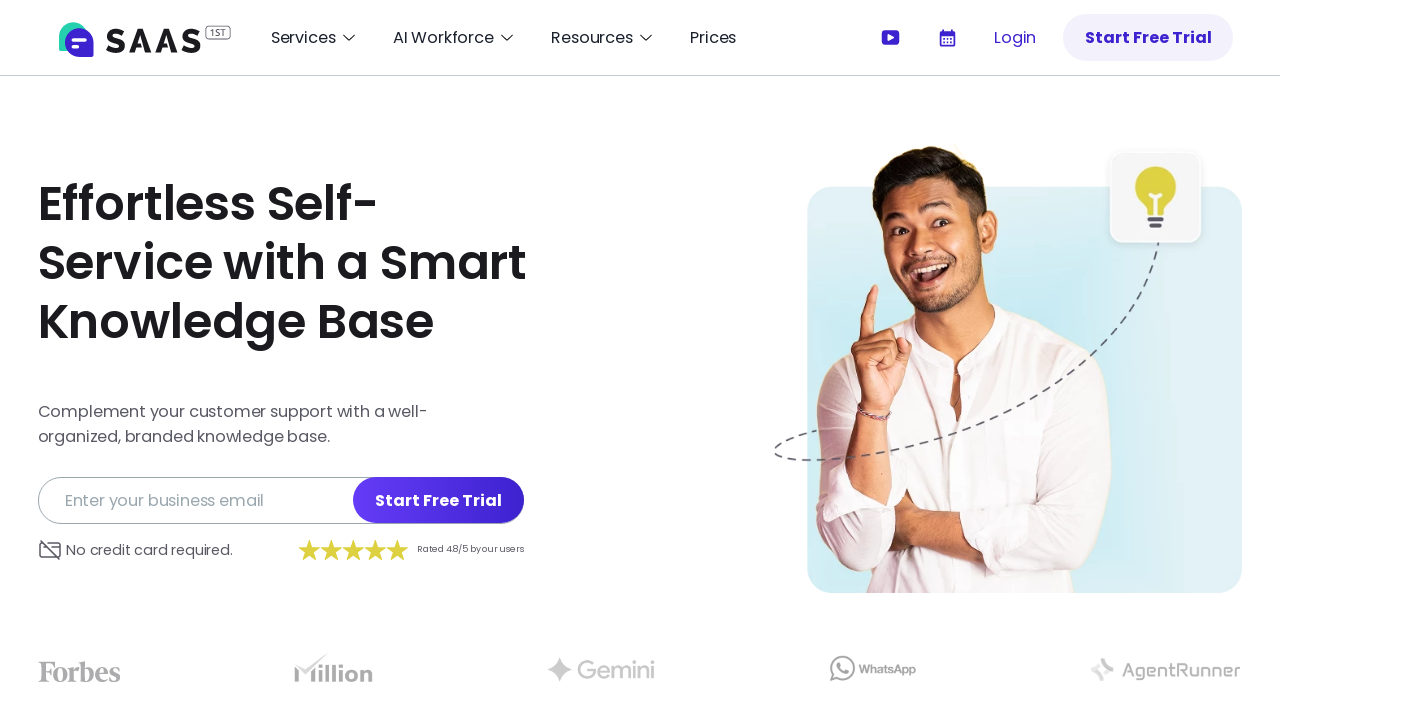

--- FILE ---
content_type: text/html; charset=utf-8
request_url: https://saasfirst.com/services/knowledge-base
body_size: 38071
content:


<!doctype html>
<html lang="en">

<head>

    
    
    <script> window.dataLayer = window.dataLayer || [];
        var gaMeasurementId = "G-HEL4DZ1TQN"
        function gtag() {
            dataLayer.push(arguments);
        }

        gtag('js', new Date());

        
        gtag('config', 'G-HEL4DZ1TQN');

        
        gtag('config', 'AW-11025841567');

        { { if .gtag_product_content_view } }
        gtag('event', 'product_content_view', {
            'category': "live_chat"
                })
        { { end } }

        { { if .gtag_product_funnel } }
        gtag('event', 'product_funnel', {
                    
            'category': 'live_chat',
            
            'funnel': ['mofu']
                })
        { { end } }
    </script>


    

    <title>Effortless Self-Service with a Smart Knowledge Base - SAAS First</title>
    <meta charset="utf-8">
    <meta name="description" content="Complement your customer support with a well-organized, branded knowledge base.">
    
    <meta name="viewport" content="width=device-width, initial-scale=1, shrink-to-fit=no">
    <meta property="og:title" content="Effortless Self-Service with a Smart Knowledge Base" />
    <meta property="og:description" content="Complement your customer support with a well-organized, branded knowledge base." />
    <meta property="og:image" content="https://cdn.emailacademy.com/user/fc8196857fd976c14e6e00013fb08b2cfc00a38ae6911f231890072c9998cc0e/knowledge-base-og-12025_02_04_13_39_04_0200000028_13_39_11.webp" />

    <link rel="preconnect" href="https://fonts.googleapis.com">
    <link rel="preconnect" href="https://fonts.gstatic.com" crossorigin>

    
    <link rel="preload" href="https://fonts.gstatic.com/s/poppins/v20/pxiByp8kv8JHgFVrLDz8Z1xlFQ.woff2" as="font" type="font/woff2" crossorigin>
    <link rel="preload" href="https://fonts.gstatic.com/s/poppins/v20/pxiEyp8kv8JHgFVrJJfecg.woff2" as="font" type="font/woff2" crossorigin>
    <link rel="preload" href="https://fonts.gstatic.com/s/poppins/v20/pxiByp8kv8JHgFVrLGT9Z1xlFQ.woff2" as="font" type="font/woff2" crossorigin>
    <link rel="preload" href="https://fonts.gstatic.com/s/poppins/v20/pxiByp8kv8JHgFVrLEj6Z1xlFQ.woff2" as="font" type="font/woff2" crossorigin>
    <link rel="preload" href="https://fonts.gstatic.com/s/poppins/v20/pxiByp8kv8JHgFVrLCz7Z1xlFQ.woff2" as="font" type="font/woff2" crossorigin>

    
    
    <link rel="preload" href="https://assets.calendly.com/assets/external/widget.js" as="script">
    

    
    <script>
        document.documentElement.className += ' fonts-loading';

        
        if ('fonts' in document) {
            Promise.all([
                document.fonts.load('400 16px Poppins'),
                document.fonts.load('500 16px Poppins'),
                document.fonts.load('600 16px Poppins'),
                document.fonts.load('700 16px Poppins')
            ]).then(function () {
                document.documentElement.className = document.documentElement.className.replace('fonts-loading', 'fonts-loaded');
            }).catch(function () {
                
                document.documentElement.className = document.documentElement.className.replace('fonts-loading', 'fonts-failed');
            });
        } else {
            
            setTimeout(function () {
                document.documentElement.className = document.documentElement.className.replace('fonts-loading', 'fonts-loaded');
            }, 3000);
        }
    </script>

    

<style>
     

     
    *,
    *::after,
    *::before {
        margin: 0;
        padding: 0;
        box-sizing: inherit;
    }

    html {
        font-family: "Poppins", -apple-system, BlinkMacSystemFont, "Segoe UI", Roboto, "Helvetica Neue", Arial, sans-serif;
        font-size: 62.5%;
    }

    body {
        box-sizing: border-box;
        line-height: 2.2rem;
        color: #000;
        overflow-x: hidden;
    }

    a {
        text-decoration: none;
    }

    li {
        padding: 0;
        list-style: none;
    }

    li::before {
        display: none;
    }

    fieldset {
        border: none;
    }

    input {
        font-family: "Poppins", sans-serif;
    }

     
    .container {
        max-width: 1248px;
        padding-left: 2.4rem;
        padding-right: 2.4rem;
        display: block;
        width: 100%;
        margin-left: auto;
        margin-right: auto;
    }

     
    .header {
        position: fixed;
        top: 0;
        left: 0;
        width: 100%;
        border-bottom: 1px solid #C2CCD1;
        background-color: #FFF;
        z-index: 9;
    }

    .header .container {
        position: relative;
    }

     
    .header .h-63 {
        height: 6.3rem;
        min-height: 6.3rem;
         
    }

    .header .logo {
        padding-top: 4px;
        min-height: 6rem;
        height: 6rem;
        margin-left: 2.4rem;
        margin-right: 2.4rem;
    }

    .header menu {
        display: none;
        list-style: none;
    }

    @media only screen and (min-width: 73em) {
        .header menu {
            display: flex;
            align-items: center;
        }
    }

    .header .mobile-menu-button-wrapper {
        padding: 0;
        display: flex;
        align-items: center;
    }

    @media only screen and (min-width: 73em) {
        .header .mobile-menu-button-wrapper {
            display: none;
        }
    }

    .header .menu-justify {
        justify-content: space-between;
    }

    @media only screen and (min-width: 73em) {
        .header .menu-justify {
            justify-content: start;
        }
    }

     
    .heading-1--subpage {
        font-size: 3rem;
        font-weight: 700;
        line-height: 4rem;
    }

    @media only screen and (min-width: 42.5em) {
        .heading-1--subpage {
            font-weight: 600;
            font-size: 4rem;
            line-height: 4.8rem;
        }
    }

    @media only screen and (min-width: 64em) {
        .heading-1--subpage {
            font-size: 5.3rem;
            line-height: 6.6rem;
        }
    }

    .body-text {
        line-height: 2.5rem;
        font-size: 1.6rem;
    }

    @media only screen and (min-width: 64em) {
        .body-text {
            font-size: 1.8rem;
            line-height: 2.8rem;
            letter-spacing: -0.18px;
        }
    }

    .subheading {
        font-size: 1.6rem;
        line-height: normal;
        letter-spacing: 0.48rem;
        text-transform: uppercase;
        font-weight: 500;
    }

    .heading-2 {
        font-size: 3rem;
        font-weight: 700;
        line-height: 4rem;
    }

    @media only screen and (min-width: 64em) {
        .heading-2 {
            font-size: 4rem;
            line-height: 5.5rem;
        }
    }

    .heading-3 {
        font-size: 2.4rem;
        font-weight: 700;
        line-height: 3.4rem;
    }

    @media only screen and (min-width: 64em) {
        .heading-3 {
            font-size: 2.6rem;
            line-height: 3.6rem;
        }
    }

     
    .button {
        display: flex;
        padding: 1.2rem 2.4rem;
        text-align: center;
        cursor: pointer;
        font-family: 'Poppins', sans-serif;
        font-size: 1.6rem;
        border: 0;
        box-sizing: border-box;
        background: transparent;
    }

    .button.button-1 {
        border-radius: 3rem;
        font-size: 1.8rem;
        letter-spacing: normal;
        font-weight: 700;
        line-height: 2.8rem;
        transition: all 0.3s ease-in-out;
        transition-property: background-color;
    }

    .button.button-primary-1 {
        color: #FFF;
        background-color: #3D22CF;
    }

    .button.button-primary-1:hover {
        background-color: #0A1C8F;
    }

    .button.button-primary-1-op-06 {
        color: #3D22CF;
        background-color: rgba(61, 34, 207, 0.06);
        transition: all 0.3s ease-in-out;
        transition-property: background-color;
    }

    .button.button-primary-1-op-06:hover {
        background-color: rgba(61, 34, 207, 0.15);
    }

    .button.button-primary-2 {
        position: relative;
        background-image: linear-gradient(90deg, #653CF8 0%, #3D22CF 100%);
        z-index: 1;
        color: #FFF;
    }

    .button.button-primary-2::before {
        position: absolute;
        content: "";
        top: 0;
        right: 0;
        bottom: 0;
        left: 0;
        background-image: linear-gradient(90deg, #0A1C8F 0%, #0A1C8F 100%);
        z-index: -1;
        color: #FFF;
        border-radius: 3rem;
        transition: all 0.3s ease-in-out;
        transition-property: opacity;
        opacity: 0;
    }

    .button.button-primary-2:hover::before {
        opacity: 1;
    }

    .button.menu-button {
        padding: 1.6rem 1rem;
        align-items: center;
        font-size: 1.8rem;
        font-weight: 400;
        line-height: 2.8rem;
        letter-spacing: -0.18px;
        border: none;
    }

    .button.menu-button .menu-chevron {
        height: 2.4rem;
        width: 1.8rem;
        margin-left: 0.6rem;
        fill: #000;
    }

     
    .input-1 {
        padding: 1.2rem 2.4rem;
        height: 5.2rem;
        border-radius: 3rem;
        border: 1px solid #9AA7AF;
        background-color: #FFF;
        font-family: inherit;
        font-size: 1.8rem;
        letter-spacing: -0.18px;
        line-height: 2.8rem;
        color: #595964;
    }

    @media only screen and (min-width: 42.5em) {
        .input-1 {
            padding: 1.2rem 2.9rem;
        }
    }

    .input-1::placeholder {
        color: #9AA7AF;
    }

     
    .flex {
        display: flex;
        flex-wrap: nowrap;
    }

    .flex-col {
        flex-direction: column;
    }

    .flex-1 {
        flex: 1;
    }

    .items-center {
        align-items: center;
    }

    .items-end {
        align-items: flex-end;
    }

    .justify-center {
        justify-content: center;
    }

    .justify-between {
        justify-content: space-between;
    }

    .text-center {
        text-align: center;
    }

    .w-full {
        width: 100%;
    }

    .relative {
        position: relative;
    }

    .absolute {
        position: absolute;
    }

    .h-63 {
        height: 6.3rem;
    }

    .max-w-342 {
        max-width: 34.2rem;
    }

    .max-w-370 {
        max-width: 37rem;
    }

    .mx-auto {
        margin-left: auto;
        margin-right: auto;
    }

    .mt06 {
        margin-top: 0.6rem;
    }

    .mt09 {
        margin-top: 0.9rem;
    }

    .mt12 {
        margin-top: 1.2rem;
    }

    .mt15 {
        margin-top: 1.5rem;
    }

    .mt20 {
        margin-top: 2rem;
    }

    .mt24 {
        margin-top: 2.4rem;
    }

    .mt30 {
        margin-top: 3rem;
    }

    .mt42 {
        margin-top: 4.2rem;
    }

    .mb25 {
        margin-bottom: 2.5rem;
    }

    .mb41 {
        margin-bottom: 4.1rem;
    }

    .mb64 {
        margin-bottom: 6.4rem;
    }

    .mr5 {
        margin-right: 0.5rem;
    }

    .mr10 {
        margin-right: 1rem;
    }

    .ml10 {
        margin-left: 1rem;
    }

    .pt100 {
        padding-top: 10rem;
    }

    .pr38 {
        padding-right: 3.8rem;
    }

    .px27 {
        padding-left: 2.7rem;
        padding-right: 2.7rem;
    }

    .gap-075 {
        gap: 0.75rem;
    }

    .gap-15 {
        gap: 1.5rem;
    }

    .gap-20 {
        gap: 2rem;
    }

    .color-black-1 {
        color: #1A202C;
    }

    .color-black-2 {
        color: #1B1B1F;
    }

    .color-black-3 {
        color: #333;
    }

    .color-gray-5 {
        color: #595964;
    }

    .color-primary-1 {
        color: #3D22CF;
    }

    .font-10 {
        font-size: 1rem;
    }

    .radius-30 {
        border-radius: 3rem;
    }

    .whitespace-nowrap {
        white-space: nowrap;
    }

    .bold {
        font-weight: 700;
    }

    .overflow-auto {
        overflow: auto;
    }

    .pointer {
        cursor: pointer;
    }

     
    .company-logo-section {
        display: flex;
        overflow: auto;
        white-space: nowrap;
        justify-content: space-between;
        align-items: end;
    }

    .company-logo-section-top {
        display: flex;
        justify-content: space-between;
        align-items: end;
        white-space: nowrap;
        overflow: auto;
    }

    .company-logo {
        opacity: 0.6;
        flex-shrink: 0;
        display: block;
        max-width: 100%;
        height: auto;
    }

     
    .forbes,
    .company-logo.forbes {
        width: auto !important;
        height: 2rem !important;
        max-width: 137.03px;
    }

    .mv,
    .company-logo.mv {
        width: auto !important;
        height: 2.8rem !important;
        max-width: 127px;
    }

    .gemini,
    .company-logo.gemini {
        width: auto !important;
        height: 2.2rem !important;
        max-width: 147.13px;
    }

    .whatsapp,
    .company-logo.whatsapp {
        width: auto !important;
        height: 2.3rem !important;
        max-width: 130px;
    }

    .agentrunner,
    .company-logo.agentrunner {
        width: auto !important;
        height: 2.2rem !important;
        max-width: 253.17px;
    }

     
    @media only screen and (min-width: 64em) {
        .company-logo.forbes {
            height: 2.4rem !important;
        }

        .company-logo.mv {
            height: 3.4rem !important;
        }

        .company-logo.gemini {
            height: 2.8rem !important;
        }

        .company-logo.whatsapp {
            height: 3rem !important;
        }

        .company-logo.agentrunner {
            height: 2.8rem !important;
        }
    }

     
    .mobile-menu {
        position: absolute;
        right: 0;
        display: inline-block;
        transform: translateX(101%);
        transition: transform 0.3s ease-in-out;
        z-index: 2;
        width: 76%;
        height: 100vh;
        background-color: #653CF8;
        padding: 1rem 2.4rem 2rem 2.4rem;
        overflow: auto;
    }

    .mobile-menu.mobile-menu-active {
        transform: translateX(0);
    }

     
    .hide {
        display: none;
    }

    .block {
        display: block;
    }

     
    @media only screen and (min-width: 42.5em) {
        .heading-1--subpage {
            font-weight: 600;
            font-size: 4rem;
            line-height: 4.8rem;
        }

        .md-max-w-450 {
            max-width: 45rem;
        }

        .md-max-w-520 {
            max-width: 52rem;
        }

        .md-max-w-420 {
            max-width: 42rem;
        }

        .md-max-w-512 {
            max-width: 51.2rem;
        }

        .md-max-w-500 {
            max-width: 50rem;
        }

        .md-relative {
            position: relative;
        }

        .md-absolute {
            position: absolute;
        }

        .md-right-0 {
            right: 0;
        }

        .md-top-0 {
            top: 0;
        }

        .md-mt0 {
            margin-top: 0;
        }

        .md-flex-row {
            flex-direction: row;
        }

        .md-w-auto {
            width: auto;
        }

        .md-hide {
            display: none;
        }

        .md-block {
            display: block;
        }

        .md-flex {
            display: flex;
            flex-wrap: nowrap;
        }

        .md-max-w-500 {
            max-width: 50rem;
        }

        .md-relative {
            position: relative;
        }
    }

    @media only screen and (min-width: 64em) {
        html {
            font-size: 56.25%;
        }

        .heading-1--subpage {
            font-size: 5.3rem;
            line-height: 6.6rem;
        }

        .heading-2 {
            font-size: 4rem;
            line-height: 5.5rem;
        }

        .body-text {
            font-size: 1.8rem;
            line-height: 2.8rem;
            letter-spacing: -0.18px;
        }

        .subheading {
            font-size: 1.8rem;
            letter-spacing: 0.54rem;
        }

        .info-text {
            font-size: 1.6rem;
        }

        .header .logo {
            min-height: 7.2rem;
            height: 7.2rem;
        }

        .header .h-63 {
            height: auto;
             
            min-height: 6.3rem;
             
        }

        .lg-h-auto {
            height: auto;
        }

        .lg-pt160 {
            padding-top: 16rem;
        }

        .lg-text-left {
            text-align: left;
        }

        .lg-flex-row {
            flex-direction: row;
        }

        .lg-flex-col {
            flex-direction: column;
        }

        .lg-gap-48 {
            gap: 4.8rem;
        }

        .lg-items-center {
            align-items: center;
        }

        .lg-max-w-480 {
            max-width: 48rem;
        }

        .lg-max-w-520 {
            max-width: 52rem;
        }

        .lg-max-w-540 {
            max-width: 54rem;
        }

        .lg-max-w-560 {
            max-width: 56rem;
        }

        .lg-mb53 {
            margin-bottom: 5.3rem;
        }

        .lg-mb66 {
            margin-bottom: 6.6rem;
        }

        .lg-mx0 {
            margin-left: 0;
            margin-right: 0;
        }

        .lg-mt0 {
            margin-top: 0;
        }

        .lg-mt15 {
            margin-top: 1.5rem;
        }

        .lg-mt31 {
            margin-top: 3.1rem;
        }

        .lg-mt110 {
            margin-top: 11rem;
        }

        .lg-justify-end {
            justify-content: flex-end;
        }

        .lg-hide {
            display: none;
        }

        .lg-flex {
            display: flex;
            flex-wrap: nowrap;
        }

        .lg-mt31 {
            margin-top: 3.1rem;
        }

        .lg-mx0 {
            margin-left: 0;
            margin-right: 0;
        }

        .lg-max-w-540 {
            max-width: 54rem;
        }
    }

    @media only screen and (min-width: 90em) {
        html {
            font-size: 62.5%;
        }

        .xl-pr40 {
            padding-right: 4rem;
        }
    }

     
    .header menu .hidden-menu {
        visibility: hidden;
        display: flex;
        position: absolute;
        padding: 1.6rem 2rem;
        top: 8.5rem;
        left: 2.4rem;
        border-radius: 1.5rem;
        background: #FFF;
        box-shadow: 0px 10px 30px 0px rgba(61, 34, 207, 0.15);
        opacity: 0;
        transition: opacity 0.3s ease-in-out;
    }

    .header menu .nav-open .hidden-menu {
        opacity: 1;
        visibility: visible;
    }

    .header .nav-section .hidden-menu {
        opacity: 0;
        transition: opacity 0.3s ease-in-out;
    }

     
    @font-face {
        font-family: 'Poppins';
        font-style: normal;
        font-weight: 300;
        font-display: swap;
        src: url('https://fonts.gstatic.com/s/poppins/v20/pxiByp8kv8JHgFVrLDz8Z1xlFQ.woff2') format('woff2');
        unicode-range: U+0000-00FF, U+0131, U+0152-0153, U+02BB-02BC, U+02C6, U+02DA, U+02DC, U+2000-206F, U+2074, U+20AC, U+2122, U+2191, U+2193, U+2212, U+2215, U+FEFF, U+FFFD;
    }

    @font-face {
        font-family: 'Poppins';
        font-style: normal;
        font-weight: 400;
        font-display: swap;
        src: url('https://fonts.gstatic.com/s/poppins/v20/pxiEyp8kv8JHgFVrJJfecg.woff2') format('woff2');
        unicode-range: U+0000-00FF, U+0131, U+0152-0153, U+02BB-02BC, U+02C6, U+02DA, U+02DC, U+2000-206F, U+2074, U+20AC, U+2122, U+2191, U+2193, U+2212, U+2215, U+FEFF, U+FFFD;
    }

    @font-face {
        font-family: 'Poppins';
        font-style: normal;
        font-weight: 500;
        font-display: swap;
        src: url('https://fonts.gstatic.com/s/poppins/v20/pxiByp8kv8JHgFVrLGT9Z1xlFQ.woff2') format('woff2');
        unicode-range: U+0000-00FF, U+0131, U+0152-0153, U+02BB-02BC, U+02C6, U+02DA, U+02DC, U+2000-206F, U+2074, U+20AC, U+2122, U+2191, U+2193, U+2212, U+2215, U+FEFF, U+FFFD;
    }

    @font-face {
        font-family: 'Poppins';
        font-style: normal;
        font-weight: 600;
        font-display: swap;
        src: url('https://fonts.gstatic.com/s/poppins/v20/pxiByp8kv8JHgFVrLEj6Z1xlFQ.woff2') format('woff2');
        unicode-range: U+0000-00FF, U+0131, U+0152-0153, U+02BB-02BC, U+02C6, U+02DA, U+02DC, U+2000-206F, U+2074, U+20AC, U+2122, U+2191, U+2193, U+2212, U+2215, U+FEFF, U+FFFD;
    }

    @font-face {
        font-family: 'Poppins';
        font-style: normal;
        font-weight: 700;
        font-display: swap;
        src: url('https://fonts.gstatic.com/s/poppins/v20/pxiByp8kv8JHgFVrLCz7Z1xlFQ.woff2') format('woff2');
        unicode-range: U+0000-00FF, U+0131, U+0152-0153, U+02BB-02BC, U+02C6, U+02DA, U+02DC, U+2000-206F, U+2074, U+20AC, U+2122, U+2191, U+2193, U+2212, U+2215, U+FEFF, U+FFFD;
    }

     
    .font-loading body {
        font-family: -apple-system, BlinkMacSystemFont, "Segoe UI", Roboto, "Helvetica Neue", Arial, sans-serif;
    }

     
    body {
        font-size-adjust: 0.545;
         
    }

     
    .heading-1--subpage,
    .heading-2,
    .heading-3,
    .subheading,
    .body-text,
    .info-text,
    .benefit-card-header {
        font-synthesis: none;
         
        text-rendering: optimizeLegibility;
    }

     
    h1,
    h2,
    h3,
    h4,
    h5,
    h6 {
        line-height: 1.2;
        font-kerning: normal;
    }

     
    html.fonts-loading {
        font-family: -apple-system, BlinkMacSystemFont, "Segoe UI", Roboto, "Helvetica Neue", Arial, sans-serif;
    }

    html.fonts-loading .heading-1--subpage,
    html.fonts-loading .heading-2,
    html.fonts-loading .heading-3,
    html.fonts-loading .subheading,
    html.fonts-loading .body-text,
    html.fonts-loading .info-text,
    html.fonts-loading .benefit-card-header {
        font-family: -apple-system, BlinkMacSystemFont, "Segoe UI", Roboto, "Helvetica Neue", Arial, sans-serif;
        letter-spacing: normal;
         
    }

     
    html.fonts-loading .heading-1--subpage {
        font-size: 2.85rem;
         
        line-height: 3.8rem;
    }

    html.fonts-loading .heading-2 {
        font-size: 2.85rem;
        line-height: 3.8rem;
    }

    html.fonts-loading .body-text {
        font-size: 1.55rem;
        line-height: 2.4rem;
    }

    html.fonts-loading .subheading {
        font-size: 1.55rem;
        letter-spacing: 0.2rem;
         
    }

    @media only screen and (min-width: 42.5em) {
        html.fonts-loading .heading-1--subpage {
            font-size: 3.8rem;
            line-height: 4.6rem;
        }
    }

    @media only screen and (min-width: 64em) {
        html.fonts-loading .heading-1--subpage {
            font-size: 5.1rem;
            line-height: 6.4rem;
        }

        html.fonts-loading .heading-2 {
            font-size: 3.8rem;
            line-height: 5.3rem;
        }

        html.fonts-loading .body-text {
            font-size: 1.75rem;
            line-height: 2.7rem;
        }

        html.fonts-loading .subheading {
            font-size: 1.75rem;
            letter-spacing: 0.3rem;
        }
    }

     
    html.fonts-loaded .subheading {
        letter-spacing: 0.48rem;
    }

    @media only screen and (min-width: 64em) {
        html.fonts-loaded .subheading {
            letter-spacing: 0.54rem;
        }
    }

     
    .form {
        display: block;
    }

     
    .header menu .menu-item {
        margin: 1.2rem 1rem;
    }

    .header menu .menu-item:first-child {
        margin-left: 1rem;
    }

    .header menu .menu-item:last-child {
        margin-right: 0;
    }

     
    .self-center {
        align-self: center;
    }

     
    .button.mobile-menu-toggle {
        display: flex;
        padding: 1.4rem 1.5rem;
        background-color: rgba(61, 34, 207, 0.06);
        border-radius: 1.5rem;
    }

     
    .body-text-mobile {
        line-height: 2.5rem;
        font-size: 1.6rem;
    }

     
    .flex-wrap {
        flex-wrap: wrap;
    }

     
    .pointer-events-none {
        pointer-events: none;
    }

     
    .header menu {
        justify-content: space-between;
        flex: 1;
    }

    .header menu>div {
        display: flex;
        align-items: center;
    }

    .header menu>div:first-child {
        flex: 1;
    }

     
    .menu-expand .menu-chevron {
        transition: all 0.3s ease-in-out;
        transition-property: transform, fill;
    }

    .nav-open .menu-expand .menu-chevron {
        transform: rotateZ(-180deg);
    }

     
    section {
        display: block;
        position: relative;
    }

     
    body {
        margin: 0;
        padding: 0;
    }

     
    .items-baseline {
        align-items: baseline;
    }

     
    @media only screen and (min-width: 73em) {
        .header .menu-button[href*="video"] img {
            width: 21px;
            height: 21px;
        }

        .header .menu-button[href*="contact"] img,
        .header .menu-button[href*="calendly"] img {
            width: 21px;
            height: 18px;
        }
    }

     
    @media only screen and (min-width: 73em) {
        .header .menu-justify {
            justify-content: space-between;
        }
    }

     
    .company-logo-section {
        margin-right: -2.4rem;
    }

    .company-logo-section::-webkit-scrollbar {
        width: 0px;
    }

    .company-logo-section::-webkit-scrollbar-track {
        background: transparent;
    }

    .company-logo-section::-webkit-scrollbar-thumb {
        background: transparent;
    }

    .company-logo-section::-webkit-scrollbar-thumb:hover {
        background: transparent;
    }

    @media only screen and (min-width: 47em) {
        .company-logo-section {
            margin-right: 0;
        }
    }

    .company-logo-section .company-logo {
        padding-left: 2.6rem;
        padding-right: 2.6rem;
    }

    .company-logo-section .company-logo:first-child {
        padding-left: 0;
    }

    .company-logo-section .company-logo:last-child {
        padding-right: 0;
    }

    @media only screen and (min-width: 64em) {
        .company-logo-section .company-logo {
            padding: 0;
        }
    }

     
    .benefit-card-header {
        font-size: 2.4rem;
        font-weight: 700;
        line-height: 3rem;
    }

    @media only screen and (min-width: 64em) {
        .benefit-card-header {
            font-size: 2.6rem;
        }
    }

    .benefit-card-container .material-symbols-outlined {
        font-family: "Material Symbols Outlined";
        font-weight: normal;
        font-style: normal;
        font-size: 4.2rem;
        display: inline-block;
        color: #3D22CF;
        line-height: 1;
        text-transform: none;
        letter-spacing: normal;
        word-wrap: normal;
        white-space: nowrap;
        direction: ltr;
        font-weight: 300;
    }

     
    .bg-yellow-1 {
        background-color: #FAF8DF;
    }

    .bg-peach-1 {
        background-color: #FFF2F2;
    }

    .bg-teal-1 {
        background-color: #EDFBF9;
    }

     
    .py30 {
        padding-top: 3rem;
        padding-bottom: 3rem;
    }

     
    .info-text {
        font-size: 1.4rem;
        line-height: normal;
    }

    @media only screen and (min-width: 64em) {
        .info-text {
            font-size: 1.6rem;
        }
    }

     
    .mb8 {
        margin-bottom: 0.8rem;
    }

    .max-w-97p {
        max-width: 97%;
    }

     

     
    .shadow-background {
        position: relative;
        overflow-x: clip;
    }

    .shadow {
        position: absolute;
        transform: scale(0.75);
        z-index: -1;
    }

     
    .index__hero--bottom-left {
        left: -50rem;
        top: 14rem;
    }

    .index__hero--top-right {
        right: -70rem;
        top: -38rem;
    }

    .index__hero--circle {
        display: none;
    }

     
    .heading-1 {
        font-weight: 600;
        font-size: 4rem;
        line-height: 4.8rem;
    }

    .heading-0 {
        line-height: normal;
        font-weight: 500;
        font-size: 5rem;
    }

     
    .feature-box {
        top: 22.5rem;
        background-color: #644ED9;
        border-radius: 3rem;
        color: #FFF;
    }

    .feature-box-content {
        width: calc(100vw - 4.8rem);
        height: 73rem;
        gap: 2.4rem;
        padding: 3rem 2.7rem;
        display: flex;
        flex-direction: column;
        align-items: center;
        justify-content: center;
        text-align: center;
    }

     
    .inbox-overview {
        width: 35rem;
    }

     
    .pt110 {
        padding-top: 11rem;
    }

    .pb50 {
        padding-bottom: 5rem;
    }

    .mt26 {
        margin-top: 2.6rem;
    }

    .mt32 {
        margin-top: 3.2rem;
    }

    .mt80 {
        margin-top: 8rem;
    }

    .max-w-538 {
        max-width: 53.8rem;
    }

    .max-w-610 {
        max-width: 61rem;
    }

    .max-w-200 {
        max-width: 20rem;
    }

    .index-h1-max-width {
        max-width: 68rem;
    }

     
    .value-missing {
        background-color: #ff6b6b;
        color: white;
        padding: 2px 4px;
        border-radius: 2px;
        font-size: 1.2rem;
    }

     
    @media only screen and (min-width: 42.5em) {
        .shadow {
            transform: scale(1);
        }

         
        .index__hero--bottom-left {
            top: -10rem;
        }

        .index__hero--top-right {
            right: -70rem;
            top: -28rem;
        }

         
        .feature-box-content {
            padding: 4rem 2rem;
            width: auto;
            height: auto;
        }

        .feature-box-content__right h2 {
            font-size: 3rem;
        }

        .feature-box-content__right h3 {
            font-size: 4rem;
        }

        .feature-box-content__right p {
            font-size: 1.6rem;
        }

        .feature-box-content__right>div:nth-child(even) {
            margin-top: 1.8rem;
            margin-bottom: 0.4rem;
        }

        .feature-box-content__right>div:nth-child(1),
        .feature-box-content__right>div:nth-child(3),
        .feature-box-content__right>div:nth-child(5) {
            padding-left: 1.5rem;
            padding-right: 1rem;
        }

         
        .md-pt180 {
            padding-top: 18rem;
        }

        .md-pb50 {
            padding-bottom: 5rem;
        }

        .md-mt28 {
            margin-top: 2.8rem;
        }

        .md-hide {
            display: none;
        }

        .md-block {
            display: block;
        }

        .md-static {
            position: static;
        }

        .md-relative {
            position: relative;
        }

        .md-absolute {
            position: absolute;
        }

        .md-right-0 {
            right: 0;
        }

        .md-top-0 {
            top: 0;
        }

        .md-mt0 {
            margin-top: 0;
        }

        .md-flex-row {
            flex-direction: row;
        }

        .md-w-auto {
            width: auto;
        }

        .md-max-w-none {
            max-width: none;
        }

        .md-border-r-white {
            border-right: 1px solid #FFF;
        }

         
        .index-hero-dt {
            height: calc((100vw - 10.2rem) / 2.58);
        }
    }

    @media only screen and (min-width: 64em) {
        html {
            font-size: 56.25%;
        }

        .heading-1--subpage {
            font-size: 5.3rem;
            line-height: 6.6rem;
        }

        .heading-2 {
            font-size: 4rem;
            line-height: 5.5rem;
        }

        .body-text {
            font-size: 1.8rem;
            line-height: 2.8rem;
            letter-spacing: -0.18px;
        }

        .subheading {
            font-size: 1.8rem;
            letter-spacing: 0.54rem;
        }

        .info-text {
            font-size: 1.6rem;
        }

        .header .logo {
            min-height: 7.2rem;
            height: 7.2rem;
        }

        .header .h-63 {
            height: auto;
             
            min-height: 6.3rem;
             
        }

        .lg-h-auto {
            height: auto;
        }

        .lg-pt160 {
            padding-top: 16rem;
        }

        .lg-text-left {
            text-align: left;
        }

        .lg-flex-row {
            flex-direction: row;
        }

        .lg-flex-col {
            flex-direction: column;
        }

        .lg-gap-48 {
            gap: 4.8rem;
        }

        .lg-items-center {
            align-items: center;
        }

        .lg-max-w-480 {
            max-width: 48rem;
        }

        .lg-max-w-520 {
            max-width: 52rem;
        }

        .lg-max-w-540 {
            max-width: 54rem;
        }

        .lg-max-w-560 {
            max-width: 56rem;
        }

        .lg-mb53 {
            margin-bottom: 5.3rem;
        }

        .lg-mb66 {
            margin-bottom: 6.6rem;
        }

        .lg-mx0 {
            margin-left: 0;
            margin-right: 0;
        }

        .lg-mt0 {
            margin-top: 0;
        }

        .lg-mt15 {
            margin-top: 1.5rem;
        }

        .lg-mt31 {
            margin-top: 3.1rem;
        }

        .lg-mt110 {
            margin-top: 11rem;
        }

        .lg-justify-end {
            justify-content: flex-end;
        }

        .lg-hide {
            display: none;
        }

        .lg-flex {
            display: flex;
            flex-wrap: nowrap;
        }

         
        .shadow {
            transform: scale(1);
        }

        .index__hero--bottom-left {
            top: 0;
        }

        .index__hero--top-right {
            right: -70rem;
            top: -38rem;
        }

        .index__hero--circle {
            display: block;
            top: 73rem;
            right: -57rem;
        }

        .heading-1 {
            font-size: 5.3rem;
            line-height: 6.6rem;
        }

        .heading-0 {
            font-size: 6.4rem;
        }

        .heading-3 {
            font-size: 2.8rem;
            line-height: normal;
        }

        .index-h1-max-width {
            max-width: 90rem;
        }

        .feature-box-content {
            flex-direction: row;
            text-align: left;
            padding: 3.5rem 5rem;
            gap: 0;
        }

        .feature-box-content__left {
            flex-basis: 32%;
            max-width: 32%;
        }

        .feature-box-content__right {
            flex-basis: 68%;
            max-width: 68%;
            justify-content: flex-end;
        }

        .feature-box-content__right>div:nth-child(1) {
            padding-right: 3rem;
            min-width: 24.5rem;
        }

        .feature-box-content__right>div:nth-child(3) {
            padding-left: 3.5rem;
            padding-right: 2.5rem;
        }

        .feature-box-content__right>div:nth-child(5) {
            padding-left: 3.5rem;
        }

        .feature-box-content__right>div:nth-child(5) p {
            max-width: 29rem;
        }
    }

    @media only screen and (min-width: 71.25em) {

         
        .feature-box-content {
            padding: 4rem 7.5rem;
        }

        .feature-box-content h2 {
            font-size: 4rem;
        }

        .feature-box-content h3 {
            font-size: 6.4rem;
        }

        .feature-box-content p {
            font-size: 1.8rem;
        }
    }

    @media only screen and (min-width: 78em) {

         
        .index__hero--bottom-left {
            left: calc((100vw - 1248px) / 2 - 45rem);
        }

        .index__hero--top-right {
            right: calc((100vw - 1248px) / 2 - 45rem);
        }

        .index__hero--circle {
            right: calc((100vw - 1248px) / 2 - 35rem);
        }

        .index-hero-dt {
            height: calc((100vw - (100vw - 1248px - 10.2rem)) / 3.08);
        }
    }

     
    @media only screen and (min-width: 42.5em) {
        .md-mt66 {
            margin-top: 6.6rem;
        }

        .md-mb14 {
            margin-bottom: 1.4rem;
        }

        .md-mt19 {
            margin-top: 1.9rem;
        }

        .md-gap-19 {
            gap: 1.9rem;
        }
    }

     
    .px14 {
        padding-left: 1.4rem;
        padding-right: 1.4rem;
    }

    @media only screen and (min-width: 64em) {
        .lg-px0 {
            padding-left: 0;
            padding-right: 0;
        }

        .lg-mb50 {
            margin-bottom: 5rem;
        }

        .lg-max-w-640 {
            max-width: 64rem;
        }

        .lg-w-auto {
            width: auto;
        }

        .lg-mt0 {
            margin-top: 0;
        }
    }

    @media only screen and (min-width: 42.5em) {
        .md-max-w-500 {
            max-width: 50rem;
        }

        .md-right-0 {
            right: 0;
        }

        .md-top-0 {
            top: 0;
        }
    }

    .new-prices-page {
        color: #1b1b1f;
        font-family: 'Poppins', sans-serif;
        font-size: 16px;
    }

    .new-prices-page h1 {
        font-size: 40px;
        font-weight: 600;
        line-height: 48px;
        margin-bottom: 32px;
        text-align: center;
    }

    .new-prices-page .grid-wrapper {
        display: grid;
    }

    .new-prices-page .price-card {
        border-radius: 30px;
        padding: 32px;
    }

    .new-prices-page .price-card--blue {
        background: linear-gradient(45deg, #180A65 0%, #3D22CF 100%);
    }

    .new-prices-page .price-card--white {
        background-color: white;
    }

    .new-prices-page .price-card h2 {
        font-size: 24px;
        line-height: 34px;
        margin-bottom: 32px;
    }

    .new-prices-page .price-card--blue h2 {
        color: white;
    }

    .new-prices-page .price-card ul {
        margin-bottom: 32px;
    }

    .new-prices-page .price-card--blue ul {
        color: white;
    }

    .new-prices-page .price-card ul li::before {
        background: url('data:image/svg+xml,%3Csvg width="24" height="25" viewBox="0 0 24 25" fill="none" xmlns="http://www.w3.org/2000/svg"%3E%3Cpath d="M4.125 13.625L9.375 18.875L19.875 7.625" stroke="%233D22CF" stroke-width="2.5" stroke-linecap="round" stroke-linejoin="round"/%3E%3C/svg%3E');
    }

    .new-prices-page .price-card--blue ul li::before {
        background: url('data:image/svg+xml,%3Csvg width="24" height="24" viewBox="0 0 24 24" fill="none" xmlns="http://www.w3.org/2000/svg"%3E%3Cpath d="M4.125 13.125L9.375 18.375L19.875 7.125" stroke="white" stroke-width="2.5" stroke-linecap="round" stroke-linejoin="round"/%3E%3C/svg%3E');
    }

    .new-prices-page .plans-box {
        background-color: white;
        border: 1px solid #3D22CF;
        border-radius: 30px;
        padding: 40px 32px;
    }

    .new-prices-page .plans-box-flex {
        flex-direction: column;
    }

    @media screen and (min-width: 785px) {
        .new-prices-page .plans-box-flex {
            flex-direction: row;
        }
    }

    .new-prices-page .plan-card__name {
        align-items: center;
        border-radius: 20px;
        display: flex;
        font-size: 20px;
        font-weight: 600;
        justify-content: center;
        margin-bottom: 32px;
        padding: 6px 20px;
        width: fit-content;
    }

    .new-prices-page .plan-card--blue {
        padding-bottom: 32px;
        border-bottom: 1px solid #e3e3e3;
    }

    .new-prices-page .plan-card--green {
        padding-top: 32px;
    }

    .new-prices-page .plan-card--blue .plan-card__name {
        background-color: rgba(61, 34, 207, 0.06);
        color: #3D22CF;
    }

    .new-prices-page .plan-card--green .plan-card__name {
        background-color: rgba(38, 209, 176, 0.15);
        color: #1EAA8F;
    }

    .new-prices-page .plan-card__price-text {
        align-items: center;
        color: #595964;
        display: flex;
        font-size: 14px;
        margin-bottom: 32px;
    }

    .new-prices-page .plan-card__price {
        color: #1b1b1f;
        font-size: 40px;
        font-weight: bold;
        line-height: 55px;
        margin: 0 8px;
    }

    .new-prices-page .plan-card__text {
        margin-bottom: 32px;
    }

    .new-prices-page .plan-card__text,
    .new-prices-page .plan-card li {
        font-size: 16px;
        line-height: 25px;
    }

    .new-prices-page .plan-card hr {
        background-color: #E3E3E3;
        border-width: 0;
        height: 1px;
        margin-bottom: 32px;
        width: 100%;
    }

    .new-prices-page .plan-card--blue li::before {
        background: url('data:image/svg+xml,%3Csvg width="24" height="25" viewBox="0 0 24 25" fill="none" xmlns="http://www.w3.org/2000/svg"%3E%3Cpath d="M4.125 13.625L9.375 18.875L19.875 7.625" stroke="%233D22CF" stroke-width="2.5" stroke-linecap="round" stroke-linejoin="round"/%3E%3C/svg%3E');
    }

    .new-prices-page .plan-card--green li::before {
        background: url("data:image/svg+xml,%3Csvg width='24' height='24' viewBox='0 0 24 25' fill='none' xmlns='http://www.w3.org/2000/svg'%3E%3Cpath d='M10.8571 13.6429H4V11.3571H10.8571V4.5H13.1429V11.3571H20V13.6429H13.1429V20.5H10.8571V13.6429Z' fill='%2325D0AF'/%3E%3C/svg%3E");
    }

    .new-prices-page ul li {
        margin-bottom: 16px;
        padding-left: 32px;
        position: relative;
    }

    .new-prices-page ul li::before {
        content: '';
        display: inline-block;
        height: 24px;
        left: 0;
        position: absolute;
        top: -2px;
        width: 24px;
    }

    .new-prices-page .btn {
        align-items: center;
        appearance: none;
        border: 0;
        border-radius: 30px;
        cursor: pointer;
        display: flex;
        font-size: 18px;
        font-weight: 500;
        justify-content: center;
        line-height: 28px;
        padding: 12px 24px;
        text-decoration: none;
    }

    .new-prices-page .btn-primary {
        background-color: #3D22CF;
        color: white;
    }

    .new-prices-page .btn-primary:hover {
        background-color: #0A1C8F;
    }

    .new-prices-page .btn-white {
        background-color: white;
        color: #1b1b1f;
    }

    .new-prices-page .btn-white:hover {
        background-color: rgba(255, 255, 255, 0.9);
    }

     
    .form {
        display: block;
    }

    .simple-signup {
        position: relative;
    }

     
    .new-prices-page .price-card .signup-form {
        max-width: none !important;
        width: 100%;
    }

     
    .new-prices-page .price-card .signup-form input {
        width: 100%;
        box-sizing: border-box;
    }

     
    @media only screen and (min-width: 42.5em) {
        .new-prices-page .price-card .signup-form input {
            padding: 1.2rem 2.9rem;
        }
    }
    @media only screen and (min-width: 1024px) and (max-width: 1279px) {
        .new-prices-page .price-card .signup-form input {
            padding-right: 168px;
        }
    }

    @media only screen and (min-width: 1280px) {
        .new-prices-page .price-card .signup-form input {
            padding-right: 212px;
        }
    }

    @media screen and (max-width: 1023px) {
        .new-prices-page .price-card .signup-form span:has(button) {
            position: initial;
        }
    }

     
    @media screen and (max-width: 785px) {
        .new-prices-page .price-card--blue {
            border-bottom-left-radius: 0;
            border-bottom-right-radius: 0;
            padding-bottom: 72px;
        }

        .new-prices-page .price-card--blue ul {
            display: none;
        }

        .new-prices-page .price-card--white {
            padding: 48px 32px;
        }

        .new-prices-page .plans-box {
            margin-top: -40px;
        }

        .new-prices-page .plan-card--blue {
            border-bottom: 1px solid #E3E3E3;
            padding-bottom: 24px;
        }

        .new-prices-page .plan-card--green {
            margin-bottom: 24px;
        }
    }

     
    @media screen and (min-width: 785px) {
        .new-prices-page .grid-wrapper {
            grid-column-gap: 5px;
            grid-row-gap: 50px;
            grid-auto-flow: row;
        }

        .new-prices-page .plan-card--blue {
            border-bottom: none;
        }

        .new-prices-page .plan-card--green {
            padding-top: 0;
        }

        .new-prices-page .price-card .signup-form {
            position: relative;
        }

        .new-prices-page .price-card .signup-form span {
            position: absolute;
        }

        .new-prices-page .price-card--blue {
            grid-area: auto / 2;
            grid-column: 2;
            grid-column-start: 2;
        }

        .new-prices-page .price-card--white {
            box-shadow: 0px 5px 40px 0px rgba(61, 34, 207, 0.15);
            grid-area: 1 / 1;
            grid-column: 1;
            grid-column-start: 1;
            grid-row: 1;
            grid-row-start: 1;
        }

        .new-prices-page .plans-box {
            grid-area: auto / 1 / auto / 3;
            grid-column: 1 / 3;
            grid-column-end: 3;
            grid-column-start: 1;
        }
    }

     
    @media screen and (min-width: 785px) and (max-width: 1023px) {
        .new-prices-page .price-card--blue {
            position: relative;
        }

        .new-prices-page .price-card .signup-form {
            position: relative;
        }

        .new-prices-page .price-card .signup-form span {
            position: absolute;
        }

        .new-prices-page .price-card--blue .btn {
            bottom: 32px;
            left: 32px;
            position: absolute;
            right: 32px;
        }

        .new-prices-page .plan-card--blue {
            padding-right: 32px;
        }

        .new-prices-page .plan-card--green {
            padding-left: 16px;
        }
    }

     
    @media screen and (min-width: 1024px) {
        .new-prices-page {
            margin-left: auto;
            margin-right: auto;
            margin-top: 50px;
            padding-bottom: 120px;
            padding-left: 2.4rem;
            padding-right: 2.4rem;
        }

        .new-prices-page h1 {
            font-size: 53px;
            line-height: 66px;
            margin-bottom: 50px;
        }

        .new-prices-page .grid-wrapper {
            gap: 5px;
            grid-auto-flow: row;
            grid-column-gap: 20px;
            grid-row-gap: 50px;
        }

        .new-prices-page ul li::before {
            top: -4px;
        }

        .new-prices-page .price-card h2 {
            font-size: 28px;
            font-weight: bold;
            margin-bottom: 24px;
        }

        .new-prices-page .price-card ul {
            column-gap: 16px;
            display: grid;
            margin-bottom: 8px;
        }

        .new-prices-page .price-card ul li:nth-child(1) {
            grid-area: 1 / 1;
            grid-column: 1;
            grid-column-start: 1;
            grid-row: 1;
            grid-row-start: 1;
        }

        .new-prices-page .price-card ul li:nth-child(2) {
            grid-area: 2 / 1;
            grid-column: 1;
            grid-column-start: 1;
            grid-row: 2;
            grid-row-start: 2;
        }

        .new-prices-page .price-card ul li:nth-child(3) {
            grid-area: 1 / 2;
            grid-column: 2;
            grid-column-start: 2;
            grid-row: 1;
            grid-row-start: 1;
        }

        .new-prices-page .price-card ul li:nth-child(4) {
            grid-area: 2 / 2;
            grid-column: 2;
            grid-column-start: 2;
            grid-row: 2;
            grid-row-start: 2;
        }

        .new-prices-page .price-card .signup-form {
            position: relative;
        }

        .new-prices-page .price-card .signup-form input {
            height: 52px;
        }

        .new-prices-page .price-card .signup-form span {
            position: absolute;
        }

        .new-prices-page .plans-box {
            padding: 54px;
        }

        .new-prices-page .plan-card--blue {
            border-right: 1px solid #E3E3E3;
            padding-right: 68px;
        }

        .new-prices-page .plan-card--green {
            padding-left: 68px;
        }

        .new-prices-page .plan-card__name {
            padding: 12px 20px;
        }

        .new-prices-page .plan-card__text,
        .new-prices-page .plan-card li {
            font-size: 18px;
            line-height: 28px;
        }

        .new-prices-page .plans-box ul li::before {
            top: 0;
        }

        .new-prices-page .plans-box .btn {
            margin: auto;
            padding: 12px 180px;
            width: fit-content;
        }
    }

     
    @media screen and (min-width: 1280px) {
        .new-prices-page {
            max-width: 1248px;
        }

        .new-prices-page .price-card .signup-form .btn {
            padding: 12px 46px;
        }
    }

     

     
    @media only screen and (min-width: 42.5em) {
        .md-container {
            max-width: 1248px;
            padding-left: 2.4rem;
            padding-right: 2.4rem;
            margin-left: auto;
            margin-right: auto;
        }
    }

     
    .ty-booking__hero--bottom-left {
        display: none;
    }

    @media only screen and (min-width: 42.5em) {
        .ty-booking__hero--bottom-left {
            display: block;
            top: -25rem;
            left: -43rem;
        }
    }

    @media only screen and (min-width: 64em) {
        .ty-booking__hero--bottom-left {
            transform: scale(0.6, 0.8);
            top: -19rem;
            left: -54rem;
        }
    }

    @media only screen and (min-width: 78em) {
        .ty-booking__hero--bottom-left {
            left: calc((100vw - 1248px) / 2 - 54rem);
        }
    }

    .ty-booking__hero--top-right {
        right: -45rem;
        top: -18rem;
    }

    @media only screen and (min-width: 42.5em) {
        .ty-booking__hero--top-right {
            right: -70rem;
            top: -28rem;
        }
    }

    @media only screen and (min-width: 64em) {
        .ty-booking__hero--top-right {
            right: -70rem;
            top: -38rem;
        }
    }

    @media only screen and (min-width: 78em) {
        .ty-booking__hero--top-right {
            right: calc((100vw - 1248px) / 2 - 45rem);
        }
    }

     
    .watch-demo-step-2 {
        position: relative;
        overflow: hidden;
        width: 100%;
        padding-bottom: 56.25%;
         
    }

    @media only screen and (min-width: 42.5em) {
        .watch-demo-step-2 {
            padding-bottom: 31.5rem;
        }
    }

    @media only screen and (min-width: 64em) {
        .watch-demo-step-2 {
            padding-bottom: 41.625rem;
        }
    }

    .watch-demo-step-2 iframe {
        position: absolute;
        top: 0;
        left: 0;
        bottom: 0;
        right: 0;
        width: 100%;
        height: 100%;
    }

    @media only screen and (min-width: 42.5em) {
        .watch-demo-step-2 iframe {
            height: 31.5rem;
        }
    }

    @media only screen and (min-width: 64em) {
        .watch-demo-step-2 iframe {
            height: 41.625rem;
        }
    }

     
    .button.button-green-6 {
        color: #FFF;
        background-color: #13CEAA;
    }

    .button.button-green-6:not(:disabled):hover {
        background-color: #1EAA8F;
    }

    .button.button-green-6:disabled {
        background-color: #1EAA8F;
        cursor: not-allowed;
    }

     
    .input-1.input-1-light {
        border-color: #E3E3E3;
    }

     
    .bg-linear-1 {
        background: linear-gradient(135deg, #180A65 0%, #3D22CF 100%);
    }

    .radius-08 {
        border-radius: 0.8rem;
    }

     
    .font-16 {
        font-size: 1.6rem;
    }

     
    .mb90 {
        margin-bottom: 9rem;
    }

    .mt64 {
        margin-top: 6.4rem;
    }

    .pt50 {
        padding-top: 5rem;
    }

    .pr20 {
        padding-right: 2rem;
    }

    .pl20 {
        padding-left: 2rem;
    }

    .pb40 {
        padding-bottom: 4rem;
    }

     
    .gap-25 {
        gap: 2.5rem;
    }

     
    .max-w-360 {
        max-width: 36rem;
    }

    .max-w-420 {
        max-width: 42rem;
    }

     
    @media only screen and (min-width: 42.5em) {
        .md-mx-auto {
            margin-left: auto;
            margin-right: auto;
        }

        .md-max-w-560 {
            max-width: 56rem;
        }
    }

    @media only screen and (min-width: 64em) {
        .lg-mt20 {
            margin-top: 2rem;
        }

        .lg-pr75 {
            padding-right: 7.5rem;
        }

        .lg-pl75 {
            padding-left: 7.5rem;
        }

        .lg-w-auto {
            width: auto;
        }

        .lg-max-w-none {
            max-width: none;
        }

        .lg-max-w-730 {
            max-width: 73rem;
        }

        .lg-gap-19 {
            gap: 1.9rem;
        }
    }

     

     
    .bg-white {
        background-color: #FFF;
    }

     
    .purple-shadow {
        box-shadow: 0px 10px 30px 0px rgba(61, 34, 207, 0.15);
    }

     
    .pt40 {
        padding-top: 4rem;
    }

    .mb32 {
        margin-bottom: 3.2rem;
    }

    .mb40 {
        margin-bottom: 4rem;
    }

    .mt28 {
        margin-top: 2.8rem;
    }

    .mt35 {
        margin-top: 3.5rem;
    }

    .mt18 {
        margin-top: 1.8rem;
    }

    .mb4 {
        margin-bottom: 0.4rem;
    }

     
    .w-fit {
        width: fit-content;
    }

    .w-90 {
        width: 9rem;
    }

     
    .font-14 {
        font-size: 1.4rem;
    }

     
    .color-gray-8 {
        color: #C2CCD1;
    }

    .color-red-1 {
        color: #F56066;
    }

     
    .input-3 {
        border: none;
        outline: none;
        border-bottom: 1px solid #9F9FB2;
        height: 5.2rem;
        font-size: 1.6rem;
        line-height: 2.5rem;
        color: #1B1B1F;
    }

    @media only screen and (min-width: 64em) {
        .input-3 {
            font-size: 1.8rem;
            line-height: 2.8rem;
        }
    }

    .input-3::placeholder {
        color: #C2CCD1;
    }

    .input-3:focus {
        border-color: #3D22CF;
    }

    .input-3.border-error {
        border-color: #F56066;
    }

    .input-3.textarea {
        height: auto;
        font-family: "Poppins", sans-serif;
        resize: none;
    }

     
    .rounded-checkbox-label {
        padding: 1.2rem 2.4rem 1.2rem 1rem;
        border: 1px solid #9F9FB2;
    }

    .rounded-checkbox-label__circle {
        width: 3.5rem;
        min-width: 3.5rem;
        height: 3.5rem;
        line-height: 3.5rem;
        text-align: center;
        border-radius: 3.5rem;
        background-color: rgba(61, 34, 207, 0.06);
        color: #3D22CF;
    }

    .rounded-checkbox-label__tick {
        opacity: 0;
        width: 2rem;
        height: 2rem;
    }

    .rounded-checkbox-label.checked {
        background-color: rgba(61, 34, 207, 0.06);
        border-color: #3D22CF;
    }

    .rounded-checkbox-label.checked .rounded-checkbox-label__circle {
        background-color: #3D22CF;
        color: #FFF;
    }

    .rounded-checkbox-label.checked .rounded-checkbox-label__tick {
        opacity: 1;
    }

     
    .fade-in-component {
        opacity: 0;
        transition: all 0.3s ease-in-out;
        transition-property: opacity;
    }

    .fade-in-component.delayed {
        transition-delay: 800ms;
    }

    .fade-in-component.faded-in {
        opacity: 1;
    }

     
    @media only screen and (min-width: 64em) {
        .lg-mb110 {
            margin-bottom: 11rem;
        }

        .lg-pr50 {
            padding-right: 5rem;
        }

        .lg-pl50 {
            padding-left: 5rem;
        }

        .lg-max-w-600 {
            max-width: 60rem;
        }
    }
</style>



    
    <link rel="icon" type="image/svg+xml" href="/assets/elements/favicon.svg">
    <link rel="icon" type="image/png" href="/assets/elements/favicon.png">
    

    
    <script type="application/ld+json">
                {
                    "@context": "http://schema.org",
                    "@type": "SoftwareApplication",
                    "name": "SAAS First",
                    "url": "https:\/\/saasfirst.com",
                    "sameAs": [
                        "https://twitter.com/SaasFirst",
                        "https://www.linkedin.com/company/saas-first/",
                        "https://www.youtube.com/channel/UCuJ5nEyfbsyZJVPFXc3xCpA"
                    ],
                    "operatingSystem": "Web Application"
                }
        </script>

    <script>
        function createObjectFromForm(formId) {
            const form = document.getElementById(formId);

            if (!form) {
                return {};
            }

            const formData = new FormData(form);
            const formObject = {};

            formData.forEach((value, key) => {
                formObject[key] = value;
            });

            return formObject;
        }
    </script>

    
    <link rel="preload" href="/assets/css/header-footer.css" as="style">
    <link rel="preload" href="/assets/css/reusables.css" as="style">
    <link rel="preload" href="/assets/css/utilities.css" as="style">
    
    <link rel="preload" href="/assets/css/lp.css" as="style">
    
    <link rel="preload" href="/assets/css/thank-you-booking.css" as="style">
    
    <link rel="preload" href="/assets/css/index.css" as="style">
    
    <link rel="preload" href="/assets/css/prices-new.css" as="style">
    

    
    <link rel="stylesheet" href="/assets/css/header-footer.css" media="print" onload="this.media='all'">
    <link rel="stylesheet" href="/assets/css/reusables.css" media="print" onload="this.media='all'">
    <link rel="stylesheet" href="/assets/css/utilities.css" media="print" onload="this.media='all'">
    
    <link rel="stylesheet" href="/assets/css/lp.css" media="print" onload="this.media='all'">
    
    <link rel="stylesheet" href="/assets/css/thank-you-booking.css" media="print" onload="this.media='all'">
    
    <link rel="stylesheet" href="/assets/css/index.css" media="print" onload="this.media='all'">
    
    <link rel="stylesheet" href="/assets/css/prices-new.css" media="print" onload="this.media='all'">
    
    <noscript>
        <link rel="stylesheet" href="/assets/css/header-footer.css">
        <link rel="stylesheet" href="/assets/css/reusables.css">
        <link rel="stylesheet" href="/assets/css/utilities.css">
        
        <link rel="stylesheet" href="/assets/css/lp.css">
        
        <link rel="stylesheet" href="/assets/css/thank-you-booking.css">
        
        <link rel="stylesheet" href="/assets/css/index.css">
        
        <link rel="stylesheet" href="/assets/css/prices-new.css">
        
    </noscript>


</head>

<body>
    
    <header class="header">
        <aside id="mobile-menu" class="mobile-menu">
            <div class="mobile-menu-content">
                <div class="mobile-menu-top">
                    <button class="button mobile-menu-toggle transparent">
                        <img src="/assets/elements/times.svg" height="24" width="24" alt="Close button" />
                    </button>
                </div>
                <div class="mobile-menu-main">
                    <div class="mobile-menu-nav">
                        <div class="nav-section">
                            <button class="button menu-button-mobile-1 menu-expand" aria-label="Open Services Menu"><span class="pointer-events-none">Services</span><img class="pointer-events-none menu-chevron" height="25" width="25" src="/assets/elements/chevron-down-white.svg" alt="Toggling chevron"></button>
                            <nav class="hidden-menu">
                                <ul>
                                    <li>
                                        <a rel="noopener" href="/services/omnichannel-inbox" aria-label="Learn more about our Omnichannel Inbox">
                                            Omnichannel Inbox
                                        </a>
                                    </li>
                                    <li>
                                        <a rel="noopener" href="/services/customers" aria-label="Learn more about how you can manage your customers with Saas First">
                                            Customers
                                        </a>
                                    </li>
                                    <li>
                                        <a rel="noopener" href="/services/help-desk" aria-label="Learn more about how you can create a help desk for your customers">
                                            Help Desk
                                        </a>
                                    </li>
                                    <li>
                                        <a rel="noopener" href="/services/knowledge-base" aria-label="Learn more about how you can create a knowledge base for your customers">
                                            Knowledge Base
                                        </a>
                                    </li>
                                    <li>
                                        <a rel="noopener" href="/services/live-chat" aria-label="Learn more about how you can help your customers with our live chat facility">
                                            Live Chat+
                                        </a>
                                    </li>
                                    <li>
                                        <a rel="noopener" href="/services/marketing-campaigns" aria-label="Learn more about how you can help your customers with our marketing campaigns facility">
                                            Marketing Campaigns
                                        </a>
                                    </li>
                                    <li>
                                        <a rel="noopener" href="/services/marketing-attribution" aria-label="Learn more about how you can cut through the noise and prove your marketing with real-time insights, automated reports, & AI-driven analytics.">
                                            Marketing Attribution
                                        </a>
                                    </li>
                                    <li>
                                        <a rel="noopener" href="/services/analytics" aria-label="Learn more about how you can collect, track, and unify critical data to optimize customer experiences and drive long-term growth">
                                            Analytics
                                        </a>
                                    </li>
                                    <li>
                                        <a rel="noopener" href="/services/boards" aria-label="Learn more about how you can centralize task creation, delegation, and progress tracking in one intuitive Kanban system.">
                                            Boards
                                        </a>
                                    </li>
                                </ul>
                            </nav>
                        </div>
                        <div class="nav-section">
                            <button class="button menu-button-mobile-1 menu-expand" aria-label="Open AI Workforce Menu"><span class="pointer-events-none">AI Workforce</span><img class="pointer-events-none menu-chevron" height="25" width="25" src="/assets/elements/chevron-down-white.svg" alt="Toggling chevron"></button>
                            <nav class="hidden-menu">
                                <ul>
                                    <li>
                                        <a rel="noopener" href="/ai-solutions/ai-chatbot" aria-label="Learn more about how our AI Chatbot can help you with customer satisfaction">
                                            AI Chatbot
                                        </a>
                                    </li>
                                    <li>
                                        <a rel="noopener" href="/ai-solutions/reply-with-milly" aria-label="Learn more about how AI can improve your email responses">
                                            Answer Emails with AI
                                        </a>
                                    </li>
                                    <li>
                                        <a rel="noopener" href="/ai-solutions/intelligent-queries" aria-label="Learn more about you can ask questions in plain english and let AI generate instant insights from your data - no technical skills required.">
                                            Intelligent Queries
                                        </a>
                                    </li>
                                    <li>
                                        <a rel="noopener" href="/ai-solutions/lead-to-deal" aria-label="Turn Unverified Leads into Qualified Deals – in Minutes With Lead To Deal">
                                            Lead to Deal
                                        </a>
                                    </li>
                                </ul>
                            </nav>
                        </div>
                        <div class="nav-section">
                            <button class="button menu-button-mobile-1 menu-expand" aria-label="Open Resources Menu"><span class="pointer-events-none">Resources</span><img class="pointer-events-none menu-chevron" height="25" width="25" src="/assets/elements/chevron-down-white.svg" alt="Toggling chevron"></button>
                            <nav class="hidden-menu">
                                <ul>
                                    <li>
                                        <a rel="noopener" href="/help" aria-label="Learn more about our services in our knowledge base">
                                            Knowledge Base
                                        </a>
                                    </li>
                                    <li>
                                        <a rel="noopener" href="/blog" aria-label="Check out our blog">
                                            Blog
                                        </a>
                                    </li>
                                </ul>
                            </nav>
                        </div>
                        <div class="nav-section">
                            <a href="/prices" class="button menu-button-mobile-1 pointer" aria-label="Learn more about our pricing" onclick="redirectToPricing(event)">Prices</a>
                        </div>
                        <div class="nav-section">
                            <a href="/lp/calendly/main" class="button menu-button-mobile-1" aria-label="Contact Sales">Contact Sales</a>
                        </div>
                        <div class="nav-section">
                            <a href="/lp/video/meet-saas-first" class="button menu-button-mobile-1" aria-label="Watch Demo">Watch Demo</a>
                        </div>
                        <div class="nav-section">
                            <a href="https://app.saasfirst.com/login" class="button menu-button-mobile-1" aria-label="Log into Saas First">Login</a>
                        </div>
                        <div class="nav-section chat-trigger-mobile" style="display: none;">
                            <button class="button menu-button-mobile-1" aria-label="Open SF Chat for help" onclick="window.open_sf_chat(); ">Help</button>
                        </div>
                        <div class="nav-section ml24 mr24 mt12">
                            <a href="https://app.saasfirst.com/register" class="button menu-button-mobile-2 justify-center pointer" aria-label="Start Free Trial" onclick="redirectToRegistration(event)">Start Free Trial</a>
                        </div>
                    </div>
                </div>
            </div>
        </aside>
        <div class="container">
            <div class="h-63 flex menu-justify lg-h-auto" style="min-height: 6.3rem;">
                <div class="self-center">
                    <a href="/" class="flex" title="SAAS First" aria-label="SAAS First Home">
                        <img src="/assets/elements/logo.svg" class="logo" width="172" height="60" alt="SAAS First">
                    </a>
                </div>
                <menu class="flex justify-between flex-1">
                    <div class="flex">
                        <li class="menu-item nav-section">
                            <button class="button menu-button color-black-1 menu-expand" aria-label="Open Services Menu"><span class="pointer-events-none">Services</span>
                                <svg class="menu-chevron pointer-events-none" width="24" height="24" viewBox="0 0 24 24" fill="none" xmlns="http://www.w3.org/2000/svg">
                                    <path d="M19.4977 7.98878L12.0007 15.2968L4.50372 7.98878C4.36978 7.85795 4.18997 7.7847 4.00272 7.7847C3.81548 7.7847 3.63567 7.85795 3.50172 7.98878C3.43687 8.05233 3.38534 8.12818 3.35017 8.21189C3.31499 8.2956 3.29687 8.38548 3.29688 8.47628C3.29687 8.56708 3.31499 8.65697 3.35017 8.74068C3.38534 8.82439 3.43687 8.90024 3.50172 8.96378L11.4772 16.7398C11.6173 16.8763 11.8051 16.9527 12.0007 16.9527C12.1963 16.9527 12.3842 16.8763 12.5242 16.7398L20.4997 8.96528C20.565 8.90169 20.617 8.82565 20.6524 8.74167C20.6878 8.65768 20.7061 8.56744 20.7061 8.47628C20.7061 8.38512 20.6878 8.29488 20.6524 8.2109C20.617 8.12691 20.565 8.05088 20.4997 7.98728C20.3658 7.85645 20.186 7.7832 19.9987 7.7832C19.8115 7.7832 19.6317 7.85645 19.4977 7.98728V7.98878Z" />
                                </svg>
                            </button>
                            <div class="services hidden-menu full-width-xl">
                                <div class="menu-thumbnail">
                                    <div class="menu-thumbnail__text-wrapper">
                                        <h3 class="menu-heading">Tracking<br />and AI</h3>
                                        <p class="body-text">Understand Your<br />Performance</p>
                                        <a href="https://app.saasfirst.com/register" onclick="redirectToRegistration(event)" class="flex items-center pointer" aria-label="Start Free Trial"><span>Start Free Trial</span><img src="/assets/elements/arrow-right.svg" alt="Redirect arrow" /></a>
                                    </div>
                                    <img loading="lazy" class="menu-thumbnail__img-narrow" src="/assets/elements/tracking_ai.svg" alt="Resources to maximise our services">
                                </div>
                                <div class="ml24">
                                    <ul>
                                        <li>
                                            <a href="/services/omnichannel-inbox" class="submenu-link whitespace-nowrap" aria-label="Learn more about our Omnichannel Inbox"><img src="/assets/elements/inbox.svg" alt="Communication inbox" /><span>Omnichannel Inbox<span></a>
                                        </li>
                                        <li>
                                            <a href="/services/marketing-campaigns" class="submenu-link whitespace-nowrap" aria-label="Learn more about how you can help your customers with our marketing campaigns facility"><img src="/assets/elements/loudspeaker-purple.svg" alt="Loudspeaker" /><span>Marketing Campaigns<span></a>
                                        </li>
                                        <li>
                                            <a href="/services/customers" class="submenu-link whitespace-nowrap items-start" aria-label="Learn more about how you can manage your customers with Saas First"><img src="/assets/elements/target.svg" alt="Hitting the target" /><span>Customers</a>
                                        </li>
                                    </ul>
                                </div>
                                <div>
                                    <ul>
                                        <li>
                                            <a href="/services/knowledge-base" class="submenu-link whitespace-nowrap" aria-label="Learn more about how you can create a knowledge base for your customers"><img src="/assets/elements/open-book.svg" alt="Open book" /><span>Knowledge Base<span></a>
                                        </li>
                                        <li>
                                            <a href="/services/live-chat" class="submenu-link whitespace-nowrap" aria-label="Learn more about how you can help your customers with our live chat facility"><img src="/assets/elements/radio-signals.svg" alt="Instant messages" /><span>Live Chat +<span></a>
                                        </li>
                                        <li>
                                            <a href="/services/help-desk" class="submenu-link whitespace-nowrap" aria-label="Learn more about how you can create a help desk for your customers"><img src="/assets/elements/question-mark.svg" alt="Communication inbox" /><span>Help Desk<span></a>
                                        </li>
                                    </ul>
                                </div>
                                <div style="margin-left: auto;">
                                    <ul>
                                        <li>
                                            <a href="/services/boards" class="submenu-link whitespace-nowrap" aria-label="Learn more about how you can centralize task creation, delegation, and progress tracking in one intuitive Kanban system."><img src="/assets/elements/ic_round-dashboard.svg" alt="Boards" /><span>Boards<span></a>
                                        </li>
                                        <li>
                                            <a href="/services/analytics" class="submenu-link whitespace-nowrap items-start" aria-label="Learn more about how you can collect, track, and unify critical data to optimize customer experiences and drive long-term growth"><img src="/assets/elements/mage_chart-fill.svg" alt="Charts" /><span>Analytics</a>
                                        </li>
                                        <li>
                                            <a href="/services/marketing-attribution" class="submenu-link whitespace-nowrap" aria-label="Learn more about how you can cut through the noise and prove your marketing with real-time insights, automated reports, & AI-driven analytics."><img src="/assets/elements/bx_network-chart.svg" alt="Network chart" /><span>Marketing Attribution<span></a>
                                        </li>
                                    </ul>
                                </div>
                            </div>
                        </li>
                        <li class="menu-item nav-section">
                            <button class="button menu-button color-black-1 menu-expand" aria-label="Open AI Workforce Menu"><span class="pointer-events-none">AI Workforce</span>
                                <svg class="menu-chevron pointer-events-none" width="24" height="24" viewBox="0 0 24 24" fill="none" xmlns="http://www.w3.org/2000/svg">
                                    <path d="M19.4977 7.98878L12.0007 15.2968L4.50372 7.98878C4.36978 7.85795 4.18997 7.7847 4.00272 7.7847C3.81548 7.7847 3.63567 7.85795 3.50172 7.98878C3.43687 8.05233 3.38534 8.12818 3.35017 8.21189C3.31499 8.2956 3.29687 8.38548 3.29688 8.47628C3.29687 8.56708 3.31499 8.65697 3.35017 8.74068C3.38534 8.82439 3.43687 8.90024 3.50172 8.96378L11.4772 16.7398C11.6173 16.8763 11.8051 16.9527 12.0007 16.9527C12.1963 16.9527 12.3842 16.8763 12.5242 16.7398L20.4997 8.96528C20.565 8.90169 20.617 8.82565 20.6524 8.74167C20.6878 8.65768 20.7061 8.56744 20.7061 8.47628C20.7061 8.38512 20.6878 8.29488 20.6524 8.2109C20.617 8.12691 20.565 8.05088 20.4997 7.98728C20.3658 7.85645 20.186 7.7832 19.9987 7.7832C19.8115 7.7832 19.6317 7.85645 19.4977 7.98728V7.98878Z" />
                                </svg>
                            </button>
                            <div class="ai hidden-menu">
                                <div class="menu-thumbnail">
                                    <div class="menu-thumbnail__text-wrapper">
                                        <h3 class="menu-heading">All-in-one<br />Help Center</h3>
                                        <p class="body-text">Including chat and AI</p>
                                        <a href="https://app.saasfirst.com/register" onclick="redirectToRegistration(event)" class="flex items-center pointer" aria-label="Start Free Trial"><span>Start Free Trial</span><img src="/assets/elements/arrow-right.svg" alt="Redirect arrow" /></a>
                                    </div>
                                    <img loading="lazy" class="menu-thumbnail__img" src="/assets/elements/AI_menu_pic.svg" alt="Resources to maximise our services">
                                </div>
                                <div style="margin-left: 2.4rem;">
                                    <ul>
                                        <li>
                                            <a href="/ai-solutions/ai-chatbot" class="submenu-link whitespace-nowrap" aria-label="Learn more about how our AI Chatbot can help you with customer satisfaction"><img src="/assets/elements/chat-bubbles.svg" alt="Chat bubbles" /><span>AI Chatbot<span></a>
                                        </li>
                                        <li>
                                            <a href="/ai-solutions/reply-with-milly" class="submenu-link whitespace-nowrap" aria-label="Learn more about how AI can improve your email responses"><img src="/assets/elements/email-wizzard.svg" alt="Email magic" /><span>Answer Emails with AI<span></a>
                                        </li>
                                    </ul>
                                </div>
                                <div style="margin-left: auto;">
                                    <ul>
                                        <li>
                                            <a href="/ai-solutions/intelligent-queries" class="submenu-link whitespace-nowrap" aria-label="Learn more about you can ask questions in plain english and let AI generate instant insights from your data - no technical skills required."><img src="/assets/elements/hugeicons_ai-brain-04.svg" alt="Brilliant brain icon" /><span>Intelligent Queries<span></a>
                                        </li>
                                        <li>
                                            <a href="/ai-solutions/lead-to-deal" class="submenu-link whitespace-nowrap" aria-label="Turn Unverified Leads into Qualified Deals – in Minutes With Lead To Deal"><img src="/assets/elements/mingcute_target-line.svg" alt="Target line icon" /><span>Lead to Deal<span></a>
                                        </li>
                                    </ul>
                                </div>
                            </div>
                        </li>
                        <li class="menu-item nav-section">
                            <button class="button menu-button color-black-1 menu-expand" aria-label="Open Resources Menu"><span class="pointer-events-none">Resources</span>
                                <svg class="menu-chevron pointer-events-none" width="24" height="24" viewBox="0 0 24 24" fill="none" xmlns="http://www.w3.org/2000/svg">
                                    <path d="M19.4977 7.98878L12.0007 15.2968L4.50372 7.98878C4.36978 7.85795 4.18997 7.7847 4.00272 7.7847C3.81548 7.7847 3.63567 7.85795 3.50172 7.98878C3.43687 8.05233 3.38534 8.12818 3.35017 8.21189C3.31499 8.2956 3.29687 8.38548 3.29688 8.47628C3.29687 8.56708 3.31499 8.65697 3.35017 8.74068C3.38534 8.82439 3.43687 8.90024 3.50172 8.96378L11.4772 16.7398C11.6173 16.8763 11.8051 16.9527 12.0007 16.9527C12.1963 16.9527 12.3842 16.8763 12.5242 16.7398L20.4997 8.96528C20.565 8.90169 20.617 8.82565 20.6524 8.74167C20.6878 8.65768 20.7061 8.56744 20.7061 8.47628C20.7061 8.38512 20.6878 8.29488 20.6524 8.2109C20.617 8.12691 20.565 8.05088 20.4997 7.98728C20.3658 7.85645 20.186 7.7832 19.9987 7.7832C19.8115 7.7832 19.6317 7.85645 19.4977 7.98728V7.98878Z" />
                                </svg>
                            </button>
                            <div class="resources hidden-menu full-width-xl">
                                <div class="menu-thumbnail">
                                    <div class="menu-thumbnail__text-wrapper">
                                        <h3 class="menu-heading">Tracking<br />and AI</h3>
                                        <p class="body-text">Understand Your<br />Performance</p>
                                        <a href="https://app.saasfirst.com/register" onclick="redirectToRegistration(event)" class="flex items-center pointer" aria-label="Start Free Trial"><span>Start Free Trial</span><img src="/assets/elements/arrow-right.svg" alt="Redirect arrow" /></a>
                                    </div>
                                    <img loading="lazy" class="menu-thumbnail__img" src="/assets/elements/resources-img.svg" alt="Resources to maximise our services">
                                </div>
                                <div class="ml24">
                                    <ul>
                                        <li>
                                            <a href="/help" class="submenu-link whitespace-nowrap" aria-label="Learn more about our services in our knowledge base"><img src="/assets/elements/question-mark.svg" alt="Question mark" /><span>Knowledge Base<span></a>
                                        </li>
                                        <li>
                                            <a href="/blog" class="submenu-link whitespace-nowrap" aria-label="Check out our blog"><img src="/assets/elements/blog.svg" alt="Blog post" /><span>Blog<span></a>
                                        </li>
                                    </ul>
                                </div>
                            </div>
                        </li>
                        <li class="menu-item">
                            <a class="button menu-button color-black-1" href="/prices" title="Prices" aria-label="Learn more about our pricing" onclick="redirectToPricing(event)">Prices</a>
                        </li>
                    </div>
                    <div class="flex items-center">
                        <li class="menu-item">
                            <a class="button menu-button color-black-1" href="/lp/video/meet-saas-first" title="Watch our introductory video" aria-label="Watch our introductory video"><img src="/assets/elements/video-purple.svg" width="21" height="21" alt="Video icon" /></a>
                        </li>
                        <li class="menu-item">
                            <a class="button menu-button color-black-1" href="/lp/contact/main" title="Contact Sales" aria-label="Learn more about our services"><img src="/assets/elements/calendar-purple.svg" width="21" height="18" alt="Calendar icon" /></a>
                        </li>
                        <li class="menu-item right-side">
                            <a class="button menu-button color-primary-1" href="https://app.saasfirst.com" title="Login" aria-label="Log into Saas First">Login</a>
                        </li>
                        <li class="menu-item">
                            <a href="https://app.saasfirst.com/register" class="button button-1 button-primary-1-op-06 pointer" onclick="redirectToRegistration(event)" title="Getting Started" aria-label="Start Free Trial">Start Free Trial</a>
                        </li>
                        <li class="menu-item chat-trigger-desktop" style="display: none;">
                            <button class="button menu-button color-black-1" aria-label="Open SF Chat for help" onclick="window.open_sf_chat()">Help</Button>
                        </li>
                    </div>
                </menu>
                <div class="button mobile-menu-button-wrapper">
                    <button class="button mobile-menu-toggle" aria-label="Mobile menu toggler">
                        <img src="/assets/elements/burger-menu.svg" alt="Burger menu icon" width="18" height="12">
                    </button>
                </div>
            </div>
        </div>
    </header>
    

<section class="pt100 lg-pt160 text-center lg-text-left mb41 lg-mb66">
    <div class="container">
        <div class="flex flex-col lg-flex-row lg-gap-48 lg-items-center body-text color-gray-5">
            <div class="flex-1">
                <h1 class="heading-1--subpage color-black-2 max-w-342 md-max-w-450 lg-max-w-560 mb25 lg-mb53 mx-auto lg-mx0">
                    
                    Effortless Self-Service with a Smart Knowledge Base
                    
                </h1>
                <p class="body-text color-gray-5 max-w-342 md-max-w-520 mx-auto lg-mx0">
                    
                    Complement your customer support with a well-organized, branded knowledge base.
                    
                </p>
                <div class="mt24 lg-mt31 xl-pr40">
                    <form class="max-w-342 md-max-w-500 lg-max-w-540 mx-auto lg-mx0 md-relative form simple-signup">
                        <label for="email-1" class="hide">Business Email</label>
                        <input type="email" class="input-1 w-full" placeholder="Enter your business email" id="email-1" name="email-1" />
                        <span class="block md-absolute md-right-0 md-top-0 mt12 md-mt0">
                            <button type="submit" class="button button-1 button-primary-2 w-full md-w-auto justify-center" aria-label="
                                    
                                        Start Free Trial
                                    ">
                                
                                Start Free Trial
                                
                            </button>
                        </span>
                        <div class="flex flex-col md-flex-row items-center justify-between mt20 lg-mt15 gap-075">
                            <div class="flex items-center">
                                <img class="mr5" src="/assets/elements/lp/no-credit-card.svg" alt="No credit card icon" />
                                <span class="body-text-mobile color-gray-5">No credit card required.</span>
                            </div>
                            <div class="flex items-center">
                                <img src="/assets/elements/lp/star-rating.svg" alt="Rating star icon" />
                                <img src="/assets/elements/lp/star-rating.svg" alt="Rating star icon" />
                                <img src="/assets/elements/lp/star-rating.svg" alt="Rating star icon" />
                                <img src="/assets/elements/lp/star-rating.svg" alt="Rating star icon" />
                                <img src="/assets/elements/lp/star-rating.svg" alt="Rating star icon" />
                                <span class="font-10 color-gray-5 ml10">Rated 4.8/5 by our users</span>
                            </div>
                        </div>
                    </form>
                </div>

            </div>
            <div class="mt15 lg-mt0 flex-1 flex justify-center lg-justify-end">
                
                <img class="w-full md-max-w-420 md-max-w-512 lg-max-w-520" src="https://cdn.emailacademy.com/user/fc8196857fd976c14e6e00013fb08b2cfc00a38ae6911f231890072c9998cc0e/knowledge-base-hero2025_02_04_13_36_32_0200000028_13_36_37.webp" alt="Effortless Self-Service with a Smart Knowledge Base" />
                
            </div>
        </div>
    </div>
</section>

<section class="container">
    <div class="company-logo-section company-logo-section-top justify-between items-end whitespace-nowrap overflow-auto">
        <img src="/assets/elements/lp/forbes.svg" class="company-logo forbes" alt="Forbes logo">
        <img src="/assets/elements/lp/million-verifier.webp" class="company-logo mv" alt="Million Verifier logo">
        <img src="/assets/elements/lp/gemini-logo.webp" class="company-logo gemini" alt="Gemini logo">
        <img src="/assets/elements/lp/whatsapp-logo.webp" class="company-logo whatsapp" alt="WhatsApp logo">
        <img src="/assets/elements/lp/AgentRunner-logo.png" class="company-logo agentrunner" alt="AgentRunner logo">
    </div>
</section>

<section class="container mt42 lg-mt110 mb64">
    <div>
        <h2 class="subheading color-primary-1">
            
            Our Top Benefits
            
        </h2>
        <h3 class="heading-2 color-black-3 mt09 pr38 mt06 lg-mt15 max-w-370 lg-max-w-480">
            
            Organized Knowledge
            
        </h3>
    </div>
    <div class="mt30 md-mt66">
        <div class="flex flex-col lg-flex-row gap-20 md-gap-19 benefit-card-container">
            <div class="flex-1 py30 px27 radius-30 bg-yellow-1">
                <div>
                    
                    <span class="material-symbols-outlined">drag_indicator</span>
                    
                </div>
                <h3 class="benefit-card-header color-black-2 mt12 md-mt19 mb8 md-mb14">
                    
                    Structured And Organized Content
                    
                </h3>
                <p class="info-text color-gray-5">
                    
                    Systematically organize knowledge into clear categories and sections so customers can find answers quickly, and you can reduce your support workload.
                    
                </p>
            </div>
            <div class="flex-1 py30 px27 radius-30 bg-peach-1">
                <div>
                    
                    <span class="material-symbols-outlined">menu_book</span>
                    
                </div>
                <h3 class="benefit-card-header color-black-2 mt12 md-mt19 mb8 md-mb14">
                    
                    Branded &amp; Highly Engaging Articles
                    
                </h3>
                <p class="info-text color-gray-5 max-w-97p">
                    
                    Utilize a robust WYSIWYG editor with rich formatting, multimedia support, and customizable branding to craft visually appealing, easy-to-understand articles.
                    
                </p>
            </div>
            <div class="flex-1 py30 px27 radius-30 bg-teal-1">
                <div>
                    
                    <span class="material-symbols-outlined">insights</span>
                    
                </div>
                <h3 class="benefit-card-header color-black-2 mt12 md-mt19 mb8 md-mb14">
                    
                    Intelligent &amp; Real-Time AI Training
                    
                </h3>
                <p class="info-text color-gray-5">
                    
                    Update your knowledge base continually, so your AI chatbot can learn in real time, deliver more accurate answers, and instantly suggest relevant articles.
                    
                </p>
            </div>
        </div>
    </div>
</section>



<section class="container">
    <div class="flex flex-col lg-flex-row lg-gap-56 items-center color-black-2 text-center lg-text-left lg-py80  lg-border-horiz-gray-95 ">
        <div class="flex-1">
            <h2 class="subheading color-primary-1">
                
                Sign up Now!
                
            </h2>
            <h3 class="heading-2 mt18 max-w-285 lg-max-w-580">
                
                Join the Future of Customer Service Platforms Today
                
            </h3>
        </div>
        <div class="flex-1 mt35 lg-mt0 md-gap-25 lg-gap-0">
            <form class="max-w-380 lg-max-w-500 mx-auto lg-mr0 lg-ml-auto form simple-signup">
                <div class="flex flex-col lg-flex-row gap-20">
                    <div class="flex-1">
                        <label for="first-name-3" class="hide">First Name</label>
                        <input type="text" class="input-1 input-1-light w-full" placeholder="First Name" id="first-name-3" name="first-name-3" />
                    </div>
                    <div class="flex-1">
                        <label for="last-name-3" class="hide">Last Name</label>
                        <input type="text" class="input-1 input-1-light w-full" placeholder="Last name" id="last-name-3" name="last-name-3" />
                    </div>
                </div>
                <div class="mt20">
                    <label for="email-3" class="hide">Business Email</label>
                    <input type="email" class="input-1 input-1-light w-full" placeholder="name@example.com" id="email-3" name="email-3" />
                </div>
                <span class="flex flex-col lg-flex-row items-center mt20 gap-15 lg-gap-19">
                    <button type="submit" class="flex-1 button button-1 button-primary-2 w-full lg-w-auto justify-center" aria-label="
                         
                            Start Free Trial 
                        ">
                        
                        Start Free Trial
                        
                    </button>
                    <p class="flex-1 tab-text color-gray-5">No credit card required.</p>
                </span>
            </form>
        </div>
    </div>
</section>

<section class="container mt50 lg-mt75">
    <div class="flex flex-col lg-flex-row items-center body-text color-gray-5">
        <div class="flex-1 flex justify-start">
            
            <img loading="lazy" class="w-full md-max-w-420 md-max-w-512 lg-max-w-520" src="https://cdn.emailacademy.com/user/fc8196857fd976c14e6e00013fb08b2cfc00a38ae6911f231890072c9998cc0e/knowledge-base-feature-12025_02_04_13_36_53_0200000028_13_36_57.webp" alt="Manage your knolwedge into categories and articles inside the knolwedge base." />
            
        </div>
        <div class="flex-1 mt50 lg-mt0">
            <h2 class="subheading color-primary-1">
                
                Create &amp; Organize Effortlessly
                
            </h2>
            <h3 class="heading-2 color-black-3 mt06 lg-mt15 mb40 max-w-342 md-max-w-450 lg-max-w-600">
                
                Knowledge Management
                
            </h3>
            <ul>
                
                
                <li class="flex items-start mb35 lg-mb27 md-max-w-512 lg-max-w-560">
                    <img class="mr10 md-mr20 w-24 md-w-25 h-24 md-h-25" src="/assets/elements/tick.svg" height="24" width="24" alt="Tick sign">
                    <span>Structure your support content with clear categories and sections so customers find answers effortlessly.</span>
                </li>
                
                <li class="flex items-start mb35 lg-mb27 md-max-w-512 lg-max-w-560">
                    <img class="mr10 md-mr20 w-24 md-w-25 h-24 md-h-25" src="/assets/elements/tick.svg" height="24" width="24" alt="Tick sign">
                    <span>Craft and update rich articles using a flexible editor that supports multimedia, then save and reuse templates.</span>
                </li>
                
                <li class="flex items-start mb35 lg-mb27 md-max-w-512 lg-max-w-560">
                    <img class="mr10 md-mr20 w-24 md-w-25 h-24 md-h-25" src="/assets/elements/tick.svg" height="24" width="24" alt="Tick sign">
                    <span>Filter and organize content by topic, customer intent, or complexity, for personalized navigation.</span>
                </li>
                
                
            </ul>
            
        </div>
    </div>
</section>

<section class="container mt12 lg-mt75">
    <div class="flex flex-col-reverse lg-flex-row items-center body-text color-gray-5">
        <div class="flex-1 mt0">
            <h2 class="subheading color-primary-1">
                
                Seamless Branding &amp; Customization
                
            </h2>
            <h3 class="heading-2 color-black-3 mt06 lg-mt15 mb40 max-w-342 md-max-w-450 lg-max-w-540">
                
                Customizable Look
                

            </h3>
            <ul>
                
                
                <li class="flex items-start mb35 lg-mb27 md-max-w-512 lg-max-w-560">
                    <img class="mr10 md-mr20 w-24 md-w-25 h-24 md-h-25" src="/assets/elements/tick.svg" height="24" width="24" alt="Tick sign">
                    <span>Tailor your knowledge base’s appearance to perfectly align with your brand by adjusting colors, logos &amp; headers.</span>
                </li>
                
                <li class="flex items-start mb35 lg-mb27 md-max-w-512 lg-max-w-560">
                    <img class="mr10 md-mr20 w-24 md-w-25 h-24 md-h-25" src="/assets/elements/tick.svg" height="24" width="24" alt="Tick sign">
                    <span>Host your knowledge base on a custom domain to reinforce and strengthen brand consistency.</span>
                </li>
                
                <li class="flex items-start mb35 lg-mb27 md-max-w-512 lg-max-w-560">
                    <img class="mr10 md-mr20 w-24 md-w-25 h-24 md-h-25" src="/assets/elements/tick.svg" height="24" width="24" alt="Tick sign">
                    <span>Leverage real-time previews for immediate feedback, allowing you to perfect the presentation and quality.</span>
                </li>
                
                
            </ul>
            
        </div>
        <div class="flex-1 flex lg-justify-end">
            
            <img loading="lazy" class="w-full md-max-w-420 md-max-w-512 lg-max-w-520" src="https://cdn.emailacademy.com/user/fc8196857fd976c14e6e00013fb08b2cfc00a38ae6911f231890072c9998cc0e/knowledge-base-feature-22025_02_04_13_37_15_0200000028_13_37_19.webp" alt="Customize your knowledge base to reflect your brand&#39;s identity." />
            
        </div>
    </div>
</section>

<section class="container mt50 lg-mt60 mb64 lg-mb110">
    <div class="flex flex-col lg-flex-row items-center body-text color-gray-5">
        <div class="flex-1 flex justify-start">
            
            <img loading="lazy" class="w-full md-max-w-420 md-max-w-512 lg-max-w-520" src="https://cdn.emailacademy.com/user/fc8196857fd976c14e6e00013fb08b2cfc00a38ae6911f231890072c9998cc0e/Group%204273212612025_07_01_11_35_54_0700000031_11_35_57.webp" alt="Intergrate your knowledge base with your AI Chatbot." />
            
        </div>
        <div class="flex-1 mt64 lg-mt0">
            <h2 class="subheading color-primary-1">
                
                Empower Intelligent Support
                
            </h2>
            <h3 class="heading-2 color-black-3 mt06 lg-mt15 mb40 max-w-342 md-max-w-450 lg-max-w-600">
                
                Smart AI Integration
                
            </h3>
            <ul>
                
                
                <li class="flex items-start mb35 lg-mb27 md-max-w-512 lg-max-w-560">
                    <img class="mr10 md-mr20 w-24 md-w-25 h-24 md-h-25" src="/assets/elements/tick.svg" height="24" width="24" alt="Tick sign">
                    <span>Integrate your knowledge base with the AI chatbot that taps into the latest content and provides instant answers.</span>
                </li>
                
                <li class="flex items-start mb35 lg-mb27 md-max-w-512 lg-max-w-560">
                    <img class="mr10 md-mr20 w-24 md-w-25 h-24 md-h-25" src="/assets/elements/tick.svg" height="24" width="24" alt="Tick sign">
                    <span>Enable the AI chatbot to intuitively suggest helpful articles and guide users to relevant resources.</span>
                </li>
                
                <li class="flex items-start mb35 lg-mb27 md-max-w-512 lg-max-w-560">
                    <img class="mr10 md-mr20 w-24 md-w-25 h-24 md-h-25" src="/assets/elements/tick.svg" height="24" width="24" alt="Tick sign">
                    <span>Carefully manage which content is visible so the chatbot only shares the most accurate and relevant information.</span>
                </li>
                
                
            </ul>
            
        </div>
    </div>
</section>

<section class="pt72 pb80 lg-pt100 lg-pb77 bg-linear-1">
    <div class="container color-white text-center">
        <div class="flex flex-col lg-flex-row lg-text-left lg-items-start">
            <div class="flex-1">
                <h2 class="subheading">
                    
                    Sign up Now!
                    
                </h2>
                <h3 class="heading-2 mt20 max-w-285 md-max-w-480 lg-max-w-580 mx-auto lg-mx0">
                    
                    Join the Future of Customer Service Platforms Today
                    
                </h3>
            </div>
            <div class="flex-1">
                <form class="mt50 lg-mt0 max-w-380 lg-max-w-500 mx-auto lg-mr0 form simple-signup">
                    <div class="flex flex-col lg-flex-row gap-20">
                        <div class="flex-1">
                            <label for="first-name-4" class="hide">First Name</label>
                            <input type="text" class="input-1 input-1-light w-full" placeholder="First Name" id="first-name-4" name="first-name-4" />
                        </div>
                        <div class="flex-1">
                            <label for="last-name-4" class="hide">Last Name</label>
                            <input type="text" class="input-1 input-1-light w-full" placeholder="Last name" id="last-name-4" name="last-name-4" />
                        </div>
                    </div>
                    <div class="mt20">
                        <label for="email-4" class="hide">Business Email</label>
                        <input type="email" class="input-1 input-1-light w-full" placeholder="Enter your business email" id="email-4" name="email-4" />
                    </div>
                    <span class="flex flex-col lg-flex-row items-center mt20 gap-15 lg-gap-19">
                        <button type="submit" class="flex-1 button button-1 w-full lg-w-auto button-green-6 justify-center" aria-label="
                             
                                Start Free Trial 
                            
                            ">
                            
                            Start Free Trial
                            
                        </button>
                        <p class="tab-text color-white">No credit card required.</p>
                    </span>
                </form>
            </div>
        </div>
    </div>
</section>

<div class="mt64 lg-mt80"></div>

<section class="container">
    <div class="lg-hide">
        <h2 class="subheading color-primary-1 text-center">
            
            Features
            
        </h2>
        <h3 class="heading-2 color-black-3 mt09 mt06 max-w-370 lg-max-w-480 mx-auto text-center">
            
            Explore 99+ Powerful Features
            
        </h3>

    </div>
    <div class="hide lg-block features-desktop-header">
        <h2 class="subheading color-primary-1">
            
            Features
            
        </h2>
        <h3 class="heading-2 color-black-3 pr38 mt15 max-w-370 lg-max-w-480">
            
            Explore 99+ Powerful Features
            
        </h3>
    </div>
    <div class="mt40 lg-mt75 lp-features">
        <div class="lp-select-wrapper lg-hide">
            <div class="lp-select" tabindex="0" role="combobox" aria-haspopup="listbox" aria-expanded="false" aria-label="Select a feature">
                <div class="lp-select-trigger" aria-labelledby="lp-select-label">
                    <span class="lp-select-label">Select an option</span>
                    <span class="chevron"></span>
                </div>
                <div class="lp-options" role="listbox" aria-labelledby="lp-select-label" id="lp-features-select">
                    
                </div>
            </div>
        </div>

        <div class="flex mt40">
            <div class="hide lg-flex lg-flex-col mr40 features-desktop-menu" style="min-width: 29rem; max-width: 29rem;" id="lp-features-menu">
            </div>
            <div class="w-full">
                <div class="grid lp-features-grid gap-15 md-gap-19 w-full" id="lp-feature-cards-container">
                    
                </div>
            </div>
        </div>
    </div>
    <div class="hide lg-block mt24 lg-mt97 features-signup-form">
        <form class="max-w-342 md-max-w-500 lg-max-w-640 mx-auto md-relative form simple-signup">
            <label for="email-5" class="hide">Business Email</label>
            <input type="email" class="input-1 w-full" placeholder="Enter your business email" id="email-5" name="email-5" />
            <span class="block md-absolute md-right-0 md-top-0 mt12 md-mt0">
                <button type="submit" class="button button-1 button-primary-2 w-full md-w-auto justify-center" aria-label="
                        
                            Start Free Trial
                        ">
                    
                    Start Free Trial
                    
                </button>
            </span>
        </form>
    </div>
</section>


<section class="container mt110 lg-mt97">
    <h3 class="heading-2 color-black-3 mb15">Competitor Price Comparison</h3>
    <p class="lg-hide font-16 color-gray-5 line-height-24 max-w-342">Discover our affordable fixed pricing, covering 10 users per month.</p>
    <p class="hide lg-block font-20 color-gray-5 line-height-26 max-w-480">Discover our affordable fixed pricing, covering 10 users per month.</p>
    <div class="lp-chart-container mt50 lg-mt97 max-w-480 mx-auto md-max-w-none" id="chart-container">
        
    </div>
    <p class="font-10 color-gray-6 text-center mt80 md-mt56 max-w-380 mx-auto line-height-normal" id="lp-chart-disclaimer">
        
    </p>
</section>


<section class="mt110">
    <div class="clipped-path-bg hd-horiz-blue overflow-x-clip">
        <div class="container">
            <div class="flex flex-col lg-flex-row lg-gap-48 xl-gap-150 pt50 lg-pt90 body-text color-gray-5">
                <div class="why-choose-us-left">
                    <h2 class="subheading color-primary-1 max-w-360">
                        
                        Reasons to Choose Us
                        
                    </h2>
                    <h3 class="heading-2 color-black-3 mt10 lg-mt20 max-w-360 lg-max-w-360">
                        
                        Less Than 1 Minute to Set Up
                        

                    </h3>
                    <ol class="mt35 lg-mt31 max-w-360">
                        
                        
                        <li class="flex items-center mb20 gap-15">
                            <span class="block bg-gray-5 color-white text-center w-24 h-24 radius-30 line-height-24 font-14">
                                1
                            </span>
                            <span>
                                Start your free trial
                            </span>
                        </li>
                        
                        <li class="flex items-center mb20 gap-15">
                            <span class="block bg-gray-5 color-white text-center w-24 h-24 radius-30 line-height-24 font-14">
                                2
                            </span>
                            <span>
                                Start exploring instantly
                            </span>
                        </li>
                        
                        <li class="flex items-center mb20 gap-15">
                            <span class="block bg-gray-5 color-white text-center w-24 h-24 radius-30 line-height-24 font-14">
                                3
                            </span>
                            <span>
                                Set up your inbox
                            </span>
                        </li>
                        
                        <li class="flex items-center mb20 gap-15">
                            <span class="block bg-gray-5 color-white text-center w-24 h-24 radius-30 line-height-24 font-14">
                                4
                            </span>
                            <span>
                                You are ready to go!
                            </span>
                        </li>
                        
                        
                    </ol>
                </div>
                <div class="why-choose-us-right mt40 lg-mt0 lg-col-60 text-center">
                    
                    <img loading="lazy" src="https://cdn.emailacademy.com/user/fc8196857fd976c14e6e00013fb08b2cfc00a38ae6911f231890072c9998cc0e/knolwedge-base-1-minute2025_07_01_11_37_54_0700000031_11_37_57.webp" alt="https://cdn.emailacademy.com/user/fc8196857fd976c14e6e00013fb08b2cfc00a38ae6911f231890072c9998cc0e/knolwedge-base-1-minute2025_07_01_11_37_54_0700000031_11_37_57.webp" />
                    
                </div>

            </div>
        </div>
    </div>
</section>

<section class="container mt80 lg-mt240">
    <h2 class="subheading color-primary-1 max-w-360 text-center mx-auto">
        
        Testimonials
        
    </h2>
    <h3 class="heading-2 color-black-3 mt10 lg-mt20 max-w-420 lg-max-w-none text-center mx-auto">
        
        What Our Clients Say
        
    </h3>
    <div class="flex flex-col lg-flex-row gap-53 lg-gap-48 xl-gap-150 mt40 lg-mt110">
        <div class="testimonials-left">
            <div class="testimonial-card">
                <div class="flex items-center justify-center">
                    <img src="/assets/elements/lp/star-rating.svg" alt="Rating star icon" />
                    <img src="/assets/elements/lp/star-rating.svg" alt="Rating star icon" />
                    <img src="/assets/elements/lp/star-rating.svg" alt="Rating star icon" />
                    <img src="/assets/elements/lp/star-rating.svg" alt="Rating star icon" />
                    <img src="/assets/elements/lp/star-rating.svg" alt="Rating star icon" />
                </div>
                <div class="font-14 semibold color-gray-55 text-center mt06">Rated 4.8/5 by our users</div>
            </div>
            <div class="testimonial-card mt20">
                <div class="flex items-center justify-center gap-15">
                    <div class="font-20 color-gray-5 medium">Total score:</div>
                    <div class="score">4.8</div>
                </div>
            </div>
        </div>
        <div class="testimonials-right">
            <div class="testimonial-text">
                
                Since integrating this knowledge base, our support load has significantly decreased!
                
            </div>
            <div class="mt28 flex gap-20 md-gap-14 items-center md-justify-center lg-justify-start">
                <div>
                    
                    <img class="testimonial-image" src="https://cdn.emailacademy.com/user/fc8196857fd976c14e6e00013fb08b2cfc00a38ae6911f231890072c9998cc0e/section-9-12025_01_08_14_42_03_0100000031_14_42_05.webp" alt="Martk T. - Customer Support Manager" />
                    
                </div>
                <div>
                    <div class="color-black-2 font-20 semibold line-height-30">
                        
                        Mark T.
                        
                    </div>
                    <div class="color-gray-5 font-20 line-height-30 mt02">
                        
                        Customer Support Manager
                        
                    </div>
                </div>
            </div>
        </div>
    </div>
    <div class="feature-box mt64 lg-mt180">
        
        <div class="feature-box-content">
            <div class="feature-box-content__left">
                <h2 class="heading-2">Achieve more<br />by doing less</h2>
            </div>
            <div class="feature-box-content__right flex flex-col md-flex-row gap-075 md-gap-0">
                <div>
                    <h3 class="heading-0 ">70%</h3>
                    <p class="body-text mx-auto lg-mx0">of customer questions resolved with AI</p>
                </div>
                <div class="md-border-r-white"></div>
                <div>
                    <h3 class="heading-0">&lt;1min</h3>
                    <p class="body-text mx-auto lg-mx0">create business intelligence reports</p>
                </div>
                <div class="md-border-r-white"></div>
                <div class="">
                    <h3 class="heading-0">
                        10x
                    </h3>
                    <p class="body-text mx-auto max-w-200 lg-max-w-none lg-mx0">
                        more insights on your customers
                    </p>
                </div>
            </div>
        </div>
        
    </div>
</section>

<section class="sign-up-mobile-rainbow-background-1 mt80 md-mt20 pt50 lg-pt80">
    <div class="container">
        <div class="flex flex-col lg-flex-row lg-gap-56 items-center color-black-2 text-center lg-text-left lg-border-b-gray-95 pb50 lg-pb80">
            <div class="flex-1">
                <h2 class="subheading color-primary-1">
                    
                    Sign up Now!
                    
                </h2>
                <h3 class="heading-2 mt18 max-w-285 lg-max-w-580">
                    
                    Join the Future of Customer Service Platforms Today
                    
                </h3>
            </div>
            <div class="flex-1 mt35 lg-mt0 md-gap-25 lg-gap-0">
                <form class="max-w-380 lg-max-w-500 mx-auto lg-mr0 lg-ml-auto form simple-signup">
                    <div class="flex flex-col lg-flex-row gap-20">
                        <div class="flex-1">
                            <label for="first-name-6" class="hide">First Name</label>
                            <input type="text" class="input-1 input-1-light w-full" placeholder="First Name" id="first-name-6" name="first-name-6" />
                        </div>
                        <div class="flex-1">
                            <label for="last-name-6" class="hide">Last Name</label>
                            <input type="text" class="input-1 input-1-light w-full" placeholder="Last name" id="last-name-6" name="last-name-6" />
                        </div>
                    </div>
                    <div class="mt20">
                        <label for="email-6" class="hide">Business Email</label>
                        <input type="email" class="input-1 input-1-light w-full" placeholder="name@example.com" id="email-6" name="email-6" />
                    </div>
                    <span class="flex flex-col lg-flex-row items-center mt20 gap-15 lg-gap-19">
                        <button type="submit" class="flex-1 button button-1 button-primary-2 w-full lg-w-auto justify-center" aria-label="
                             
                                Start Free Trial 
                            
                            ">
                            
                            Start Free Trial
                            
                        </button>
                        <p class="flex-1 tab-text color-gray-5">No credit card required.</p>
                    </span>
                </form>
            </div>
        </div>
    </div>
</section>

<section class="container mt64 lg-mt110 new-prices-page   mobile-bottom-overlap ">
    <div class="flex flex-col md-flex-row justify-center md-justify-between items-center md-items-end simplified-pricing-header">
        <div>
            <h2 class="subheading color-primary-1">Pricing</h2>
            <h3 class="heading-2 mt10 lg-mt20">SAAS First’s Plans</h3>
        </div>
        <a href="/prices" class="mt28 button button-redirect redirect-to-container w-fit">
            <span class="semibold">See Full Pricing</span>
            <svg class="arrow-position-1" width="18" height="16" viewBox="0 0 18 16" fill="none" xmlns="http://www.w3.org/2000/svg">
                <path d="M9.96905 0.71995C9.89932 0.7896 9.844 0.872313 9.80626 0.963355C9.76852 1.0544 9.74909 1.15198 9.74909 1.25054C9.74909 1.34909 9.76852 1.44668 9.80626 1.53773C9.844 1.62877 9.89932 1.71148 9.96905 1.78113L15.4392 7.25014L0.749975 7.25014C0.551069 7.25014 0.36031 7.32915 0.219662 7.46979C0.0790137 7.61043 -9.18074e-08 7.80119 -8.94356e-08 8.00009C-8.70637e-08 8.19899 0.0790137 8.38974 0.219662 8.53038C0.36031 8.67102 0.551069 8.75004 0.749975 8.75004L15.4392 8.75004L9.96905 14.219C9.82832 14.3598 9.74926 14.5506 9.74926 14.7496C9.74926 14.9486 9.82832 15.1395 9.96905 15.2802C10.1098 15.4209 10.3006 15.5 10.4997 15.5C10.6987 15.5 10.8895 15.4209 11.0303 15.2802L17.78 8.53068C17.8498 8.46103 17.9051 8.37831 17.9428 8.28727C17.9806 8.19623 18 8.09864 18 8.00009C18 7.90153 17.9806 7.80394 17.9428 7.7129C17.9051 7.62186 17.8498 7.53915 17.78 7.4695L11.0303 0.71995C10.9606 0.650222 10.8779 0.594906 10.7869 0.557165C10.6958 0.519425 10.5982 0.5 10.4997 0.5C10.4011 0.5 10.3035 0.519425 10.2125 0.557165C10.1214 0.594906 10.0387 0.650222 9.96905 0.71995Z" fill="#3D22CF" />
            </svg>
        </a>
    </div>
    <div class="plans-box plans-box-generic mt40 lg-mt60">
        <div class="flex flex-col plans-box-flex lg-mb50">
            <article class="flex-1 plan-card plan-card--blue">
                <h2 class="plan-card__name">Base Plan</h2>
                <p class="plan-card__price-text">only <span class="plan-card__price">
                        
                        $9
                        
                    </span> /Member /Month</p>
                <p class="plan-card__text">
                    
                    A single plan that includes all cool customer engagement features.
                    
                </p>
                <hr />
                <ul>
                    
                    
                    <li>Monthly 100 SAAS Credit included</li>
                    
                    <li>Live Chat</li>
                    
                    <li>AI Chatbot</li>
                    
                    <li>Knowledge Base</li>
                    
                    <li>Omnichannel Inbox</li>
                    
                    <li>Customer Tracking</li>
                    
                    <li>CRM</li>
                    
                    <li>Boards / Ticket Management</li>
                    
                    <li>Analytics</li>
                    
                    <li>Event Tracking</li>
                    
                    <li>Marketing Campaigns</li>
                    

                    
                </ul>
            </article>
            <article class="flex-1 plan-card plan-card--green">
                <h2 class="plan-card__name">Add-on</h2>
                <p class="plan-card__price-text">only <span class="plan-card__price">
                        
                        $0.09
                        
                    </span> / SAAS Credits</p>
                    <p class="plan-card__text">
                            
                        Usage based add-on. We never charge you for AI chatbot.
                        
                    </p>
                    <hr />
                    <ul>
                        
                            
                            <li>Conversation Resolved</li>
                            
                            <li>100 Tracking Events Saved</li>
                            
                        
                    </ul>
                </article>
            </div>
            <a class="btn btn-primary pointer" href="https://app.saasfirst.com/register" onclick="redirectToRegistration(event)">Start Free Trial</a>
        </div>
    </section>
    

    
    <div class="mt80"></div>
    


<section class="lg-container">
    <div class="bg-linear-1 pt50 lg-py50 lg-px50 lg-radius-30" style="margin-top: -1px;">
        <div class="color-white flex flex-col lg-flex-row">
            <div class="flex-1">
                <div class="max-w-360 lg-max-w-480 mx-auto lg-mr0 lg-ml0 book-extra-space">
                    <h2 class="subheading text-center lg-text-left">
                        
                        Book a discovery call
                        
                    </h2>
                    <h3 class="heading-2 mt18 text-center lg-text-left">
                        
                        Let's Talk About Your Goals and Pain Points
                        
                    </h3>
                </div>
                <div class="max-w-fit mx-auto lg-ml0 lg-mr0 mt32">
                    
                    <ul class="body-text">
                        <li class="flex items-center mb15">
                            <img class="mr10 md-mr20 w-24 md-w-25 h-24 md-h-25" src="/assets/elements/tick-white.svg" height="24" width="24" alt="Tick sign">
                            <span>Tell us What You Need</span>
                        </li>
                        <li class="flex items-center mb15">
                            <img class="mr10 md-mr20 w-24 md-w-25 h-24 md-h-25" src="/assets/elements/tick-white.svg" height="24" width="24" alt="Tick sign">
                            <span>Tell Us Your Challenges</span>
                        </li>
                        <li class="flex items-center mb15">
                            <img class="mr10 md-mr20 w-24 md-w-25 h-24 md-h-25" src="/assets/elements/tick-white.svg" height="24" width="24" alt="Tick sign">
                            <span>Ask Any Questions</span>
                        </li>
                        <li class="flex items-center mb15">
                            <img class="mr10 md-mr20 w-24 md-w-25 h-24 md-h-25" src="/assets/elements/tick-white.svg" height="24" width="24" alt="Tick sign">
                            <span>Get Clarity on the Next Step</span>
                        </li>
                    </ul>
                    
                </div>
            </div>
            <div class="flex-1 pl20 pr20 pb40 lg-pr0 lg-pl0 lg-pb0 mt35 lg-mt0">
                <div id="calendly-inline-widget">
                    <div class="calendly-inline-widget" data-url="https://calendly.com/d/cnm4-jtr-gtv/saas-first-intro?hide_event_type_details=1&hide_gdpr_banner=1" style="min-width:32rem;" data-resize="true">
                    </div>
                </div>
            </div>
        </div>
    </div>
</section>


<section class="container  mt28 lg-mt110 "> 
    <div class="flex flex-col md-flex-row justify-center md-justify-between items-center md-items-end simplified-pricing-header">
        <div>
            <h2 class="subheading color-primary-1">Blog</h2>
            <h3 class="heading-2 mt10 lg-mt20">Latest Blog Posts</h3>
        </div>
        <a href="/blog" class="mt28 button button-redirect redirect-to-container w-fit">
            <span class="semibold">See All Articles</span>
            <svg class="arrow-position-1" width="18" height="16" viewBox="0 0 18 16" fill="none" xmlns="http://www.w3.org/2000/svg">
                <path d="M9.96905 0.71995C9.89932 0.7896 9.844 0.872313 9.80626 0.963355C9.76852 1.0544 9.74909 1.15198 9.74909 1.25054C9.74909 1.34909 9.76852 1.44668 9.80626 1.53773C9.844 1.62877 9.89932 1.71148 9.96905 1.78113L15.4392 7.25014L0.749975 7.25014C0.551069 7.25014 0.36031 7.32915 0.219662 7.46979C0.0790137 7.61043 -9.18074e-08 7.80119 -8.94356e-08 8.00009C-8.70637e-08 8.19899 0.0790137 8.38974 0.219662 8.53038C0.36031 8.67102 0.551069 8.75004 0.749975 8.75004L15.4392 8.75004L9.96905 14.219C9.82832 14.3598 9.74926 14.5506 9.74926 14.7496C9.74926 14.9486 9.82832 15.1395 9.96905 15.2802C10.1098 15.4209 10.3006 15.5 10.4997 15.5C10.6987 15.5 10.8895 15.4209 11.0303 15.2802L17.78 8.53068C17.8498 8.46103 17.9051 8.37831 17.9428 8.28727C17.9806 8.19623 18 8.09864 18 8.00009C18 7.90153 17.9806 7.80394 17.9428 7.7129C17.9051 7.62186 17.8498 7.53915 17.78 7.4695L11.0303 0.71995C10.9606 0.650222 10.8779 0.594906 10.7869 0.557165C10.6958 0.519425 10.5982 0.5 10.4997 0.5C10.4011 0.5 10.3035 0.519425 10.2125 0.557165C10.1214 0.594906 10.0387 0.650222 9.96905 0.71995Z" fill="#3D22CF" />
            </svg>
        </a>
    </div>

    <div class="article-scrollable-upto-desktop mt50 lg-mt60">
        <div class="gap-15 lg-col-gap-33 lg-row-gap-60 blog-items-grid">
            
            
            <span onclick="window.location.href='https:\/\/saasfirst.com\/blog\/customer-support\/top-challenges-in-adopting-new-help-desk'" class="radius-20 overflow-hidden hover-purple-shadow-2 pointer">
                <div class="flex flex-col h-full">
                    <div class="h-210">
                        <img src="https://cdn2.saasfirst.com/user/777b35d632597572bc0908b0e98deea0f2c056fb0da95854b9b1b0eba776e089/Top%20Challenges%20and%20opportunities%20in%20adopting%20helpdesk%20Software2024_08_01_11_37_21_0800000031_11_37_35.webp" loading="lazy" alt="Blog thumbnail" class="w-full h-full object-cover" style="min-height: 21rem;">
                    </div>
                    <div class="blog-item-border border-hover-effect h-full flex flex-col">
                        <div class="pt20 pb12 px21 md-px22 md-pt24 flex justify-between items-center">
                            <a href="/blog/customer-support" class="badge badge--purple-2 badge--blog">Customer Support</a>
                            <span class="blog-details-text color-gray-5">2024-08-08</span>
                        </div>
                        <div class="px21 md-px22">
                            <h2 class="button-text color-black-25 mb12">Top Challenges and Opportunities in Adopting Help Desk Software</h2>
                        </div>
                        <div class="mt-auto px21 md-px22 pt11 pb20 md-pb17">
                            <div class="flex justify-between items-center border-t-gray-88 pt12">
                                <span class="flex items-center blog-details-text color-gray-5">
                                    
                                    <img class="h-25 w-25 radius-20 mr10" src="/assets/elements/csilla.webp" alt="Csilla Fehér" />
                                    
                                    
                                    
                                    
                                    <span>Csilla Fehér</span>
                                </span>
                                <span class="flex items-center">
                                </span>
                            </div>
                        </div>
                    </div>
                </div>
            </span>
            
            <span onclick="window.location.href='https:\/\/saasfirst.com\/blog\/customer-support\/the-only-live-chat-that-tracks-your-visitors'" class="radius-20 overflow-hidden hover-purple-shadow-2 pointer">
                <div class="flex flex-col h-full">
                    <div class="h-210">
                        <img src="https://cdn2.saasfirst.com/user/fc8196857fd976c14e6e00013fb08b2cfc00a38ae6911f231890072c9998cc0e/A%20Live%20Chat%20Success%20Story_hero%20%282%292024_10_22_13_42_24_1000000031_13_42_26.webp" loading="lazy" alt="Blog thumbnail" class="w-full h-full object-cover" style="min-height: 21rem;">
                    </div>
                    <div class="blog-item-border border-hover-effect h-full flex flex-col">
                        <div class="pt20 pb12 px21 md-px22 md-pt24 flex justify-between items-center">
                            <a href="/blog/customer-support" class="badge badge--purple-2 badge--blog">Customer Support</a>
                            <span class="blog-details-text color-gray-5">2024-10-22</span>
                        </div>
                        <div class="px21 md-px22">
                            <h2 class="button-text color-black-25 mb12">The Only Live Chat that Tracks Your Visitors!  Understand Your Customers Like Never Before!</h2>
                        </div>
                        <div class="mt-auto px21 md-px22 pt11 pb20 md-pb17">
                            <div class="flex justify-between items-center border-t-gray-88 pt12">
                                <span class="flex items-center blog-details-text color-gray-5">
                                    
                                    <img class="h-25 w-25 radius-20 mr10" src="/assets/elements/csilla.webp" alt="Csilla Fehér" />
                                    
                                    
                                    
                                    
                                    <span>Csilla Fehér</span>
                                </span>
                                <span class="flex items-center">
                                </span>
                            </div>
                        </div>
                    </div>
                </div>
            </span>
            
            <span onclick="window.location.href='https:\/\/saasfirst.com\/blog\/customer-support\/why-saas-first-stands-out-as-a-helpdesk-solution'" class="radius-20 overflow-hidden hover-purple-shadow-2 pointer">
                <div class="flex flex-col h-full">
                    <div class="h-210">
                        <img src="https://cdn2.saasfirst.com/user/777b35d632597572bc0908b0e98deea0f2c056fb0da95854b9b1b0eba776e089/Why%20SAAS%20First%20stands%20out2024_07_23_06_02_35_0700000031_06_02_43.webp" loading="lazy" alt="Blog thumbnail" class="w-full h-full object-cover" style="min-height: 21rem;">
                    </div>
                    <div class="blog-item-border border-hover-effect h-full flex flex-col">
                        <div class="pt20 pb12 px21 md-px22 md-pt24 flex justify-between items-center">
                            <a href="/blog/customer-support" class="badge badge--purple-2 badge--blog">Customer Support</a>
                            <span class="blog-details-text color-gray-5">2024-07-23</span>
                        </div>
                        <div class="px21 md-px22">
                            <h2 class="button-text color-black-25 mb12">Why SAAS First Stands Out as a Helpdesk Solution</h2>
                        </div>
                        <div class="mt-auto px21 md-px22 pt11 pb20 md-pb17">
                            <div class="flex justify-between items-center border-t-gray-88 pt12">
                                <span class="flex items-center blog-details-text color-gray-5">
                                    
                                    <img class="h-25 w-25 radius-20 mr10" src="/assets/elements/csilla.webp" alt="Csilla Fehér" />
                                    
                                    
                                    
                                    
                                    <span>Csilla Fehér</span>
                                </span>
                                <span class="flex items-center">
                                </span>
                            </div>
                        </div>
                    </div>
                </div>
            </span>
            
            
        </div>
    </div>

</section>

<section class="container mt64 lg-mt110">
    <h3 class="heading-2 text-center"><span class="semibold">FAQ</span></h3>
    <div class="md-max-w-640 mx-auto mt64" if="faq">
        
        
        <div class="faq-item">
            <button class="faq-item-button color-black-2 flex justify-between medium w-full">
                <span class="mr20">
                    How can I organize my knowledge base articles?
                </span>
                <div class="faq-item-state pt05">
                    <img src="/assets/elements/faq-plus.svg" alt="Plus icon" />
                </div>
            </button>
            <div class="mt12 faq-item-answer font-16 color-black-2 line-height-24">
                You can easily organize your knowledge base by creating categories and sections. This structure allows you to logically group related articles, so it’s simple for both you and your customers to find relevant information quickly. You can also rearrange the articles and sections with a drag-and-drop feature to maintain an up-to-date, organized layout.
            </div>
        </div>
        
        <div class="faq-item">
            <button class="faq-item-button color-black-2 flex justify-between medium w-full">
                <span class="mr20">
                    Can I customize the design of my knowledge base?
                </span>
                <div class="faq-item-state pt05">
                    <img src="/assets/elements/faq-plus.svg" alt="Plus icon" />
                </div>
            </button>
            <div class="mt12 faq-item-answer font-16 color-black-2 line-height-24">
                Yes, our knowledge base offers extensive customization options. You can adjust the primary color, logo, favicon, and header background to match your brand’s identity. Additionally, you can customize the header, description, and footer to welcome your customers with a message that aligns with your business’s tone and style.
            </div>
        </div>
        
        <div class="faq-item">
            <button class="faq-item-button color-black-2 flex justify-between medium w-full">
                <span class="mr20">
                    Does the knowledge base support multimedia content?
                </span>
                <div class="faq-item-state pt05">
                    <img src="/assets/elements/faq-plus.svg" alt="Plus icon" />
                </div>
            </button>
            <div class="mt12 faq-item-answer font-16 color-black-2 line-height-24">
                Absolutely! You can enhance your articles by adding multimedia elements such as images, videos, links, and even emojis. This ensures that your customers receive the most relevant information in the format that best suits their learning preferences, whether it’s a video tutorial, a step-by-step guide, or a simple image.
            </div>
        </div>
        
        <div class="faq-item">
            <button class="faq-item-button color-black-2 flex justify-between medium w-full">
                <span class="mr20">
                    How can I improve customer support with it?
                </span>
                <div class="faq-item-state pt05">
                    <img src="/assets/elements/faq-plus.svg" alt="Plus icon" />
                </div>
            </button>
            <div class="mt12 faq-item-answer font-16 color-black-2 line-height-24">
                Your knowledge base is fully integrated with live chat and the AI chatbot, making it easy for customers to find relevant articles without contacting support. The AI chatbot learns from the knowledge base, so it can instantly provide the most accurate responses. If customers need additional assistance, they can be redirected to live chat or a human agent. Additionally, Google Analytics integration lets you track customer engagement and identify areas where they may need more help.
            </div>
        </div>
        
        
    </div>
</section>


<section class="pt72 mt80 lg-pt80 mb32 bottom-sign-up-now">
    <div class="container">
        <div class="flex flex-col lg-flex-row items-center color-white text-center">
            <div class="flex-1 xl-flex-40">
                <h2 class="subheading">
                    
                    Sign up Now!
                    
                </h2>

                <h3 class="heading-2 mt18 max-w-360 lg-max-w-480 mx-auto lg-mr0 lg-ml0">
                    
                    Give users the right answer the right time
                    
                </h3>
                <form class="max-w-342 md-max-w-540  md-min-w-460 lg-max-w-500 mx-auto lg-mx0 md-relative form simple-signup mt35">
                    <label for="email-7" class="hide">Business Email</label>
                    <input type="email" class="input-1 w-full" placeholder="Enter your business email" id="email-7" name="email-7" />
                    <span class="block md-absolute md-right-0 md-top-0 mt12 md-mt0">
                        <button type="submit" class="button button-1 button-green-6 w-full md-w-auto justify-center" aria-label="
                                
                                    Start Free Trial
                                
                                ">
                            
                            Start Free Trial
                            
                        </button>
                    </span>
                    <p class="body-text-mobile color-white mt12">No credit card required.</p>
                </form>
            </div>
            <div class="flex-1 xl-flex-60 mt40 lg-mt0 md-gap-25 lg-gap-0 -ml24 -mr24 lg-ml0 lg-mr0">
                <img loading="lazy" src="/assets/elements/lp/sign-up-now.webp" alt="Sign up now illustration" class="sign-up-illustration" />
            </div>
        </div>
    </div>
</section>


<section class="container mt40 lg-mt0 -xl-mt20">
    <div class="company-logo-section justify-between items-end whitespace-nowrap overflow-auto">
        <img src="/assets/elements/lp/amazon-logo.webp" class="company-logo" alt="Amazon logo">
        <img src="/assets/elements/lp/shopify-logo.webp" class="company-logo" alt="Shopify logo">
        <img src="/assets/elements/lp/google-ads-logo.webp" class="company-logo" alt="Google Ads logo">
        <img src="/assets/elements/lp/messenger-logo.webp" class="company-logo" alt="Messenger logo">
        <img src="/assets/elements/lp/telegram-logo.webp" class="company-logo" alt="Telegram logo">
    </div>

</section>

    <div class="mb53 lg-mb80"></div>

    


<style>
     
    .hide {
        display: none !important;
    }

    .pointer-events-none {
        pointer-events: none;
    }

     
    @media (min-width: 47em) {

        .hide.md-block,
        .hide.md-block-override {
            display: block !important;
        }

        .hide.md-flex {
            display: flex !important;
        }
    }

     
    @media (min-width: 64em) {

        .hide.lg-block,
        .features-desktop-header.hide,
        .features-signup-form.hide {
            display: block !important;
        }

        .hide.lg-flex,
        .features-desktop-menu.hide {
            display: flex !important;
        }

        .hide.lg-inline-block,
        .hide.lg-inline-block-override {
            display: inline-block !important;
        }
    }
</style>

<footer class="footer relative text-left md-text-center lg-text-left py25 ">
    
    <div class="container">
        <div class="footer-top-wrapper lg-flex lg-justify-between lg-gap-50 xl-gap-80">
            <div class="footer-top-wrapper__left">
                <div class="mb20 relative">
                    <a href="/" title="SAAS First" aria-label="Go to home page">
                        <img src="/assets/elements/sf-logo-transparent.svg" width="172" height="60" alt="SAAS First logo">
                    </a>
                    
                </div>
                <div>
                    <ul>
                        <li class="lg-mb35 mb24 dimmed-text-1 md-text-center lg-text-left">Data driven, AI powered customer service for your business.</li>
                        <li class="mb25 dimmed-text-1 hide md-flex md-justify-center lg-justify-start">
                            <img src="/assets/elements/building.svg" alt="Headquarters logo" />
                            <span class="ml16">SAAS First Limited</span>
                        </li>
                        <li class="mb25 dimmed-text-1 hide md-flex md-justify-center lg-justify-start lg-items-start">
                            <img src="/assets/elements/dropped-pin.svg" alt="Dropped pin" class="lg-pt04" />
                            <span class="ml16">1 Koru Lane, Leamington, Cambridge, 3432, New Zealand</span>
                        </li>
                        
                    </ul>
                </div>
                <div class="mt40 mb48 sm-mt56 hide md-block">
                    <h4 class="mb8 bold-text-1 ">Payments Accepted</h4>
                    <img src="/assets/elements/payments.webp" class="payments-image" alt="Payment options">
                </div>
            </div>
            <div class="footer-top-wrapper__right mt4 -ml24 -mr24 md-ml0 md-mr0 relative flex-1">
                <div class="footer-nav md-flex md-justify-between md-gap-19 lg-gap-0">
                    <div class="nav-section footer-nav__services px-0">
                        <h5 class="mb20 bold-text-1 hide md-block">Services</h5>
                        <button class="button footer-toggle-button flex items-center justify-between menu-expand md-hide" aria-label="Open Services Menu"><span class="pointer-events-none">Services</span><img class="pointer-events-none menu-chevron" src="/assets/elements/chevron-down.svg" alt="Toggling chevron"></button>
                        <nav class="hidden-menu">
                            <ul class="ml24 md-ml0">
                                <li class="mb24">
                                    <a rel="noopener" href="/services/omnichannel-inbox" class="dimmed-text-1" aria-label="Learn more about our Omnichannel Inbox">
                                        Omnichannel Inbox
                                    </a>
                                </li>
                                <li class="mb24">
                                    <a rel="noopener" href="/services/customers" class="dimmed-text-1" aria-label="Learn more about how you can manage your customers with Saas First">
                                        Customers
                                    </a>
                                </li>
                                <li class="mb24">
                                    <a rel="noopener" href="/services/help-desk" class="dimmed-text-1" aria-label="Learn more about how you can create a help desk for your customers">
                                        Help Desk
                                    </a>
                                </li>
                                <li class="mb24">
                                    <a rel="noopener" href="/services/marketing-campaigns" class="dimmed-text-1" aria-label="Learn more about how you can help your customers with our marketing campaigns facility">
                                        Marketing Campaigns
                                    </a>
                                </li>
                                
                                <li class="mb24">
                                    <a rel="noopener" href="/services/knowledge-base" class="dimmed-text-1" aria-label="Learn more about how you can create a knowledge base for your customers">
                                        Knowledge Base
                                    </a>
                                </li>
                                <li class="mb24">
                                    <a rel="noopener" href="/services/live-chat" class="dimmed-text-1" aria-label="Learn more about how you can help your customers with our live chat facility">
                                        Live Chat+
                                    </a>
                                </li>
                                <li class="mb24">
                                    <a rel="noopener" href="/ai-solutions/ai-chatbot" class="dimmed-text-1" aria-label="Learn more about how our AI Chatbot can help you with customer satisfaction">
                                        AI Chatbot
                                    </a>
                                </li>

                                <li class="mb24 md-hide">
                                    <a rel="noopener" href="/ai-solutions/reply-with-milly" class="dimmed-text-1" aria-label="Learn more about how AI can improve your email responses">
                                        Reply Emails with Milly
                                    </a>
                                </li>
                                <li class="mb24 md-hide">
                                    <a rel="noopener" href="/services/boards" class="dimmed-text-1" aria-label="Learn more about how you can centralize task creation, delegation, and progress tracking in one intuitive Kanban system.">
                                        Boards
                                    </a>
                                </li>
                                <li class="mb24 md-hide">
                                    <a rel="noopener" href="/services/analytics" class="dimmed-text-1" aria-label="Learn more about how you can collect, track, and unify critical data to optimize customer experiences and drive long-term growth.">
                                        Analytics
                                    </a>
                                </li>
                                <li class="mb24 md-hide">
                                    <a rel="noopener" href="/services/marketing-attribution" class="dimmed-text-1" aria-label="Learn more about how you can cut through the noise and prove your marketing with real-time insights, automated reports, & AI-driven analytics.">
                                        Marketing Attribution
                                    </a>
                                </li>
                                <li class="mb24 md-hide">
                                    <a rel="noopener" href="/ai-solutions/intelligent-queries" class="dimmed-text-1" aria-label="Learn more about you can ask questions in plain english and let AI generate instant insights from your data - no technical skills required.">
                                        Intelligent Queries
                                    </a>
                                </li>
                                <li class="mb24 md-hide">
                                    <a rel="noopener" href="/ai-solutions/lead-to-deal" class="dimmed-text-1" aria-label="Turn Unverified Leads into Qualified Deals – in Minutes With Lead To Deal">
                                        Lead To Deal
                                    </a>
                                </li>
                            </ul>
                        </nav>
                    </div>
                    <div class="nav-section footer-nav__company px-0 lg-px20 hide md-block">
                        <h5 class="mb20 bold-text-1">&nbsp;</h5>
                        <nav class="hidden-menu">
                            <ul class="ml24 md-ml0">
                                <li class="mb24">
                                    <a rel="noopener" href="/ai-solutions/reply-with-milly" class="dimmed-text-1" aria-label="Learn more about how AI can improve your email responses">
                                        Reply Emails with Milly
                                    </a>
                                </li>
                                <li class="mb24">
                                    <a rel="noopener" href="/services/boards" class="dimmed-text-1" aria-label="Learn more about how you can centralize task creation, delegation, and progress tracking in one intuitive Kanban system.">
                                        Boards
                                    </a>
                                </li>
                                <li class="mb24">
                                    <a rel="noopener" href="/services/analytics" class="dimmed-text-1" aria-label="Learn more about how you can collect, track, and unify critical data to optimize customer experiences and drive long-term growth.">
                                        Analytics
                                    </a>
                                </li>
                                <li class="mb24">
                                    <a rel="noopener" href="/services/marketing-attribution" class="dimmed-text-1" aria-label="Learn more about how you can cut through the noise and prove your marketing with real-time insights, automated reports, & AI-driven analytics.">
                                        Marketing Attribution
                                    </a>
                                </li>
                                <li class="mb24">
                                    <a rel="noopener" href="/ai-solutions/intelligent-queries" class="dimmed-text-1" aria-label="Learn more about you can ask questions in plain english and let AI generate instant insights from your data - no technical skills required.">
                                        Intelligent Queries
                                    </a>
                                </li>
                                <li class="mb24">
                                    <a rel="noopener" href="/ai-solutions/lead-to-deal" class="dimmed-text-1" aria-label="Turn Unverified Leads into Qualified Deals – in Minutes With Lead To Deal">
                                        Lead To Deal
                                    </a>
                                </li>
                            </ul>
                        </nav>
                    </div>
                    <div class="nav-section footer-nav__resources px-0 lg-px20">
                        <h5 class="mb20 bold-text-1 hide md-block">Resources</h5>
                        <button class="button footer-toggle-button flex items-center justify-between menu-expand md-hide" aria-label="Open Resources Menu"><span class="pointer-events-none">Resources</span><img class="pointer-events-none menu-chevron" src="/assets/elements/chevron-down.svg" alt="Toggling chevron"></button>
                        <nav class="hidden-menu">
                            <ul class="ml24 md-ml0">
                                <li class="mb24">
                                    <a rel="noopener" href="/blog" class="dimmed-text-1" aria-label="Check out our blog">
                                        Blog
                                    </a>
                                </li>
                                <li class="mb24">
                                    <a rel="noopener" href="/prices" class="dimmed-text-1" aria-label="Check out our pricing">
                                        Pricing
                                    </a>
                                </li>
                                <li class="mb24">
                                    <a rel="noopener" target="_blank" href="https://agentrunner.com/" class="dimmed-text-1" aria-label="Powered by AgentRunner">
                                        AgentRunner
                                    </a>
                                </li>
                                
                                
                            </ul>
                        </nav>
                    </div>
                    <div class="nav-section footer-nav__socials px-0 lg-pl20">
                        <h5 class="mb20 bold-text-1 hide md-block">Follow Us</h5>
                        <button class="button footer-toggle-button flex items-center justify-between menu-expand md-hide" aria-label="Open Socials Menu"><span class="pointer-events-none">Follow Us</span><img class="pointer-events-none menu-chevron" src="/assets/elements/chevron-down.svg" alt="Toggling chevron"></button>
                        <nav class="hidden-menu">
                            <ul class="ml24 md-ml0">
                                <li class="mb24">
                                    <a rel="noopener" target="_blank" href="https://www.linkedin.com/company/saas-first/" class="dimmed-text-1" aria-label="Check out our LinkedIn Profile">
                                        LinkedIn
                                    </a>
                                </li>
                                <li class="mb24">
                                    <a rel="noopener" target="_blank" href="https://x.com/SaasFirst" class="dimmed-text-1" aria-label="Check out our X Profile">
                                        X
                                    </a>
                                </li>
                                <li class="mb24">
                                    <a rel="noopener" target="_blank" href="https://www.youtube.com/@saasfirst" class="dimmed-text-1" aria-label="Check out our YouTube Channel">
                                        YouTube
                                    </a>
                                </li>
                            </ul>
                        </nav>
                    </div>
                    
                </div>
            </div>
        </div>
        <div>
            <div class="sepa bg-gray-7 mb24 hide md-block-override"></div>
            <div class="footer-bottom mt32 md-mt0">
                <div>
                    <ul class="flex flex-wrap">
                        <li class="col-50 mb24 lg-mb0 lg-col-auto text-left">
                            <a href="https://policies.saasfirst.com/privacy-policy" target="_blank" aria-label="Check out our Privacy Policy">Privacy Policy</a>
                            <span class="ml40 mr40 hide lg-inline-block-override dimmed-text-1">|</span>
                        </li>
                        <li class="col-50 mb24 lg-mb0 lg-col-auto text-right lg-text-left">
                            <a href="https://policies.saasfirst.com/terms-of-service" target="_blank" aria-label="Check out our Terms of Service">Terms of Service</a>
                            <span class="ml40 mr40 hide lg-inline-block-override dimmed-text-1">|</span>
                        </li>
                        <li class="col-50 lg-col-auto text-left">
                            <a href="https://policies.saasfirst.com/data-processing-agreement" target="_blank" aria-label="Check out our Data Processing Agreement">Data Processing Agreement</a>
                        </li>
                        <li class="col-50 lg-col-auto dimmed-text-1 text-right lg-text-left" style="margin-left: auto;">&copy; SAAS First 2026</li>
                    </ul>
                </div>
            </div>
        </div>
    </div>
</footer>


<div class="modal modal-fix-width-normal  hide invisible" id="pre_launch_video">
    <div class="right">
        <svg class="close-modal-icon" onclick="CloseOverlays()" xmlns="http://www.w3.org/2000/svg" width="24" height="24" viewBox="0 0 24 24">
            <path d="M0,0H24V24H0Z" fill="rgba(0,0,0,0)" />
            <path d="M18.3,5.71a1,1,0,0,0-1.41,0L12,10.59,7.11,5.7A1,1,0,0,0,5.7,7.11L10.59,12,5.7,16.89A1,1,0,0,0,7.11,18.3L12,13.41l4.89,4.89a1,1,0,0,0,1.41-1.41L13.41,12,18.3,7.11A1,1,0,0,0,18.3,5.71Z" fill="#6c7880" />
        </svg>
    </div>
    <div class="center mb8 -mt8">
        <p class="h2 mt8 mb24">Introducing SAAS First</p>
    </div>
    <lite-youtube videoid="hcgSydXjvZg" playlabel=""></lite-youtube>
</div>


<div class="modal modal-fix-width-normal  hide invisible" id="pre_launch_form" style="width: 100%; max-width: 640px">
    <div class="right">
        <svg class="close-modal-icon" onclick="CloseOverlays()" xmlns="http://www.w3.org/2000/svg" width="24" height="24" viewBox="0 0 24 24">
            <path d="M0,0H24V24H0Z" fill="rgba(0,0,0,0)" />
            <path d="M18.3,5.71a1,1,0,0,0-1.41,0L12,10.59,7.11,5.7A1,1,0,0,0,5.7,7.11L10.59,12,5.7,16.89A1,1,0,0,0,7.11,18.3L12,13.41l4.89,4.89a1,1,0,0,0,1.41-1.41L13.41,12,18.3,7.11A1,1,0,0,0,18.3,5.71Z" fill="#6c7880" />
        </svg>
    </div>
    <div class="center mb8 -mt8">
        <p class="h2 mt8 mb24">Subscribe for Early Access</p>
    </div>
    <div class="center mb8 -mt8 hide invisible" id="error-block">
        <p class="h2 mt8 mb24 text-red" id="error"></p>
    </div>
</div>


</div>






<script>
    var insertTrackingCodes = () => {
        if (window.trackingCodesInserted) return;

        window.trackingCodesInserted = true;
        const twitterScript = document.createElement("script");
        twitterScript.textContent = `!function(e,t,n,s,u,a){e.twq||(s=e.twq=function(){s.exe?s.exe.apply(s,arguments):s.queue.push(arguments);},s.version='1.1',s.queue=[],u=t.createElement(n),u.async=!0,u.src='https://static.ads-twitter.com/uwt.js',a=t.getElementsByTagName(n)[0],a.parentNode.insertBefore(u,a))}(window,document,'script');twq('config','odqb6');`;
        document.head.appendChild(twitterScript);

        const fbScript = document.createElement("script");
        fbScript.textContent = `!function(f,b,e,v,n,t,s) {if(f.fbq)return;n=f.fbq=function(){n.callMethod? n.callMethod.apply(n,arguments):n.queue.push(arguments)}; if(!f._fbq)f._fbq=n;n.push=n;n.loaded=!0;n.version='2.0'; n.queue=[];t=b.createElement(e);t.async=!0; t.src=v;s=b.getElementsByTagName(e)[0]; s.parentNode.insertBefore(t,s)}(window, document,'script', 'https://connect.facebook.net/en_US/fbevents.js');fbq('init', '787007288497084' );fbq('track', 'PageView');`;
        document.head.appendChild(fbScript);

        const bingScript = document.createElement("script");
        bingScript.textContent = `(function(w,d,t,r,u) { var f,n,i; w[u]=w[u]||[],f=function() { var o={ti:"187178888", enableAutoSpaTracking: true}; o.q=w[u],w[u]=new UET(o),w[u].push("pageLoad") }, n=d.createElement(t),n.src=r,n.async=1,n.onload=n.onreadystatechange=function() { var s=this.readyState; s&&s!=="loaded"&&s!=="complete"||(f(),n.onload=n.onreadystatechange=null) }, i=d.getElementsByTagName(t)[0],i.parentNode.insertBefore(n,i) }) (window,document,"script","//bat.bing.com/bat.js","uetq");`;
        document.head.appendChild(bingScript);

        const apolloScript = document.createElement("script");
        apolloScript.textContent = `function initApollo(){var n=Math.random().toString(36).substring(7),o=document.createElement("script");o.src="https://assets.apollo.io/micro/website-tracker/tracker.iife.js?nocache="+n,o.async=!0,o.defer=!0,o.onload=function(){window.trackingFunctions.onLoad({appId:"674f354efdca1602ceb0b29a"})},document.head.appendChild(o)}initApollo();`;
        document.head.appendChild(apolloScript);
    };
</script>

<script>
    var isCalendly =  false 
    var calendlyInserted = false;
    var insertCalendly = () => {
        const calScript = document.createElement("script");
        calScript.type = "text/javascript";
        calScript.src = "https://assets.calendly.com/assets/external/widget.js";
        document.head.appendChild(calScript);
    }

    if (isCalendly) {
        insertCalendly();
        calendlyInserted = true;
    }

    
    window.addEventListener('load', () => {
        setTimeout(() => {
            const hasBookingWidget = document.getElementById('calendly-inline-widget');
            if (hasBookingWidget && !calendlyInserted) {
                insertCalendly();
                calendlyInserted = true;
            }
        }, 1000);
    });
    window.TY_BOOKING_PAGE = "/thank-you-for-booking";
    window.TY_BOOKING_PAGE_L2D = "/thank-you-for-booking-l2d";
    window.trackingCodesInserted = false;
    const processUrl = (url) => {
        let isLp = false;
        const origin = window.location.origin;
        const pathname = url.split('?')[0].replace(origin, '');
        const trimmedPathname = pathname.startsWith('/') ? pathname.slice(1) : pathname;
        const parts = trimmedPathname.split('/');

        if (parts[0] === 'lp') {
            parts.shift();
            isLp = true;
        }

        const result = parts.slice(0, 2);
        return {
            category: isLp ? result[0] : result[1] || '',
            version: isLp ? result[1] : 'home',
            origin: "site_view"
        };
    }

    const handleInterestHistory = (interest, store, version) => {
        const excludes = ["/prices", window.TY_BOOKING_PAGE, window.TY_BOOKING_PAGE_L2D];
        if (excludes.includes(window.location.pathname)) return false;

        const historyStr = localStorage.getItem(store);
        const base = { [version]: {} };
        let history = base;
        try {
            history = JSON.parse(historyStr);
        } catch (error) {
            console.error('Failed to parse JSON:', error);
        }
        if (!history || !history[version]) history = base;

        const first = interest.version === 'home' ? interest.version : interest.category;
        const second = interest.version === 'home' ? interest.category : interest.version;

        const pageValue = `${first}/${second}`;

        const now = Date.now();

        if (!history[version][pageValue] || now - 24 * 3600 * 1000 > history[version][pageValue]) {
            history[version][pageValue] = Date.now();
            localStorage.setItem(store, JSON.stringify(history))
            return true;
        }
        return false;
    }

    const loadingTime = Date.now();
    let x = 0;
    let pageViewed = setInterval(() => {
        const pageHeight = document.body.scrollHeight;
        const scrollTop = window.scrollY;
        const docHeight = document.documentElement.scrollHeight - window.innerHeight;
        const scrollPercentage = scrollTop / docHeight;

        if (scrollPercentage >= 0.2 || isNaN(scrollPercentage)) {
            clearInterval(pageViewed);
            pageViewed = 0;
        }
    }, 200);

    let codeInserted = setInterval(() => {
        const siteView = processUrl(window.location.href);
        if (!pageViewed && Date.now() - loadingTime > 10000) {
            clearInterval(codeInserted);
            codeInserted = 0;
            insertTrackingCodes();
            if (!calendlyInserted) {
                insertCalendly();
            }

            if (handleInterestHistory(siteView, "history", "v2")) {
                SAASFirst('track_event', { event_type: 'interest', meta_data: siteView });
            }
        }
    }, 500);

    function navigateWithTracking(e, url, clickOrigin) {
        e.preventDefault();

        const doRedirect = () => {
            window.location.href = url;
        };

        insertTrackingCodes();
        const clickData = processUrl(window.location.href);

        if (handleInterestHistory(clickData, "history", "v2")) {
            clickData.origin = clickOrigin;
            SAASFirst('track_event', { event_type: 'interest', meta_data: clickData });
            
            
            setTimeout(doRedirect, 200);
        } else {
            doRedirect();
        }
    }

    function redirectToPricing(e) {
        navigateWithTracking(e, "/prices", 'click_pricing');
    }

    function redirectToRegistration(e, link = "https:\/\/app.saasfirst.com/register") {
        navigateWithTracking(e, link, 'click_register');
    }
</script>


<script>
    let saasFirstSettings = {
        workspace_id: "vnkrevk7g"
    }
    setTimeout(() => {
        const chatscript = document.createElement("script");
        chatscript.src = "https:\/\/chat.saasfirst.com/assets/js/saasfirst.js";
        document.body.appendChild(chatscript);
    }, 1000);
</script>

<script>
    


    
    
    
    
    
    
    
    
    
    
    
    
    
    
    
    
    

    
    
    
    
    

    
    
    
    
    
    
    
    

    

    
    
    
    

    
    
    
    
    
    
    






    

    const toggleClass = "nav-open";
    let activeSubMenu = null;
    let activeMenuItem = null;
    var menuActionActive = false;
    
    document.querySelectorAll(".menu-expand").forEach(menuLink => {
        menuLink.addEventListener("click", event => {
            if (menuActionActive) return;
            menuActionActive = true;


            
            
            
            
            
            
            
            
            
            

            let navClassList = activeSubMenu?.classList || {};
            let itemClassList = activeMenuItem?.classList || {};
            let action = "remove";

            event.stopPropagation();
            removeClickOutsideListener();

            if (activeSubMenu) {
                activeSubMenu.classList[action](toggleClass);
                activeMenuItem.classList[action](toggleClass);
                const savedActive = activeSubMenu;
                setTimeout(() => {
                    savedActive.style.visibility = "hidden";
                    menuActionActive = false;
                }, 100);

                if (event.target.nextElementSibling.contains(activeSubMenu)) {
                    activeSubMenu = null;
                    activeMenuItem = null;
                    return;
                }
            }


            activeMenuItem = event.target.parentNode;
            itemClassList = activeMenuItem.classList;
            const activeSub = event.target.nextElementSibling;
            navClassList = activeSub.classList;
            action = [...navClassList].includes(toggleClass) ? "remove" : "add";


            activeSub.style.visibility = "visible";
            itemClassList[action](toggleClass);
            navClassList[action](toggleClass);
            addClickOutsideListener();
            setTimeout(() => {
                activeSubMenu = activeSub;
                menuActionActive = false;
            }, 100);

        });
    });
    const addClickOutsideListener = () => {
        document.addEventListener("click", clickOutsideListener);
    };
    const removeClickOutsideListener = () => {
        document.removeEventListener("click", clickOutsideListener);
    }
    const clickOutsideListener = event => {
        const inside = event.composedPath().includes(activeSubMenu);
        if (!inside) {
            activeSubMenu.classList.remove(toggleClass);
            activeMenuItem.classList.remove(toggleClass);
            setTimeout(() => {
                activeSubMenu.style.visibility = "hidden";
                activeSubMenu = null;
                activeMenuItem = null;
            }, 300);
            removeClickOutsideListener();
        }
    };
    document.querySelectorAll(".mobile-menu-toggle").forEach(mobileButton => {
        let toggleClass = "mobile-menu-active";
        let action;
        let overflowY;
        mobileButton.addEventListener("click", event => {
            const mobileMenu = document.getElementById("mobile-menu");
            const mobileMenuClassList = mobileMenu.classList;
            const isOpen = [...mobileMenuClassList].includes(toggleClass);

            if (isOpen) {
                action = "remove";
                overflowY = "auto";
            } else {
                action = "add";
                overflowY = "hidden";
            }

            mobileMenuClassList[action](toggleClass);
            document.getElementsByTagName("body")[0].style.overflowY = overflowY;
        });
    });
    var chatTriggerIntervalRetry = 0;
    const chatTriggerInterval = setInterval(function () {
        if (!window.chat_style) {
            return;
        }
        const chatStyleProperties = Object.keys(window.chat_style);
        if (!chatStyleProperties.includes('desktop_visible')) {
            if (!chatTriggerIntervalRetry) {
                chatTriggerIntervalRetry++;
                return;
            }
            clearInterval(chatTriggerInterval);
            return;
        }
        if (!window.chat_style.desktop_visible) {
            const chatTriggerDesktop = document.querySelector(".chat-trigger-desktop");
            chatTriggerDesktop.style.removeProperty("display");
        }
        if (!window.chat_style.mobile_visible) {
            const chatTriggerMobile = document.querySelector(".chat-trigger-mobile");
            chatTriggerMobile.style.removeProperty("display");
        }
        clearInterval(chatTriggerInterval);
    }, 1000);
    document.querySelector(".chat-trigger-mobile button").addEventListener("click", event => {
        const mobileMenu = document.getElementById("mobile-menu");
        mobileMenu.classList.remove("mobile-menu-active");
        document.getElementsByTagName("body")[0].style.overflowY = "auto";
    });
    let oldTabId = "tab_1";
    document.querySelectorAll(".tab-toggler").forEach(tabButton => {
        tabButton.addEventListener("click", event => {
            const currentButton = event.target;
            const tabID = currentButton.getAttribute("data-tab");
            const display = currentButton.getAttribute("data-display");
            if (oldTabId === tabID) return;

            const toLeftClass = "to-left";
            const toRightClass = "to-right";
            let xVal = 20;
            const toggleClass = "active_tab";



            const slider = document.querySelector(".tab-highlight");
            if (slider) {
                slider.classList.remove(oldTabId);
                slider.classList.add(tabID);
            }

            const oldIndex = +oldTabId.replace("tab_", "");
            const newIndex = +tabID.replace("tab_", "");
            let moveOutClass, moveInClass;
            if (newIndex > oldIndex) {
                moveOutClass = toRightClass;
                moveInClass = toLeftClass;
            } else {
                moveOutClass = toLeftClass;
                moveInClass = toRightClass;
            }
            const oldTab = document.getElementById(oldTabId);
            oldTab.classList.remove(toggleClass);
            oldTab.classList.remove(toLeftClass);
            oldTab.classList.remove(toRightClass);
            oldTab.classList.add(moveOutClass);


            let newTab;

            setTimeout(() => {
                oldTab.style.display = "none";
                newTab = document.getElementById(tabID);
                newTab.style.display = display;
                newTab.classList.add(moveInClass);
                document.querySelector('[data-tab="' + oldTabId + '"]').classList.remove(toggleClass);

            }, 240);

            setTimeout(() => {
                newTab.classList.add(toggleClass);
                currentButton.classList.add(toggleClass);
                oldTabId = tabID;
            }, 290);





        });
    })
    let scrollContainer = document.querySelector(".blog-nav-bar");
    if (scrollContainer) {

        let resizeTimeout = null;
        window.addEventListener("resize", () => {
            clearTimeout(resizeTimeout);
            resizeTimeout = setTimeout(() => {

                getLeftPosition(oldListItem);
                slider.style.width = oldListItem.clientWidth + "px";
                slider.style.left = leftPosition + "px";
            }, 300);
        });

        let slider = document.querySelector(".slider");
        let listItems = document.querySelectorAll(".blog-nav-bar__navigation ul li");
        let leftPosition = 0;
        let oldLeftPosition = 0;
        let oldListItem = document.querySelector(".blog-nav-bar__navigation ul li.active-item");


        listItems.forEach((listItem, index) => {


            slider.style.width = listItems[0].clientWidth + "px";
            slider.style.left = "0px";


            listItem.onclick = function (e) {
                if (oldListItem) {
                    oldListItem.classList.remove("active-item");
                }
                listItem.classList.add("active-item");
                slider.style.width = listItem.clientWidth + "px";
                setTimeout(() => {
                    slider.style.width = listItem.clientWidth + "px";
                }, 320)

                console.log(listItem.clientWidth);
                getLeftPosition(e.target);
                slider.style.left = leftPosition + "px";
                oldListItem = listItem;

                let multiplier = -1;
                if (oldListItem.offsetLeft > listItem.offsetLeft)
                    multiplier = 1
                scrollContainer.scrollTo({
                    left: listItem.offsetLeft + (oldListItem.clientWidth / 2 * multiplier),
                    behavior: "smooth"
                });
                oldLeftPosition = leftPosition;
                leftPosition = 0;
            }

        });

        function getLeftPosition(target) {
            leftPosition = target.offsetLeft;

        }
    }

    const playBack = document.querySelector("#playback");
    if (playBack) {

        playBack.addEventListener("input", (event) => {
            const tempSliderValue = event.target.value;

            const progress = (tempSliderValue / playBack.max) * 100;

            playBack.style.background = `linear-gradient(to right, #3D22CF ${progress}%, #9AA7AF ${progress}%)`;
        });
    }


    const stickyNavbarContainer = document.querySelector('.sticky-navbar-container');
    const stickyNavbar = document.querySelector('.sticky-navbar-container > nav');
    let titleAnchors = [];
    let titleAnchorsAll = document.querySelectorAll('.article-content h2');
    titleAnchorsAll.forEach(el => {
        if (el.id) titleAnchors.push(el);
    });

    const titleLinks = document.querySelectorAll('.article-section-link');

    if (titleLinks.length) {

        titleLinks.forEach(el => {
            el.addEventListener("click", event => {
                const target = event.target.getAttribute("data-target");
                const title = document.getElementById(target);

                const position = title.getBoundingClientRect().top + document.documentElement.scrollTop;

                window.scrollTo({
                    top: position - 250 + 15,
                    behavior: "smooth"
                });
            });
        });
        const originalNavbarY = stickyNavbarContainer.getBoundingClientRect().top + document.documentElement.scrollTop;
        const linksHeight = stickyNavbar.offsetHeight;
        window.addEventListener('scroll', (event) => {
            if (typeof (titleAnchors) != 'undefined' && titleAnchors != null && typeof (titleLinks) != 'undefined' && titleLinks != null) {
                let scrollTop = window.scrollY;
                const articleHeight = document.querySelector('.article-content').offsetHeight;
                const linksY = stickyNavbar.getBoundingClientRect().top + document.documentElement.scrollTop;

                const navbarY = stickyNavbarContainer.getBoundingClientRect().top;

                if (navbarY <= 100) {
                    let top = - 1 * navbarY + 100;
                    const maxTop = articleHeight - linksHeight - 500;
                    if (top > maxTop)
                        top = maxTop
                    stickyNavbar.style.position = "absolute";
                    stickyNavbar.style.top = top + "px";


                }
                else if (navbarY > 100) {
                    stickyNavbar.style.position = "static";
                }

                titleLinks.forEach((link, index) => {
                    link.classList.remove("active");
                });

                for (var i = titleAnchors.length - 1; i >= 0; i--) {
                    
                    if (scrollTop > titleAnchors[i].offsetTop - 650) {
                        titleLinks[i].classList.add('active');
                        break;
                    }
                }
            }
        });
    }

    
    
    
    
    
    
    
    
    

    
    
    
    
    
    

    const simpleSignups = document.querySelectorAll('.simple-signup');
    if (simpleSignups && simpleSignups.length) {
        simpleSignups.forEach(signup => {
            signup.addEventListener('submit', event => {
                event.preventDefault();
                const enteredEmail = signup.querySelector('input[type=email]').value;
                let url = "https:\/\/app.saasfirst.com/register";
                if (enteredEmail) {
                    signup.querySelector('input').value = '';
                    url = "https:\/\/app.saasfirst.com/register?fill_email=" + encodeURIComponent(enteredEmail);
                }
                redirectToRegistration(event, url);
            });
        });
    }



    
    const demoTransitionDuration = 500;
    const watchDemoOnPage = document.querySelector('.watch-demo-section');

    if (watchDemoOnPage) {
        function initialiseVideoPlayer() {
            const videoContainers = document.querySelectorAll('.watch-demo-step-2');

            if (videoContainers && videoContainers.length) {
                const iframe = document.createElement('iframe');
                iframe.src = lpWatchDemo.video;
                iframe.setAttribute("style", "border: none;");
                iframe.allowFullscreen = true;

                videoContainers.forEach(videoContainer => {
                    videoContainer.appendChild(iframe);
                });

                const siteView = processUrl(window.location.href);
                if (handleInterestHistory(siteView, "video-tracking", "v1")) {
                    window.SAASFirst("track_event", {
                        event_type: "demo_video_displayed",
                        meta_data: {
                            video_url: lpWatchDemo.video
                        }
                    });
                }
            }
        };

        function addContactOnLp(contact) {
            function populateFormFields(form, data) {
                const firstNameInput = form.querySelector(`[id^="first-name-"]`);
                const lastNameInput = form.querySelector(`[id^="last-name-"]`);
                const emailInput = form.querySelector(`[id^="email-"]`);

                if (firstNameInput) {
                    firstNameInput.value = data.first_name || '';
                }
                if (lastNameInput) {
                    lastNameInput.value = data.last_name || '';
                }
                if (emailInput) {
                    emailInput.value = data.email || '';
                }
            }
            const forms = document.getElementsByTagName('form');

            Array.from(forms).forEach(form => {
                populateFormFields(form, contact);
            });
        };
    }

    const showWatchDemoVideoWithEnter = (e) => {
        if (e.key === 'Enter' || e.keyCode === 13) {
            showWatchDemoVideo();
        }
    }

    const showWatchDemoVideo = () => {
        removeDemoStep(1);
        initialiseVideoPlayer();
        showDemoStep(2);
    }

    const removeDemoStep = stepId => {
        const steps = document.querySelectorAll('.watch-demo-step-' + stepId);
        if (steps) {
            steps.forEach(step => step.remove());
        }
    }

    const showDemoStep = (stepId) => {
        const steps = document.querySelectorAll('.watch-demo-step-' + stepId);
        if (steps) {
            steps.forEach(step => {
                const multiplier = 1;
                if (!step.classList.contains('hide')) return;

                step.classList.remove('hide');
                step.style.transform = 'scale(0)';
                step.style.transition = `transform ${multiplier * demoTransitionDuration}ms ease-in-out`;

                requestAnimationFrame(() => {
                    step.style.transform = 'scale(1)';
                });

                step.addEventListener('transitionend', function handleTransitionEnd() {
                    step.style.transform = '';
                    step.style.transition = '';
                    step.removeEventListener('transitionend', handleTransitionEnd);
                });
            });
        }
    }
    

    const getQueryParams = () => {
        const params = {};
        const queryString = window.location.search.substring(1);
        const queryArray = queryString.split("&");

        queryArray.forEach((param) => {
            const [key, value] = param.split("=");
            if (!key) return
            const val = decodeURIComponent(value)
            params[decodeURIComponent(key)] = val === 'undefined' ? "" : val;
        });

        return params;
    }

    document.addEventListener("chat-set-up", evt => {
        if (!evt?.detail?.state) return;

        if (window.location.pathname === TY_BOOKING_PAGE || window.location.pathname === TY_BOOKING_PAGE_L2D) {
            const booking = getQueryParams();
            if (!Object.keys(booking).length) return;

            const answers = []
            for (const [key, value] of Object.entries(booking)) {
                if (key.indexOf('answer_') === 0) {
                    answers.push(value.replaceAll('+', ' ').replaceAll('\n', ' '));
                }
            }
            const first_name = booking.invitee_first_name.replaceAll('+', ' ').trim();
            const last_name = booking.invitee_last_name.replaceAll('+', ' ').trim();
            const contact = {
                email: booking.invitee_email
            }

            const fullName = booking.invitee_full_name?.split('+') || [];
            contact.first_name = first_name || (fullName.length ? fullName[0] : "");
            contact.last_name = last_name || (fullName.length ? fullName[fullName.length - 1] : "");

            const eventDetails = {
                assigned_to: booking.assigned_to.replaceAll('+', ' '),
                event_type_name: booking.event_type_name.replaceAll('+', ' '),
                answers
            }

            let eventName = 'demo_call_booked';
            let bookedName = 'booked_demo';
            if (window.location.pathname === TY_BOOKING_PAGE_L2D) {
                eventName = "l2d_call_booked";
                bookedName = 'booked_l2d';
            }

            let booked = localStorage.getItem(bookedName);
            if (booked) booked = parseInt(booked);
            const now = Date.now();

            if (!booked || now - 24 * 3600 * 1000 > booked) {

                localStorage.setItem(bookedName, now);

                setTimeout(() => {
                    window.SAASFirst("update_contact", { contact: contact });
                    window.SAASFirst("track_event", {
                        event_type: eventName,
                        meta_data: eventDetails
                    });
                }, 3000);
            }

        }

    });




</script>


<script>
    const lpFeaturesV2 =  null 
    let lpFeatures = [{"cards":[{"default_view":{"img":"chat","title":"AI-Driven Chatbot"},"hovered_view":{"description":"Enhance customer experience with a 24/7 AI chatbot that resolves common issues without wait times.","title":"AI-Driven Chatbot"},"score":5,"serial":1},{"default_view":{"img":"chat_bubble","title":"Live Chat Support"},"hovered_view":{"description":"Provide instant customer support through integrated live chat functionality to meet customer needs quickly.","title":"Live Chat Support"},"score":4,"serial":2},{"default_view":{"img":"device_thermostat","title":"24/7 AI Support"},"hovered_view":{"description":"Ensure round-the-clock customer service with AI-powered chatbots available anytime.","title":"24/7 AI Support"},"score":5,"serial":3},{"default_view":{"img":"sync","title":"AI Integration"},"hovered_view":{"description":"Seamlessly integrate AI to provide instant support and insights from the knowledge base.","title":"AI Integration"},"score":5,"serial":4},{"default_view":{"img":"autorenew","title":"Automated Responses"},"hovered_view":{"description":"Utilize AI to compose automatic, brand-consistent email and chat replies for faster conversing.","title":"Automated Responses"},"score":4,"serial":5},{"default_view":{"img":"lightbulb","title":"AI Content Suggestions"},"hovered_view":{"description":"Receive AI-generated content suggestions to improve knowledge base articles intelligently.","title":"AI Content Suggestions"},"score":4,"serial":6},{"default_view":{"img":"help_center","title":"AI-Powered FAQ"},"hovered_view":{"description":"Automatically generate and update a dynamic FAQ section with AI insights from inquiries.","title":"AI-Powered FAQ"},"score":3,"serial":7},{"default_view":{"img":"transform","title":"Seamless AI Updates"},"hovered_view":{"description":"Automatically synchronize updates between the knowledge base and AI chatbot effortlessly.","title":"Seamless AI Updates"},"score":4,"serial":8},{"default_view":{"img":"insights","title":"Data Analysis AI"},"hovered_view":{"description":"Make informed decisions with AI-driven insights gathered from customer interactions.","title":"Data Analysis AI"},"score":4,"serial":9}],"feature_label":"Instant AI Responses","feature_value":"instant-ai-responses","serial":1},{"cards":[{"default_view":{"img":"update","title":"Real-Time Updates"},"hovered_view":{"description":"Ensure accurate and timely information by updating your knowledge base in real-time swiftly.","title":"Real-Time Updates"},"score":5,"serial":10},{"default_view":{"img":"drag_indicator","title":"Drag-and-Drop"},"hovered_view":{"description":"Easily rearrange articles and sections with a user-friendly drag-and-drop feature, ensuring order.","title":"Drag-and-Drop"},"score":5,"serial":11},{"default_view":{"img":"preview","title":"Real-Time Preview"},"hovered_view":{"description":"Preview content live before publishing to ensure it meets your standards, saving corrections.","title":"Real-Time Preview"},"score":5,"serial":12},{"default_view":{"img":"category","title":"Content Categorization"},"hovered_view":{"description":"Organize articles efficiently with categories to make information easily accessible anytime.","title":"Content Categorization"},"score":4,"serial":13},{"default_view":{"img":"grid_view","title":"User-Friendly Setup"},"hovered_view":{"description":"Quickly set up the platform with easy-to-follow installation guides and support for fast starts.","title":"User-Friendly Setup"},"score":4,"serial":14},{"default_view":{"img":"edit","title":"WYSIWYG Editor"},"hovered_view":{"description":"Create visually appealing articles with an easy-to-use rich text editor for all reader types.","title":"WYSIWYG Editor"},"score":4,"serial":15},{"default_view":{"img":"description","title":"Flexible Documentation"},"hovered_view":{"description":"Provide comprehensive documentation with support for multimedia and various file types easily.","title":"Flexible Documentation"},"score":3,"serial":16},{"default_view":{"img":"list","title":"Content Visibility Control"},"hovered_view":{"description":"Maintain control over which articles are public or private for secure information management.","title":"Content Visibility Control"},"score":4,"serial":17},{"default_view":{"img":"file_upload","title":"Easy Migration"},"hovered_view":{"description":"Simplify moving existing content to new platforms with easy-to-use migration tools efficiently.","title":"Easy Migration"},"score":4,"serial":18}],"feature_label":"Easy Content Updates","feature_value":"easy-content-updates","serial":2},{"cards":[{"default_view":{"img":"language","title":"Multilingual Support"},"hovered_view":{"description":"Effectively manage and present content in multiple languages for global customer reach.","title":"Multilingual Support"},"score":5,"serial":19},{"default_view":{"img":"translate","title":"Multiple Language Emails"},"hovered_view":{"description":"Increase reach with multilingual email support for various global audiences.","title":"Multiple Language Emails"},"score":5,"serial":20},{"default_view":{"img":"chat_bubble","title":"Live Chat Multilingual"},"hovered_view":{"description":"Engage with diverse audiences effectively with multilingual chat capabilities.","title":"Live Chat Multilingual"},"score":4,"serial":21},{"default_view":{"img":"chat","title":"Multilingual Chat Options"},"hovered_view":{"description":"Engage with varied audiences effectively using diverse language chat capabilities easily.","title":"Multilingual Chat Options"},"score":3,"serial":22},{"default_view":{"img":"touch_app","title":"Customizable AI Responses"},"hovered_view":{"description":"Define and customize AI responses to ensure brand consistency across interactions.","title":"Customizable AI Responses"},"score":4,"serial":23},{"default_view":{"img":"chat_bubble_outline","title":"AI Chat Translation"},"hovered_view":{"description":"Translate AI chat conversations in real-time to cater to a global customer base.","title":"AI Chat Translation"},"score":3,"serial":24},{"default_view":{"img":"people","title":"Global User Training"},"hovered_view":{"description":"Simplify training for team members around the world with multilingual resources and guides.","title":"Global User Training"},"score":3,"serial":25},{"default_view":{"img":"school","title":"Enhanced User Interface"},"hovered_view":{"description":"Provide a better user experience with a thoughtfully designed, intuitive interface for all.","title":"Enhanced User Interface"},"score":4,"serial":26},{"default_view":{"img":"book","title":"Comprehensive User Guides"},"hovered_view":{"description":"Offer step-by-step guides to help users navigate and optimize platform features effectively.","title":"Comprehensive User Guides"},"score":3,"serial":27}],"feature_label":"Multilingual Ease","feature_value":"multilingual-ease","serial":3},{"cards":[{"default_view":{"img":"search","title":"Intelligent Search"},"hovered_view":{"description":"Quickly find relevant articles in the knowledge base with enhanced search capabilities.","title":"Intelligent Search"},"score":5,"serial":28},{"default_view":{"img":"manage_search","title":"Searchable Knowledge"},"hovered_view":{"description":"Enable users to quickly search through a rich database of articles and resources.","title":"Searchable Knowledge"},"score":4,"serial":29},{"default_view":{"img":"search_off","title":"Search Filtering"},"hovered_view":{"description":"Refine search results with relevant filtering options to discover information faster.","title":"Search Filtering"},"score":4,"serial":30},{"default_view":{"img":"search","title":"Quick Search Setup"},"hovered_view":{"description":"Easily implement a search bar to help users find info swiftly.","title":"Quick Search Setup"},"score":4,"serial":31},{"default_view":{"img":"settings","title":"Advanced Search Tools"},"hovered_view":{"description":"Utilize advanced search settings for a more tailored information retrieval.","title":"Advanced Search Tools"},"score":4,"serial":32},{"default_view":{"img":"check_circle","title":"Precise Search Results"},"hovered_view":{"description":"Deliver more accurate search outcomes by refining search parameters.","title":"Precise Search Results"},"score":3,"serial":33},{"default_view":{"img":"cloud","title":"Smart Search Cloud"},"hovered_view":{"description":"Leverage cloud computing to enhance search efficiency and result accuracy.","title":"Smart Search Cloud"},"score":3,"serial":34},{"default_view":{"img":"category_search","title":"Contextual Article Links"},"hovered_view":{"description":"Provide users with relevant article links based on their browsing context and needs.","title":"Contextual Article Links"},"score":4,"serial":35},{"default_view":{"img":"zoom_in","title":"Comprehensive SEO Tools"},"hovered_view":{"description":"Enable better search visibility for knowledge base content with advanced SEO tools.","title":"Comprehensive SEO Tools"},"score":4,"serial":36}],"feature_label":"Search Efficiency","feature_value":"search-efficiency","serial":4},{"cards":[{"default_view":{"img":"branding_watermark","title":"Customizable Layout"},"hovered_view":{"description":"Align the knowledge base appearance with your brand using customizable design options.","title":"Customizable Layout"},"score":5,"serial":37},{"default_view":{"img":"notifications","title":"Brand Aligned Notifications"},"hovered_view":{"description":"Customize notification tones to align with your brand's identity and style.","title":"Brand Aligned Notifications"},"score":4,"serial":38},{"default_view":{"img":"palette","title":"Customizable Chat Themes"},"hovered_view":{"description":"Personalize chat window themes to align with your brand aesthetic and improve UX.","title":"Customizable Chat Themes"},"score":4,"serial":39},{"default_view":{"img":"domain","title":"Custom Domain Setup"},"hovered_view":{"description":"Host your knowledge base on a custom domain to enhance brand consistency effortlessly.","title":"Custom Domain Setup"},"score":5,"serial":40},{"default_view":{"img":"branding_watermark","title":"Brand Consistency Tools"},"hovered_view":{"description":"Maintain a uniform look across platforms with customizable branding options.","title":"Brand Consistency Tools"},"score":4,"serial":41},{"default_view":{"img":"home","title":"Customizable Home Page"},"hovered_view":{"description":"Customize your homepage layout to better reflect your brand and core values.","title":"Customizable Home Page"},"score":3,"serial":42},{"default_view":{"img":"settings","title":"Customizable AI Responses"},"hovered_view":{"description":"Define and customize AI responses to ensure brand consistency across interactions.","title":"Customizable AI Responses"},"score":4,"serial":43},{"default_view":{"img":"sync","title":"Visual Consistency"},"hovered_view":{"description":"Ensure consistent visual design across all digital platforms to strengthen brand identity.","title":"Visual Consistency"},"score":4,"serial":44},{"default_view":{"img":"palette","title":"Custom Themes"},"hovered_view":{"description":"Easily apply custom themes to various applications to maintain consistent aesthetic presentation.","title":"Custom Themes"},"score":3,"serial":45}],"feature_label":"Brand Consistency","feature_value":"brand-consistency","serial":5},{"cards":[{"default_view":{"img":"expand","title":"Scalable Solutions"},"hovered_view":{"description":"Provides scalable systems to efficiently manage growing data and customer traffic.","title":"Scalable Solutions"},"score":5,"serial":46},{"default_view":{"img":"hardware","title":"Scalable Infrastructure"},"hovered_view":{"description":"Ensure the infrastructure can support business growth without impacting performance.","title":"Scalable Infrastructure"},"score":4,"serial":47},{"default_view":{"img":"tap_and_play","title":"Elastic Resources"},"hovered_view":{"description":"Rapidly adjust resources to meet fluctuating demand, ensuring consistent performance.","title":"Elastic Resources"},"score":4,"serial":48},{"default_view":{"img":"cloud","title":"Cloud Scalability"},"hovered_view":{"description":"Leverage cloud resources to seamlessly scale as business requirements evolve.","title":"Cloud Scalability"},"score":4,"serial":49},{"default_view":{"img":"dns","title":"Dynamic Load Balancing"},"hovered_view":{"description":"Distribute workload dynamically across servers to optimize resource use and response times.","title":"Dynamic Load Balancing"},"score":3,"serial":50},{"default_view":{"img":"system_update","title":"Resource Allocation"},"hovered_view":{"description":"Allocate resources dynamically to adapt to varying workloads and support growth.","title":"Resource Allocation"},"score":3,"serial":51},{"default_view":{"img":"join_full","title":"Integrated Systems"},"hovered_view":{"description":"Integrate various systems for cohesive scalability across different platforms.","title":"Integrated Systems"},"score":4,"serial":52},{"default_view":{"img":"group","title":"Collaborative Growth"},"hovered_view":{"description":"Facilitate growth through collaborative tools that scale with business needs.","title":"Collaborative Growth"},"score":3,"serial":53},{"default_view":{"img":"cloud_upload","title":"Cloud Scale Solutions"},"hovered_view":{"description":"Expand infrastructure capabilities with cloud solutions adaptable for future challenges.","title":"Cloud Scale Solutions"},"score":4,"serial":54}],"feature_label":"Scalability","feature_value":"scalability","serial":6},{"cards":[{"default_view":{"img":"touch_app","title":"Enhanced User Interface"},"hovered_view":{"description":"Provide a better user experience with a thoughtfully designed, intuitive interface.","title":"Enhanced User Interface"},"score":5,"serial":55},{"default_view":{"img":"developer_mode","title":"Responsive Design"},"hovered_view":{"description":"Ensure the knowledge base is easily accessible on all devices with a responsive design.","title":"Responsive Design"},"score":4,"serial":56},{"default_view":{"img":"mobile_friendly","title":"Mobile-Compatible Interface"},"hovered_view":{"description":"Access and manage everything from anywhere with mobile-friendly platform support.","title":"Mobile-Compatible Interface"},"score":4,"serial":57},{"default_view":{"img":"menu_book","title":"Comprehensive Training Library"},"hovered_view":{"description":"Access a wealth of training videos to guide you through using the platform effectively.","title":"Comprehensive Training Library"},"score":4,"serial":58},{"default_view":{"img":"video_library","title":"AI Chatbot Tutorials"},"hovered_view":{"description":"Learn to maximize AI chatbot potential through easy-to-follow tutorials.","title":"AI Chatbot Tutorials"},"score":3,"serial":59},{"default_view":{"img":"people","title":"User-Friendly Setup"},"hovered_view":{"description":"Quickly set up the platform with easy-to-follow installation guides and support.","title":"User-Friendly Setup"},"score":3,"serial":60},{"default_view":{"img":"fact_check","title":"Efficient Team Training"},"hovered_view":{"description":"Simplify team onboarding with intuitive tools and training guides for the knowledge base.","title":"Efficient Team Training"},"score":3,"serial":61},{"default_view":{"img":"live_help","title":"Support Interface"},"hovered_view":{"description":"Improve support efficiency with easy-to-navigate interfaces for customer representatives effortlessly.","title":"Support Interface"},"score":4,"serial":62},{"default_view":{"img":"dynamic_feed","title":"Rapid Content Formatting"},"hovered_view":{"description":"Speed up content creation with predictive text that suggests the next word or phrase.","title":"Rapid Content Formatting"},"score":4,"serial":63}],"feature_label":"Enhanced Usability","feature_value":"enhanced-usability","serial":7},{"cards":[{"default_view":{"img":"shield","title":"Secure Data Handling"},"hovered_view":{"description":"Ensure data privacy and protection with GDPR-compliant security protocols.","title":"Secure Data Handling"},"score":5,"serial":64},{"default_view":{"img":"verified_user","title":"GDPR-Compliant Security"},"hovered_view":{"description":"Protect user information with robust, GDPR-compliant data security measures.","title":"GDPR-Compliant Security"},"score":4,"serial":65},{"default_view":{"img":"privacy_tip","title":"Privacy Control"},"hovered_view":{"description":"Manage privacy settings to ensure compliance with security standards and regulations.","title":"Privacy Control"},"score":3,"serial":66},{"default_view":{"img":"enhanced_encryption","title":"Data Encryption"},"hovered_view":{"description":"Utilize advanced encryption tools to safeguard sensitive information at all levels.","title":"Data Encryption"},"score":4,"serial":67},{"default_view":{"img":"update","title":"Virus Protection"},"hovered_view":{"description":"Implement virus protection protocols to prevent unauthorized data access and breaches.","title":"Virus Protection"},"score":3,"serial":68},{"default_view":{"img":"manage_accounts","title":"Multi-Factor Authentication"},"hovered_view":{"description":"Bolster security with MFA to authenticate user identities before access is granted.","title":"Multi-Factor Authentication"},"score":4,"serial":69},{"default_view":{"img":"settings","title":"Security Settings"},"hovered_view":{"description":"Effortlessly manage comprehensive security settings to maintain secure operations.","title":"Security Settings"},"score":4,"serial":70},{"default_view":{"img":"backup","title":"Data Backup and Recovery"},"hovered_view":{"description":"Protect data with secure backups and easy-to-implement recovery options for peace of mind.","title":"Data Backup and Recovery"},"score":3,"serial":71},{"default_view":{"img":"shield","title":"Critical Data Alerts"},"hovered_view":{"description":"Receive alerts on important data changes or updates to stay informed at all times.","title":"Critical Data Alerts"},"score":3,"serial":72}],"feature_label":"Data Security","feature_value":"data-security","serial":8},{"cards":[{"default_view":{"img":"dashboard","title":"Analytics Dashboard"},"hovered_view":{"description":"Gain insights into customer interactions and knowledge base usage with analytics tools.","title":"Analytics Dashboard"},"score":5,"serial":73},{"default_view":{"img":"data_usage","title":"Data-Driven Decisions"},"hovered_view":{"description":"Utilize robust data analytics to inform strategic business decisions effectively.","title":"Data-Driven Decisions"},"score":4,"serial":74},{"default_view":{"img":"filter_alt","title":"Customer Feedback Loop"},"hovered_view":{"description":"Continuously improve offerings by collecting and analyzing customer feedback.","title":"Customer Feedback Loop"},"score":4,"serial":75},{"default_view":{"img":"integration_instructions","title":"Knowledge Integration"},"hovered_view":{"description":"Integrate knowledge base articles within your live chat to aid self-service.","title":"Knowledge Integration"},"score":4,"serial":76},{"default_view":{"img":"insights","title":"Enhanced Customer Insight"},"hovered_view":{"description":"Gain a 360-degree view of customers with integrated CRM tools and analytics.","title":"Enhanced Customer Insight"},"score":4,"serial":77},{"default_view":{"img":"analytics","title":"Performance Analytics"},"hovered_view":{"description":"Measure the effectiveness of your content and interactions with performance analytics.","title":"Performance Analytics"},"score":3,"serial":78},{"default_view":{"img":"help_center","title":"Customer Feedback"},"hovered_view":{"description":"The Comprehensive feedback system for analyzing customer perceptions and optimizing service.","title":"Customer Feedback"},"score":5,"serial":79},{"default_view":{"img":"event","title":"Event Tracking"},"hovered_view":{"description":"Track customer interactions and events for deeper insights and analysis.","title":"Event Tracking"},"score":3,"serial":80},{"default_view":{"img":"insights","title":"AI-Powered Data Insights"},"hovered_view":{"description":"Reveal actionable insights from data using AI-enhanced analytics tools.","title":"AI-Powered Data Insights"},"score":3,"serial":81}],"feature_label":"Customer Insights","feature_value":"customer-insights","serial":9},{"cards":[{"default_view":{"img":"view_kanban","title":"Integrated Task Board"},"hovered_view":{"description":"Enhance team collaboration with a Kanban-style board for project management efficiently.","title":"Integrated Task Board"},"score":5,"serial":82},{"default_view":{"img":"group","title":"Collaboration Tools"},"hovered_view":{"description":"Utilize collaboration features to enhance teamwork and productivity across distributed groups.","title":"Collaboration Tools"},"score":5,"serial":83},{"default_view":{"img":"done_all","title":"Automated Workflows"},"hovered_view":{"description":"Automate routine processes to enhance efficiency and reduce manual workload.","title":"Automated Workflows"},"score":4,"serial":84},{"default_view":{"img":"assignment","title":"Task Management Integration"},"hovered_view":{"description":"Convert inquiries into tasks and assign them directly to team members with ease.","title":"Task Management Integration"},"score":4,"serial":85},{"default_view":{"img":"note_add","title":"Simple Note-Taking"},"hovered_view":{"description":"Easily jot down important notes and ideas directly in the platform's sessions.","title":"Simple Note-Taking"},"score":3,"serial":86},{"default_view":{"img":"hourglass_bottom","title":"Time Management Tools"},"hovered_view":{"description":"Monitor productivity and manage your time effectively using built-in timing utility.","title":"Time Management Tools"},"score":3,"serial":87},{"default_view":{"img":"check_circle","title":"Efficient Workflow Management"},"hovered_view":{"description":"Improve operations with automatic task assignments and customizable workflows.","title":"Efficient Workflow Management"},"score":4,"serial":88},{"default_view":{"img":"share","title":"Customizable Workflows"},"hovered_view":{"description":"Adjust workflows to fit your specific project needs and work style.","title":"Customizable Workflows"},"score":3,"serial":89},{"default_view":{"img":"sync_alt","title":"User Reminder System"},"hovered_view":{"description":"Keep users engaged with follow-up reminders based on defined user actions.","title":"User Reminder System"},"score":3,"serial":90}],"feature_label":"Efficient Teamwork","feature_value":"efficient-teamwork","serial":10},{"cards":[{"default_view":{"img":"share","title":"Omnichannel Inbox"},"hovered_view":{"description":"Manage requests from multiple channels in one place, enhancing response efficiency.","title":"Omnichannel Inbox"},"score":5,"serial":91},{"default_view":{"img":"create","title":"CRM Integration"},"hovered_view":{"description":"Automatically sync customer details from the chat to the CRM for better data management.","title":"CRM Integration"},"score":5,"serial":92},{"default_view":{"img":"email","title":"Email Marketing Sync"},"hovered_view":{"description":"Increase the reach of emails by integrating email campaigns into live chat.","title":"Email Marketing Sync"},"score":4,"serial":93},{"default_view":{"img":"drag_indicator","title":"Live Knowledge Base"},"hovered_view":{"description":"Integrate and display current articles or guides directly within customer inquiries.","title":"Live Knowledge Base"},"score":4,"serial":94},{"default_view":{"img":"calendar_add_on","title":"Marketing Campaign Tools"},"hovered_view":{"description":"Create, manage, and optimize marketing campaigns across different platforms efficiently.","title":"Marketing Campaign Tools"},"score":4,"serial":95},{"default_view":{"img":"cloud","title":"Cloud Integrations"},"hovered_view":{"description":"Leverage cloud-based capabilities to integrate and expand functionalities seamlessly.","title":"Cloud Integrations"},"score":3,"serial":96},{"default_view":{"img":"language","title":"Language Integrations"},"hovered_view":{"description":"Expand global reach by integrating additional language support into the platform deliv.","title":"Language Integrations"},"score":3,"serial":97},{"default_view":{"img":"supervisor_account","title":"Account Management"},"hovered_view":{"description":"Centralize management of user accounts across integrated services efficiently.","title":"Account Management"},"score":4,"serial":98},{"default_view":{"img":"autorenew","title":"Streamlined Communication"},"hovered_view":{"description":"Enhance communication integrity with integrated omnichannel features.","title":"Streamlined Communication"},"score":3,"serial":99}],"feature_label":"Custom Integrations","feature_value":"custom-integrations","serial":11}]
    if (lpFeaturesV2) {
        lpFeatures = lpFeaturesV2.features;
    }

    let lpChart = {"elements":[{"name":"HelpDesk","value":340},{"name":"FreshDesk","value":180},{"name":"Zendesk","value":250},{"name":"LiveAgent","value":190},{"name":"Intercom","value":390},{"name":"saasfirst","value":90}],"subtitle":"","title":"chart_title"}
    let lpBenefits = {"card1_desc":"Systematically organize knowledge into clear categories and sections so customers can find answers quickly, and you can reduce your support workload.","card1_icon":"drag_indicator","card1_title":"Structured And Organized Content","card2_desc":"Utilize a robust WYSIWYG editor with rich formatting, multimedia support, and customizable branding to craft visually appealing, easy-to-understand articles.","card2_icon":"menu_book","card2_title":"Branded \u0026 Highly Engaging Articles","card3_desc":"Update your knowledge base continually, so your AI chatbot can learn in real time, deliver more accurate answers, and instantly suggest relevant articles.","card3_icon":"insights","card3_title":"Intelligent \u0026 Real-Time AI Training","head":"Our Top Benefits","title":"Organized Knowledge"}
    let lpWatchDemo =  null 

    let v = {"benefits":{"card1_desc":"Systematically organize knowledge into clear categories and sections so customers can find answers quickly, and you can reduce your support workload.","card1_icon":"drag_indicator","card1_title":"Structured And Organized Content","card2_desc":"Utilize a robust WYSIWYG editor with rich formatting, multimedia support, and customizable branding to craft visually appealing, easy-to-understand articles.","card2_icon":"menu_book","card2_title":"Branded \u0026 Highly Engaging Articles","card3_desc":"Update your knowledge base continually, so your AI chatbot can learn in real time, deliver more accurate answers, and instantly suggest relevant articles.","card3_icon":"insights","card3_title":"Intelligent \u0026 Real-Time AI Training","head":"Our Top Benefits","title":"Organized Knowledge"},"book_a_demo_link":"https://calendly.com/d/cnm4-jtr-gtv/saas-first-intro","chart":{"elements":[{"name":"HelpDesk","value":340},{"name":"FreshDesk","value":180},{"name":"Zendesk","value":250},{"name":"LiveAgent","value":190},{"name":"Intercom","value":390},{"name":"saasfirst","value":90}],"subtitle":"","title":"chart_title"},"faq":[{"a":"You can easily organize your knowledge base by creating categories and sections. This structure allows you to logically group related articles, so it’s simple for both you and your customers to find relevant information quickly. You can also rearrange the articles and sections with a drag-and-drop feature to maintain an up-to-date, organized layout.","q":"How can I organize my knowledge base articles?"},{"a":"Yes, our knowledge base offers extensive customization options. You can adjust the primary color, logo, favicon, and header background to match your brand’s identity. Additionally, you can customize the header, description, and footer to welcome your customers with a message that aligns with your business’s tone and style.","q":"Can I customize the design of my knowledge base?"},{"a":"Absolutely! You can enhance your articles by adding multimedia elements such as images, videos, links, and even emojis. This ensures that your customers receive the most relevant information in the format that best suits their learning preferences, whether it’s a video tutorial, a step-by-step guide, or a simple image.","q":"Does the knowledge base support multimedia content?"},{"a":"Your knowledge base is fully integrated with live chat and the AI chatbot, making it easy for customers to find relevant articles without contacting support. The AI chatbot learns from the knowledge base, so it can instantly provide the most accurate responses. If customers need additional assistance, they can be redirected to live chat or a human agent. Additionally, Google Analytics integration lets you track customer engagement and identify areas where they may need more help.","q":"How can I improve customer support with it?"}],"features":[{"cards":[{"default_view":{"img":"chat","title":"AI-Driven Chatbot"},"hovered_view":{"description":"Enhance customer experience with a 24/7 AI chatbot that resolves common issues without wait times.","title":"AI-Driven Chatbot"},"score":5,"serial":1},{"default_view":{"img":"chat_bubble","title":"Live Chat Support"},"hovered_view":{"description":"Provide instant customer support through integrated live chat functionality to meet customer needs quickly.","title":"Live Chat Support"},"score":4,"serial":2},{"default_view":{"img":"device_thermostat","title":"24/7 AI Support"},"hovered_view":{"description":"Ensure round-the-clock customer service with AI-powered chatbots available anytime.","title":"24/7 AI Support"},"score":5,"serial":3},{"default_view":{"img":"sync","title":"AI Integration"},"hovered_view":{"description":"Seamlessly integrate AI to provide instant support and insights from the knowledge base.","title":"AI Integration"},"score":5,"serial":4},{"default_view":{"img":"autorenew","title":"Automated Responses"},"hovered_view":{"description":"Utilize AI to compose automatic, brand-consistent email and chat replies for faster conversing.","title":"Automated Responses"},"score":4,"serial":5},{"default_view":{"img":"lightbulb","title":"AI Content Suggestions"},"hovered_view":{"description":"Receive AI-generated content suggestions to improve knowledge base articles intelligently.","title":"AI Content Suggestions"},"score":4,"serial":6},{"default_view":{"img":"help_center","title":"AI-Powered FAQ"},"hovered_view":{"description":"Automatically generate and update a dynamic FAQ section with AI insights from inquiries.","title":"AI-Powered FAQ"},"score":3,"serial":7},{"default_view":{"img":"transform","title":"Seamless AI Updates"},"hovered_view":{"description":"Automatically synchronize updates between the knowledge base and AI chatbot effortlessly.","title":"Seamless AI Updates"},"score":4,"serial":8},{"default_view":{"img":"insights","title":"Data Analysis AI"},"hovered_view":{"description":"Make informed decisions with AI-driven insights gathered from customer interactions.","title":"Data Analysis AI"},"score":4,"serial":9}],"feature_label":"Instant AI Responses","feature_value":"instant-ai-responses","serial":1},{"cards":[{"default_view":{"img":"update","title":"Real-Time Updates"},"hovered_view":{"description":"Ensure accurate and timely information by updating your knowledge base in real-time swiftly.","title":"Real-Time Updates"},"score":5,"serial":10},{"default_view":{"img":"drag_indicator","title":"Drag-and-Drop"},"hovered_view":{"description":"Easily rearrange articles and sections with a user-friendly drag-and-drop feature, ensuring order.","title":"Drag-and-Drop"},"score":5,"serial":11},{"default_view":{"img":"preview","title":"Real-Time Preview"},"hovered_view":{"description":"Preview content live before publishing to ensure it meets your standards, saving corrections.","title":"Real-Time Preview"},"score":5,"serial":12},{"default_view":{"img":"category","title":"Content Categorization"},"hovered_view":{"description":"Organize articles efficiently with categories to make information easily accessible anytime.","title":"Content Categorization"},"score":4,"serial":13},{"default_view":{"img":"grid_view","title":"User-Friendly Setup"},"hovered_view":{"description":"Quickly set up the platform with easy-to-follow installation guides and support for fast starts.","title":"User-Friendly Setup"},"score":4,"serial":14},{"default_view":{"img":"edit","title":"WYSIWYG Editor"},"hovered_view":{"description":"Create visually appealing articles with an easy-to-use rich text editor for all reader types.","title":"WYSIWYG Editor"},"score":4,"serial":15},{"default_view":{"img":"description","title":"Flexible Documentation"},"hovered_view":{"description":"Provide comprehensive documentation with support for multimedia and various file types easily.","title":"Flexible Documentation"},"score":3,"serial":16},{"default_view":{"img":"list","title":"Content Visibility Control"},"hovered_view":{"description":"Maintain control over which articles are public or private for secure information management.","title":"Content Visibility Control"},"score":4,"serial":17},{"default_view":{"img":"file_upload","title":"Easy Migration"},"hovered_view":{"description":"Simplify moving existing content to new platforms with easy-to-use migration tools efficiently.","title":"Easy Migration"},"score":4,"serial":18}],"feature_label":"Easy Content Updates","feature_value":"easy-content-updates","serial":2},{"cards":[{"default_view":{"img":"language","title":"Multilingual Support"},"hovered_view":{"description":"Effectively manage and present content in multiple languages for global customer reach.","title":"Multilingual Support"},"score":5,"serial":19},{"default_view":{"img":"translate","title":"Multiple Language Emails"},"hovered_view":{"description":"Increase reach with multilingual email support for various global audiences.","title":"Multiple Language Emails"},"score":5,"serial":20},{"default_view":{"img":"chat_bubble","title":"Live Chat Multilingual"},"hovered_view":{"description":"Engage with diverse audiences effectively with multilingual chat capabilities.","title":"Live Chat Multilingual"},"score":4,"serial":21},{"default_view":{"img":"chat","title":"Multilingual Chat Options"},"hovered_view":{"description":"Engage with varied audiences effectively using diverse language chat capabilities easily.","title":"Multilingual Chat Options"},"score":3,"serial":22},{"default_view":{"img":"touch_app","title":"Customizable AI Responses"},"hovered_view":{"description":"Define and customize AI responses to ensure brand consistency across interactions.","title":"Customizable AI Responses"},"score":4,"serial":23},{"default_view":{"img":"chat_bubble_outline","title":"AI Chat Translation"},"hovered_view":{"description":"Translate AI chat conversations in real-time to cater to a global customer base.","title":"AI Chat Translation"},"score":3,"serial":24},{"default_view":{"img":"people","title":"Global User Training"},"hovered_view":{"description":"Simplify training for team members around the world with multilingual resources and guides.","title":"Global User Training"},"score":3,"serial":25},{"default_view":{"img":"school","title":"Enhanced User Interface"},"hovered_view":{"description":"Provide a better user experience with a thoughtfully designed, intuitive interface for all.","title":"Enhanced User Interface"},"score":4,"serial":26},{"default_view":{"img":"book","title":"Comprehensive User Guides"},"hovered_view":{"description":"Offer step-by-step guides to help users navigate and optimize platform features effectively.","title":"Comprehensive User Guides"},"score":3,"serial":27}],"feature_label":"Multilingual Ease","feature_value":"multilingual-ease","serial":3},{"cards":[{"default_view":{"img":"search","title":"Intelligent Search"},"hovered_view":{"description":"Quickly find relevant articles in the knowledge base with enhanced search capabilities.","title":"Intelligent Search"},"score":5,"serial":28},{"default_view":{"img":"manage_search","title":"Searchable Knowledge"},"hovered_view":{"description":"Enable users to quickly search through a rich database of articles and resources.","title":"Searchable Knowledge"},"score":4,"serial":29},{"default_view":{"img":"search_off","title":"Search Filtering"},"hovered_view":{"description":"Refine search results with relevant filtering options to discover information faster.","title":"Search Filtering"},"score":4,"serial":30},{"default_view":{"img":"search","title":"Quick Search Setup"},"hovered_view":{"description":"Easily implement a search bar to help users find info swiftly.","title":"Quick Search Setup"},"score":4,"serial":31},{"default_view":{"img":"settings","title":"Advanced Search Tools"},"hovered_view":{"description":"Utilize advanced search settings for a more tailored information retrieval.","title":"Advanced Search Tools"},"score":4,"serial":32},{"default_view":{"img":"check_circle","title":"Precise Search Results"},"hovered_view":{"description":"Deliver more accurate search outcomes by refining search parameters.","title":"Precise Search Results"},"score":3,"serial":33},{"default_view":{"img":"cloud","title":"Smart Search Cloud"},"hovered_view":{"description":"Leverage cloud computing to enhance search efficiency and result accuracy.","title":"Smart Search Cloud"},"score":3,"serial":34},{"default_view":{"img":"category_search","title":"Contextual Article Links"},"hovered_view":{"description":"Provide users with relevant article links based on their browsing context and needs.","title":"Contextual Article Links"},"score":4,"serial":35},{"default_view":{"img":"zoom_in","title":"Comprehensive SEO Tools"},"hovered_view":{"description":"Enable better search visibility for knowledge base content with advanced SEO tools.","title":"Comprehensive SEO Tools"},"score":4,"serial":36}],"feature_label":"Search Efficiency","feature_value":"search-efficiency","serial":4},{"cards":[{"default_view":{"img":"branding_watermark","title":"Customizable Layout"},"hovered_view":{"description":"Align the knowledge base appearance with your brand using customizable design options.","title":"Customizable Layout"},"score":5,"serial":37},{"default_view":{"img":"notifications","title":"Brand Aligned Notifications"},"hovered_view":{"description":"Customize notification tones to align with your brand's identity and style.","title":"Brand Aligned Notifications"},"score":4,"serial":38},{"default_view":{"img":"palette","title":"Customizable Chat Themes"},"hovered_view":{"description":"Personalize chat window themes to align with your brand aesthetic and improve UX.","title":"Customizable Chat Themes"},"score":4,"serial":39},{"default_view":{"img":"domain","title":"Custom Domain Setup"},"hovered_view":{"description":"Host your knowledge base on a custom domain to enhance brand consistency effortlessly.","title":"Custom Domain Setup"},"score":5,"serial":40},{"default_view":{"img":"branding_watermark","title":"Brand Consistency Tools"},"hovered_view":{"description":"Maintain a uniform look across platforms with customizable branding options.","title":"Brand Consistency Tools"},"score":4,"serial":41},{"default_view":{"img":"home","title":"Customizable Home Page"},"hovered_view":{"description":"Customize your homepage layout to better reflect your brand and core values.","title":"Customizable Home Page"},"score":3,"serial":42},{"default_view":{"img":"settings","title":"Customizable AI Responses"},"hovered_view":{"description":"Define and customize AI responses to ensure brand consistency across interactions.","title":"Customizable AI Responses"},"score":4,"serial":43},{"default_view":{"img":"sync","title":"Visual Consistency"},"hovered_view":{"description":"Ensure consistent visual design across all digital platforms to strengthen brand identity.","title":"Visual Consistency"},"score":4,"serial":44},{"default_view":{"img":"palette","title":"Custom Themes"},"hovered_view":{"description":"Easily apply custom themes to various applications to maintain consistent aesthetic presentation.","title":"Custom Themes"},"score":3,"serial":45}],"feature_label":"Brand Consistency","feature_value":"brand-consistency","serial":5},{"cards":[{"default_view":{"img":"expand","title":"Scalable Solutions"},"hovered_view":{"description":"Provides scalable systems to efficiently manage growing data and customer traffic.","title":"Scalable Solutions"},"score":5,"serial":46},{"default_view":{"img":"hardware","title":"Scalable Infrastructure"},"hovered_view":{"description":"Ensure the infrastructure can support business growth without impacting performance.","title":"Scalable Infrastructure"},"score":4,"serial":47},{"default_view":{"img":"tap_and_play","title":"Elastic Resources"},"hovered_view":{"description":"Rapidly adjust resources to meet fluctuating demand, ensuring consistent performance.","title":"Elastic Resources"},"score":4,"serial":48},{"default_view":{"img":"cloud","title":"Cloud Scalability"},"hovered_view":{"description":"Leverage cloud resources to seamlessly scale as business requirements evolve.","title":"Cloud Scalability"},"score":4,"serial":49},{"default_view":{"img":"dns","title":"Dynamic Load Balancing"},"hovered_view":{"description":"Distribute workload dynamically across servers to optimize resource use and response times.","title":"Dynamic Load Balancing"},"score":3,"serial":50},{"default_view":{"img":"system_update","title":"Resource Allocation"},"hovered_view":{"description":"Allocate resources dynamically to adapt to varying workloads and support growth.","title":"Resource Allocation"},"score":3,"serial":51},{"default_view":{"img":"join_full","title":"Integrated Systems"},"hovered_view":{"description":"Integrate various systems for cohesive scalability across different platforms.","title":"Integrated Systems"},"score":4,"serial":52},{"default_view":{"img":"group","title":"Collaborative Growth"},"hovered_view":{"description":"Facilitate growth through collaborative tools that scale with business needs.","title":"Collaborative Growth"},"score":3,"serial":53},{"default_view":{"img":"cloud_upload","title":"Cloud Scale Solutions"},"hovered_view":{"description":"Expand infrastructure capabilities with cloud solutions adaptable for future challenges.","title":"Cloud Scale Solutions"},"score":4,"serial":54}],"feature_label":"Scalability","feature_value":"scalability","serial":6},{"cards":[{"default_view":{"img":"touch_app","title":"Enhanced User Interface"},"hovered_view":{"description":"Provide a better user experience with a thoughtfully designed, intuitive interface.","title":"Enhanced User Interface"},"score":5,"serial":55},{"default_view":{"img":"developer_mode","title":"Responsive Design"},"hovered_view":{"description":"Ensure the knowledge base is easily accessible on all devices with a responsive design.","title":"Responsive Design"},"score":4,"serial":56},{"default_view":{"img":"mobile_friendly","title":"Mobile-Compatible Interface"},"hovered_view":{"description":"Access and manage everything from anywhere with mobile-friendly platform support.","title":"Mobile-Compatible Interface"},"score":4,"serial":57},{"default_view":{"img":"menu_book","title":"Comprehensive Training Library"},"hovered_view":{"description":"Access a wealth of training videos to guide you through using the platform effectively.","title":"Comprehensive Training Library"},"score":4,"serial":58},{"default_view":{"img":"video_library","title":"AI Chatbot Tutorials"},"hovered_view":{"description":"Learn to maximize AI chatbot potential through easy-to-follow tutorials.","title":"AI Chatbot Tutorials"},"score":3,"serial":59},{"default_view":{"img":"people","title":"User-Friendly Setup"},"hovered_view":{"description":"Quickly set up the platform with easy-to-follow installation guides and support.","title":"User-Friendly Setup"},"score":3,"serial":60},{"default_view":{"img":"fact_check","title":"Efficient Team Training"},"hovered_view":{"description":"Simplify team onboarding with intuitive tools and training guides for the knowledge base.","title":"Efficient Team Training"},"score":3,"serial":61},{"default_view":{"img":"live_help","title":"Support Interface"},"hovered_view":{"description":"Improve support efficiency with easy-to-navigate interfaces for customer representatives effortlessly.","title":"Support Interface"},"score":4,"serial":62},{"default_view":{"img":"dynamic_feed","title":"Rapid Content Formatting"},"hovered_view":{"description":"Speed up content creation with predictive text that suggests the next word or phrase.","title":"Rapid Content Formatting"},"score":4,"serial":63}],"feature_label":"Enhanced Usability","feature_value":"enhanced-usability","serial":7},{"cards":[{"default_view":{"img":"shield","title":"Secure Data Handling"},"hovered_view":{"description":"Ensure data privacy and protection with GDPR-compliant security protocols.","title":"Secure Data Handling"},"score":5,"serial":64},{"default_view":{"img":"verified_user","title":"GDPR-Compliant Security"},"hovered_view":{"description":"Protect user information with robust, GDPR-compliant data security measures.","title":"GDPR-Compliant Security"},"score":4,"serial":65},{"default_view":{"img":"privacy_tip","title":"Privacy Control"},"hovered_view":{"description":"Manage privacy settings to ensure compliance with security standards and regulations.","title":"Privacy Control"},"score":3,"serial":66},{"default_view":{"img":"enhanced_encryption","title":"Data Encryption"},"hovered_view":{"description":"Utilize advanced encryption tools to safeguard sensitive information at all levels.","title":"Data Encryption"},"score":4,"serial":67},{"default_view":{"img":"update","title":"Virus Protection"},"hovered_view":{"description":"Implement virus protection protocols to prevent unauthorized data access and breaches.","title":"Virus Protection"},"score":3,"serial":68},{"default_view":{"img":"manage_accounts","title":"Multi-Factor Authentication"},"hovered_view":{"description":"Bolster security with MFA to authenticate user identities before access is granted.","title":"Multi-Factor Authentication"},"score":4,"serial":69},{"default_view":{"img":"settings","title":"Security Settings"},"hovered_view":{"description":"Effortlessly manage comprehensive security settings to maintain secure operations.","title":"Security Settings"},"score":4,"serial":70},{"default_view":{"img":"backup","title":"Data Backup and Recovery"},"hovered_view":{"description":"Protect data with secure backups and easy-to-implement recovery options for peace of mind.","title":"Data Backup and Recovery"},"score":3,"serial":71},{"default_view":{"img":"shield","title":"Critical Data Alerts"},"hovered_view":{"description":"Receive alerts on important data changes or updates to stay informed at all times.","title":"Critical Data Alerts"},"score":3,"serial":72}],"feature_label":"Data Security","feature_value":"data-security","serial":8},{"cards":[{"default_view":{"img":"dashboard","title":"Analytics Dashboard"},"hovered_view":{"description":"Gain insights into customer interactions and knowledge base usage with analytics tools.","title":"Analytics Dashboard"},"score":5,"serial":73},{"default_view":{"img":"data_usage","title":"Data-Driven Decisions"},"hovered_view":{"description":"Utilize robust data analytics to inform strategic business decisions effectively.","title":"Data-Driven Decisions"},"score":4,"serial":74},{"default_view":{"img":"filter_alt","title":"Customer Feedback Loop"},"hovered_view":{"description":"Continuously improve offerings by collecting and analyzing customer feedback.","title":"Customer Feedback Loop"},"score":4,"serial":75},{"default_view":{"img":"integration_instructions","title":"Knowledge Integration"},"hovered_view":{"description":"Integrate knowledge base articles within your live chat to aid self-service.","title":"Knowledge Integration"},"score":4,"serial":76},{"default_view":{"img":"insights","title":"Enhanced Customer Insight"},"hovered_view":{"description":"Gain a 360-degree view of customers with integrated CRM tools and analytics.","title":"Enhanced Customer Insight"},"score":4,"serial":77},{"default_view":{"img":"analytics","title":"Performance Analytics"},"hovered_view":{"description":"Measure the effectiveness of your content and interactions with performance analytics.","title":"Performance Analytics"},"score":3,"serial":78},{"default_view":{"img":"help_center","title":"Customer Feedback"},"hovered_view":{"description":"The Comprehensive feedback system for analyzing customer perceptions and optimizing service.","title":"Customer Feedback"},"score":5,"serial":79},{"default_view":{"img":"event","title":"Event Tracking"},"hovered_view":{"description":"Track customer interactions and events for deeper insights and analysis.","title":"Event Tracking"},"score":3,"serial":80},{"default_view":{"img":"insights","title":"AI-Powered Data Insights"},"hovered_view":{"description":"Reveal actionable insights from data using AI-enhanced analytics tools.","title":"AI-Powered Data Insights"},"score":3,"serial":81}],"feature_label":"Customer Insights","feature_value":"customer-insights","serial":9},{"cards":[{"default_view":{"img":"view_kanban","title":"Integrated Task Board"},"hovered_view":{"description":"Enhance team collaboration with a Kanban-style board for project management efficiently.","title":"Integrated Task Board"},"score":5,"serial":82},{"default_view":{"img":"group","title":"Collaboration Tools"},"hovered_view":{"description":"Utilize collaboration features to enhance teamwork and productivity across distributed groups.","title":"Collaboration Tools"},"score":5,"serial":83},{"default_view":{"img":"done_all","title":"Automated Workflows"},"hovered_view":{"description":"Automate routine processes to enhance efficiency and reduce manual workload.","title":"Automated Workflows"},"score":4,"serial":84},{"default_view":{"img":"assignment","title":"Task Management Integration"},"hovered_view":{"description":"Convert inquiries into tasks and assign them directly to team members with ease.","title":"Task Management Integration"},"score":4,"serial":85},{"default_view":{"img":"note_add","title":"Simple Note-Taking"},"hovered_view":{"description":"Easily jot down important notes and ideas directly in the platform's sessions.","title":"Simple Note-Taking"},"score":3,"serial":86},{"default_view":{"img":"hourglass_bottom","title":"Time Management Tools"},"hovered_view":{"description":"Monitor productivity and manage your time effectively using built-in timing utility.","title":"Time Management Tools"},"score":3,"serial":87},{"default_view":{"img":"check_circle","title":"Efficient Workflow Management"},"hovered_view":{"description":"Improve operations with automatic task assignments and customizable workflows.","title":"Efficient Workflow Management"},"score":4,"serial":88},{"default_view":{"img":"share","title":"Customizable Workflows"},"hovered_view":{"description":"Adjust workflows to fit your specific project needs and work style.","title":"Customizable Workflows"},"score":3,"serial":89},{"default_view":{"img":"sync_alt","title":"User Reminder System"},"hovered_view":{"description":"Keep users engaged with follow-up reminders based on defined user actions.","title":"User Reminder System"},"score":3,"serial":90}],"feature_label":"Efficient Teamwork","feature_value":"efficient-teamwork","serial":10},{"cards":[{"default_view":{"img":"share","title":"Omnichannel Inbox"},"hovered_view":{"description":"Manage requests from multiple channels in one place, enhancing response efficiency.","title":"Omnichannel Inbox"},"score":5,"serial":91},{"default_view":{"img":"create","title":"CRM Integration"},"hovered_view":{"description":"Automatically sync customer details from the chat to the CRM for better data management.","title":"CRM Integration"},"score":5,"serial":92},{"default_view":{"img":"email","title":"Email Marketing Sync"},"hovered_view":{"description":"Increase the reach of emails by integrating email campaigns into live chat.","title":"Email Marketing Sync"},"score":4,"serial":93},{"default_view":{"img":"drag_indicator","title":"Live Knowledge Base"},"hovered_view":{"description":"Integrate and display current articles or guides directly within customer inquiries.","title":"Live Knowledge Base"},"score":4,"serial":94},{"default_view":{"img":"calendar_add_on","title":"Marketing Campaign Tools"},"hovered_view":{"description":"Create, manage, and optimize marketing campaigns across different platforms efficiently.","title":"Marketing Campaign Tools"},"score":4,"serial":95},{"default_view":{"img":"cloud","title":"Cloud Integrations"},"hovered_view":{"description":"Leverage cloud-based capabilities to integrate and expand functionalities seamlessly.","title":"Cloud Integrations"},"score":3,"serial":96},{"default_view":{"img":"language","title":"Language Integrations"},"hovered_view":{"description":"Expand global reach by integrating additional language support into the platform deliv.","title":"Language Integrations"},"score":3,"serial":97},{"default_view":{"img":"supervisor_account","title":"Account Management"},"hovered_view":{"description":"Centralize management of user accounts across integrated services efficiently.","title":"Account Management"},"score":4,"serial":98},{"default_view":{"img":"autorenew","title":"Streamlined Communication"},"hovered_view":{"description":"Enhance communication integrity with integrated omnichannel features.","title":"Streamlined Communication"},"score":3,"serial":99}],"feature_label":"Custom Integrations","feature_value":"custom-integrations","serial":11}],"main_image":"https://cdn.emailacademy.com/user/fc8196857fd976c14e6e00013fb08b2cfc00a38ae6911f231890072c9998cc0e/knowledge-base-hero2025_02_04_13_36_32_0200000028_13_36_37.webp","main_image_alt":"Effortless Self-Service with a Smart Knowledge Base","main_subtitle":"Complement your customer support with a well-organized, branded knowledge base.","main_title":"Effortless Self-Service with a Smart Knowledge Base","og_image":"https://cdn.emailacademy.com/user/fc8196857fd976c14e6e00013fb08b2cfc00a38ae6911f231890072c9998cc0e/knowledge-base-og-12025_02_04_13_39_04_0200000028_13_39_11.webp","pricing":{"add_on":{"description":"Usage based add-on. We never charge you for AI chatbot.","features":["Conversation Resolved","100 Tracking Events Saved"],"price":0.09},"base":{"description":"A single plan that includes all cool customer engagement features.","features":["Monthly 100 SAAS Credit included","Live Chat","AI Chatbot","Knowledge Base","Omnichannel Inbox","Customer Tracking","CRM","Boards / Ticket Management","Analytics","Event Tracking","Marketing Campaigns"],"price":9}},"related_articles":[{"Category":"Customer Support","CategorySlug":"customer-support","Title":"Top Challenges and Opportunities in Adopting Help Desk Software","MainImageURL":"https://cdn2.saasfirst.com/user/777b35d632597572bc0908b0e98deea0f2c056fb0da95854b9b1b0eba776e089/Top Challenges and opportunities in adopting helpdesk Software2024_08_01_11_37_21_0800000031_11_37_35.webp","URL":"/blog/customer-support/top-challenges-in-adopting-new-help-desk","Author":"Csilla Fehér","CreatedAt":"2024-08-08T07:19:28Z"},{"Category":"Customer Support","CategorySlug":"customer-support","Title":"The Only Live Chat that Tracks Your Visitors!  Understand Your Customers Like Never Before!","MainImageURL":"https://cdn2.saasfirst.com/user/fc8196857fd976c14e6e00013fb08b2cfc00a38ae6911f231890072c9998cc0e/A Live Chat Success Story_hero (2)2024_10_22_13_42_24_1000000031_13_42_26.webp","URL":"/blog/customer-support/the-only-live-chat-that-tracks-your-visitors","Author":"Csilla Fehér","CreatedAt":"2024-10-22T13:48:54Z"},{"Category":"Customer Support","CategorySlug":"customer-support","Title":"Why SAAS First Stands Out as a Helpdesk Solution","MainImageURL":"https://cdn2.saasfirst.com/user/777b35d632597572bc0908b0e98deea0f2c056fb0da95854b9b1b0eba776e089/Why SAAS First stands out2024_07_23_06_02_35_0700000031_06_02_43.webp","URL":"/blog/customer-support/why-saas-first-stands-out-as-a-helpdesk-solution","Author":"Csilla Fehér","CreatedAt":"2024-07-23T06:03:27Z"}],"section1":{"head":"Create \u0026 Organize Effortlessly","image":"https://cdn.emailacademy.com/user/fc8196857fd976c14e6e00013fb08b2cfc00a38ae6911f231890072c9998cc0e/knowledge-base-feature-12025_02_04_13_36_53_0200000028_13_36_57.webp","image_alt":"Manage your knolwedge into categories and articles inside the knolwedge base.","section_link_text":"","section_link_url":"","texts":["Structure your support content with clear categories and sections so customers find answers effortlessly.","Craft and update rich articles using a flexible editor that supports multimedia, then save and reuse templates.","Filter and organize content by topic, customer intent, or complexity, for personalized navigation."],"title":"Knowledge Management"},"section2":{"head":"Seamless Branding \u0026 Customization","image":"https://cdn.emailacademy.com/user/fc8196857fd976c14e6e00013fb08b2cfc00a38ae6911f231890072c9998cc0e/knowledge-base-feature-22025_02_04_13_37_15_0200000028_13_37_19.webp","image_alt":"Customize your knowledge base to reflect your brand's identity.","section_link_text":"","section_link_url":"","texts":["Tailor your knowledge base’s appearance to perfectly align with your brand by adjusting colors, logos \u0026 headers.","Host your knowledge base on a custom domain to reinforce and strengthen brand consistency.","Leverage real-time previews for immediate feedback, allowing you to perfect the presentation and quality."],"title":"Customizable Look"},"section3":{"head":"Empower Intelligent Support","image":"https://cdn.emailacademy.com/user/fc8196857fd976c14e6e00013fb08b2cfc00a38ae6911f231890072c9998cc0e/Group 4273212612025_07_01_11_35_54_0700000031_11_35_57.webp","image_alt":"Intergrate your knowledge base with your AI Chatbot.","section_link_text":"","section_link_url":"","texts":["Integrate your knowledge base with the AI chatbot that taps into the latest content and provides instant answers.","Enable the AI chatbot to intuitively suggest helpful articles and guide users to relevant resources.","Carefully manage which content is visible so the chatbot only shares the most accurate and relevant information."],"title":"Smart AI Integration"},"testimonials":{"head":"Testimonials","image":"https://cdn.emailacademy.com/user/fc8196857fd976c14e6e00013fb08b2cfc00a38ae6911f231890072c9998cc0e/section-9-12025_01_08_14_42_03_0100000031_14_42_05.webp","image_alt":"Martk T. - Customer Support Manager","review":"Since integrating this knowledge base, our support load has significantly decreased!","review_name":"Mark T.","review_position":"Customer Support Manager","title":"What Our Clients Say"},"why_choose_us":{"head":"Reasons to Choose Us","image":"https://cdn.emailacademy.com/user/fc8196857fd976c14e6e00013fb08b2cfc00a38ae6911f231890072c9998cc0e/knolwedge-base-1-minute2025_07_01_11_37_54_0700000031_11_37_57.webp","image_alt":"Why You Should Choose Our Knowledge Base Module?","texts":["Start your free trial","Start exploring instantly","Set up your inbox","You are ready to go!"],"title":"Less Than 1 Minute to Set Up"}}
    let lpBlogs = [{"Category":"Customer Support","CategorySlug":"customer-support","Title":"Top Challenges and Opportunities in Adopting Help Desk Software","MainImageURL":"https://cdn2.saasfirst.com/user/777b35d632597572bc0908b0e98deea0f2c056fb0da95854b9b1b0eba776e089/Top Challenges and opportunities in adopting helpdesk Software2024_08_01_11_37_21_0800000031_11_37_35.webp","URL":"/blog/customer-support/top-challenges-in-adopting-new-help-desk","Author":"Csilla Fehér","CreatedAt":"2024-08-08T07:19:28Z"},{"Category":"Customer Support","CategorySlug":"customer-support","Title":"The Only Live Chat that Tracks Your Visitors!  Understand Your Customers Like Never Before!","MainImageURL":"https://cdn2.saasfirst.com/user/fc8196857fd976c14e6e00013fb08b2cfc00a38ae6911f231890072c9998cc0e/A Live Chat Success Story_hero (2)2024_10_22_13_42_24_1000000031_13_42_26.webp","URL":"/blog/customer-support/the-only-live-chat-that-tracks-your-visitors","Author":"Csilla Fehér","CreatedAt":"2024-10-22T13:48:54Z"},{"Category":"Customer Support","CategorySlug":"customer-support","Title":"Why SAAS First Stands Out as a Helpdesk Solution","MainImageURL":"https://cdn2.saasfirst.com/user/777b35d632597572bc0908b0e98deea0f2c056fb0da95854b9b1b0eba776e089/Why SAAS First stands out2024_07_23_06_02_35_0700000031_06_02_43.webp","URL":"/blog/customer-support/why-saas-first-stands-out-as-a-helpdesk-solution","Author":"Csilla Fehér","CreatedAt":"2024-07-23T06:03:27Z"}]
</script>

<script async src="/assets/js/lp/lp.js" onload="console.log('lp.js loaded successfully');"></script>





<script>
    window.onload = function (e) {

        const gtmScript = document.createElement("script");
        gtmScript.src = "https://www.googletagmanager.com/gtag/js?id=" + gaMeasurementId;
        document.head.appendChild(gtmScript);

        const hjScript = document.createElement("script");
        hjScript.textContent = `(function (h, o, t, j, a, r) {
                h.hj = h.hj || function () {
                    (h.hj.q = h.hj.q || []).push(arguments)
                };
                h._hjSettings = {hjid: 3352415, hjsv: 6};
                a = o.getElementsByTagName('head')[0];
                r = o.createElement('script');
                r.async = 1;
                r.src = t + h._hjSettings.hjid + j + h._hjSettings.hjsv;
                a.appendChild(r);
            })(window, document, 'https://static.hotjar.com/c/hotjar-', '.js?sv=');`;
        document.head.appendChild(hjScript);

        const cyScript = document.createElement("script");
        cyScript.id = "cookieyes";
        cyScript.type = "text/javascript";
        cyScript.src = "https://cdn-cookieyes.com/client_data/5a71766cff9c155900de9ee4/script.js";
        document.body.appendChild(cyScript);
    };

</script>

<script type="text/javascript">
    var linkedinpartner_id_1 = "8359929";
    var linkedinpartner_id_2 = "5064825";
    window._linkedin_data_partner_ids = window._linkedin_data_partner_ids || [];
    window._linkedin_data_partner_ids.push(linkedinpartner_id_1, linkedinpartner_id_2);
</script>
<script type="text/javascript">
    (function (l) {
        if (!l) {
            window.lintrk = function (a, b) { window.lintrk.q.push([a, b]) };
            window.lintrk.q = []
        }
        var s = document.getElementsByTagName("script")[0];
        var b = document.createElement("script");
        b.type = "text/javascript"; b.async = true;
        b.src = "https://snap.licdn.com/li.lms-analytics/insight.min.js";
        s.parentNode.insertBefore(b, s);
    })(window.lintrk);
</script>
<noscript>
    <img height="1" width="1" style="display:none;" alt="" src="https://px.ads.linkedin.com/collect/?pid=8359929&fmt=gif" />
    <img height="1" width="1" style="display:none;" alt="" src="https://px.ads.linkedin.com/collect/?pid=5064825&fmt=gif" />
</noscript>



<script>
    
    document.addEventListener('DOMContentLoaded', function () {
        console.log('DOM ready - checking feature initialization');
        if (typeof lpFeatures === 'undefined' || !lpFeatures) {
            console.error('Features not properly initialized - attempting recovery');
            
            if (typeof renderLpFeaturesMenu === 'function' &&
                document.getElementById('lp-features-menu') &&
                document.getElementById('lp-feature-cards-container')) {
                console.log('Re-initializing features section');
                setTimeout(function () {
                    try {
                        renderLpFeaturesMenu();
                        if (lpFeatures && lpFeatures.length > 0) {
                            const defaultMenuItem = lpFeatures[0].feature_value;
                            renderLpFeaturesCards(defaultMenuItem);
                        }
                    } catch (e) {
                        console.error('Error initializing features:', e);
                    }
                }, 100);
            }
        }
    });
</script>
<script>(function(){function c(){var b=a.contentDocument||a.contentWindow.document;if(b){var d=b.createElement('script');d.innerHTML="window.__CF$cv$params={r:'9bef5816ea322316',t:'MTc2ODU4NDY2MQ=='};var a=document.createElement('script');a.src='/cdn-cgi/challenge-platform/scripts/jsd/main.js';document.getElementsByTagName('head')[0].appendChild(a);";b.getElementsByTagName('head')[0].appendChild(d)}}if(document.body){var a=document.createElement('iframe');a.height=1;a.width=1;a.style.position='absolute';a.style.top=0;a.style.left=0;a.style.border='none';a.style.visibility='hidden';document.body.appendChild(a);if('loading'!==document.readyState)c();else if(window.addEventListener)document.addEventListener('DOMContentLoaded',c);else{var e=document.onreadystatechange||function(){};document.onreadystatechange=function(b){e(b);'loading'!==document.readyState&&(document.onreadystatechange=e,c())}}}})();</script></body>

</html>




--- FILE ---
content_type: text/css; charset=utf-8
request_url: https://saasfirst.com/assets/css/header-footer.css
body_size: 57
content:
.header {
  position: fixed;
  top: 0;
  left: 0;
  width: 100%;
  border-bottom: 1px solid #C2CCD1;
  background-color: #FFF;
  z-index: 9;
}

.header .container {
  position: relative;
}

.header .logo {
  padding-top: 4px;
  min-height: 6rem;
  height: 6rem;
  /* margin-left: calc(0px - 3.2rem); */
}

@media only screen and (min-width: 64em) {
  .header .logo {
    min-height: 7.2rem;
    height: 7.2rem;
    /* margin-left: calc(0px - 1.6rem); */
  }
}

.header .menu-justify {
  justify-content: space-between;
}

@media only screen and (min-width: 73em) {
  .header .menu-justify {
    justify-content: start;
  }
}

.header .mobile-menu-button-wrapper {
  padding: 0;
  display: flex;
  align-items: center;
}

@media only screen and (min-width: 73em) {
  .header .mobile-menu-button-wrapper {
    display: none;
  }
}

.header menu {
  display: none;
  list-style: none;
}

@media only screen and (min-width: 73em) {
  .header menu {
    display: flex;
    align-items: center;
  }
}

.header menu .menu-item {
  margin: 1.2rem 1rem;
}

.header menu .menu-item:first-child {
  margin-left: 1rem;
}

.header menu .menu-item:last-child {
  margin-right: 0;
}

.header menu .hidden-menu {
  visibility: hidden;
  display: flex;
  position: absolute;
  padding: 1.6rem 2rem;
  top: 8.5rem;
  left: 2.4rem;
  border-radius: 1.5rem;
  background: #FFF;
  box-shadow: 0px 10px 30px 0px rgba(61, 34, 207, 0.15);
}

@media only screen and (min-width: 90em) {
  .header menu .hidden-menu {
    top: 8.45rem;
  }
}

@media only screen and (min-width: 90em) {
  .header menu .hidden-menu.full-width-xl {
    width: calc(100vw - 7.2rem);
    max-width: calc(1248px - 4.8rem);
  }
}

.header menu .hidden-menu>div:first-child {
  padding-left: 0;
}

.header menu .hidden-menu>div:last-child {
  padding-right: 0;
}

@media only screen and (min-width: 90em) {
  .header menu .hidden-menu>div:not(:first-child) {
    padding-top: 1rem;
  }
}

.header .menu-thumbnail {
  position: relative;
}

.header .menu-thumbnail__text-wrapper {
  position: absolute;
  top: 0;
  padding: 2rem 2rem;
  line-height: 4rem;
  color: #000;
}

.header .menu-thumbnail__text-wrapper p {
  font-size: 1.6rem;
  font-weight: 400;
}

.header .menu-thumbnail__text-wrapper a {
  margin-top: 1.6rem;
  font-family: "Poppins", sans-serif;
  color: #3D22CF;
  font-weight: 700;
  font-size: 1.4rem;
  /* line-height: ; */
}

.header .menu-thumbnail__text-wrapper a img {
  height: 1.8rem;
  width: 1.6rem;
  margin-left: 0.8rem;
}

.header .menu-thumbnail__img {
  width: 42.3rem;
  height: 21.6rem;
  min-width: 42.3rem;
  min-height: 21.6rem;
}

@media only screen and (min-width: 90em) {
  .header .menu-thumbnail__img {
    width: 47rem;
    height: 24rem;
    min-width: 47rem;
    min-height: 24rem;
  }
}

.header .menu-thumbnail__img-narrow {
  width: 22.5rem;
}

.header menu .hidden-menu li:not(:last-child) {
  margin-bottom: 1rem;
}

.header .submenu-link {
  display: flex;
  align-items: center;
  padding: 1.5rem 2.5vw 1.5rem 2.5vw;
  color: #1B1B1F;
  font-size: 1.8rem;
  line-height: 2.8rem;
  font-weight: 400;
  letter-spacing: 0.18px;
  border-radius: 1.6rem;
  background-color: transparent;
  transition: all 0.3s ease-in-out;
  transition-property: background-color;
}

@media only screen and (min-width: 90em) {
  .header .submenu-link {
    padding: 1.5rem 3.2rem 1.5rem 3.2rem;
  }
}

.header .submenu-link.items-start {
  align-items: flex-start;
}

.header .submenu-link:hover {
  background-color: rgba(61, 34, 207, 0.06);
}

.header .submenu-link img {
  height: 2.5rem;
  width: 2.5rem;
  margin-right: 0.8rem;
}

.header .nav-section .hidden-menu {
  opacity: 0;
  transition: opacity 0.3s ease-in-out;
}

.header menu .nav-open .hidden-menu {
  opacity: 1;
}

.header menu .nav-open .menu-button {
  color: #3D22CF;
}

.header menu .nav-open .menu-button .menu-chevron {
  fill: #3D22CF;
}

.header.helpcenter menu {
  display: flex;
}

.header.helpcenter menu .menu-item {
  margin: 0;
}

.header.helpcenter menu .menu-item a {
  padding: 0;
}

.header.helpcenter menu .menu-button {
  color: #1A202C;
  transition: all 0.3s ease-in-out;
  transition-property: color;
}

.header.helpcenter menu .menu-button path {
  stroke: #1B1B1F;
  transition: all 0.3s ease-in-out;
  transition-property: stroke;
}

.header.helpcenter menu .menu-button:hover {
  color: #3D22CF;
}

.header.helpcenter menu .menu-button:hover path {
  stroke: #3D22CF;
}

.header.helpcenter .logo {
  margin-left: -1.4rem;
}

.menu-expand .menu-chevron {
  transition: all 0.3s ease-in-out;
  transition-property: transform, fill;
}

.nav-open .menu-expand .menu-chevron {
  transform: rotateZ(-180deg);
}

.mobile-menu {
  position: absolute;
  right: 0;
  display: inline-block;
  transform: translateX(101%);
  transition: transform 0.3s ease-in-out;
  z-index: 2;
  width: 76%;
  height: 100vh;
  background-color: #653CF8;
  padding: 1rem 2.4rem 2rem 2.4rem;
  overflow: auto;
}

@media only screen and (min-width: 73em) {
  .mobile-menu {
    display: none;
  }
}

.mobile-menu .mobile-menu-top {
  display: flex;
  justify-content: flex-end;
  margin-bottom: 2.4rem;
}

.mobile-menu.mobile-menu-active {
  transform: translateX(0);
}

.mobile-menu li:not(:last-child) {
  margin-bottom: 1.5rem;
}

.mobile-menu li a {
  color: #FFF;
  font-size: 1.8rem;
  line-height: 2.8rem;
  letter-spacing: -0.18px;
}

.mobile-menu .nav-section .hidden-menu {
  visibility: hidden;
  max-height: 0;
  opacity: 0;
  overflow: hidden;
  transition: all 0.3s ease-in-out;
  transition-property: max-height, opacity;
  padding-left: 5rem;
}

.mobile-menu .nav-section .hidden-menu.nav-open {
  opacity: 1;
  max-height: 500px;
}

.button.menu-button .menu-chevron {
  height: 2.4rem;
  width: 1.8rem;
  margin-left: 6px;
  fill: #000;
}

.color-black-1 {
  color: #1A202C;
}

.color-primary-1 {
  color: #3D22CF;
}

.footer {
  overflow-x: clip;
}

.footer-logo {
  width: 21.5rem;
  height: auto;
}

@media only screen and (min-width: 64em) {
  .footer-top-wrapper__left {
    flex-grow: 0;
    flex-basis: 25%;
  }
}

@media only screen and (min-width: 64em) {
  .footer-top-wrapper__right {
    flex-grow: 0;
    flex-basis: 70%;
  }
}

.footer .payments-image {
  width: 16rem;
  height: 3.5rem;
}

.footer-nav>div {
  border-bottom: 1px solid #CEBEFE;
}

@media only screen and (min-width: 42.5em) {
  .footer-nav>div {
    border: none;
  }
}

.footer-nav>div:first-child {
  border-top: 1px solid #CEBEFE;
}

@media only screen and (min-width: 42.5em) {
  .footer-nav>div:first-child {
    border: none;
  }
}

@media only screen and (min-width: 42.5em) {
  .footer-nav__services {
    flex-grow: 0;
    flex-basis: 22%;
  }
}

@media only screen and (min-width: 42.5em) {
  .footer-nav__services {
    flex-grow: 0;
    flex-basis: 28%;
  }
}

@media only screen and (min-width: 42.5em) {
  .footer-nav__company {
    flex-grow: 0;
    flex-basis: 22%;
  }
}

@media only screen and (min-width: 64em) {
  .footer-nav__company {
    flex-grow: 0;
    flex-basis: 28%;
  }
}

@media only screen and (min-width: 42.5em) {
  .footer-nav__resources {
    flex-grow: 0;
    flex-basis: 22%;
  }
}

@media only screen and (min-width: 64em) {
  .footer-nav__resources {
    flex-grow: 0;
    flex-basis: 25%;
  }
}

@media only screen and (min-width: 42.5em) {
  .footer-nav__socials {
    flex-grow: 0;
    flex-basis: 22%;
  }
}

@media only screen and (min-width: 64em) {
  .footer-nav__socials {
    flex-grow: 0;
    flex-basis: 15%;
  }
}

.footer .hidden-menu {
  visibility: hidden;
  max-height: 0;
  opacity: 0;
  overflow: hidden;
  transition: all 0.3s ease-in-out;
  transition-property: max-height, opacity;
}

@media only screen and (min-width: 42.5em) {
  .footer .hidden-menu {
    visibility: visible;
    max-height: none;
    opacity: 1;
  }
}

.footer .hidden-menu.nav-open {
  opacity: 1;
  max-height: 1000px;
}

.footer-bottom a {
  font-size: 1.6rem;
  color: #1A202C;
  font-weight: 600;
  line-height: 1.6rem;
  letter-spacing: -0.32px;
}

@media only screen and (min-width: 64em) {
  .footer-bottom a {
    line-height: 2.5rem;
    color: #595964;
    font-weight: 400;
  }
}

--- FILE ---
content_type: text/css; charset=utf-8
request_url: https://saasfirst.com/assets/css/reusables.css
body_size: 1394
content:
*,
*::after,
*::before {
  margin: 0;
  padding: 0;
  box-sizing: inherit;
}

html {
  font-family: "Poppins", sans-serif;
  font-size: 62.5%;
}

@media only screen and (min-width: 64em) {
  html {
    font-size: 56.25%;
  }
}

@media only screen and (min-width: 90em) {
  html {
    font-size: 62.5%;
  }
}

body {
  box-sizing: border-box;
  line-height: 2.2rem;
  color: #000;
  overflow-x: hidden;
  /* visibility: hidden; */
}

a {
  text-decoration: none;
}

li {
  padding: 0;
  list-style: none;
}

li::before {
  display: none;
}

fieldset {
  border: none;
}

input {
  font-family: "Poppins", sans-serif;
}



.container,
.narrow .wide {
  display: block;
  width: 100%;
  margin-left: auto;
  margin-right: auto;
}

.container {
  max-width: 1248px;
  padding-left: 2.4rem;
  padding-right: 2.4rem;
}

.narrow {
  max-width: 1036px;
}

.wide {
  max-width: 1920px;
}

@media only screen and (min-width: 42.5em) {
  .md-container {
    max-width: 1248px;
    padding-left: 2.4rem;
    padding-right: 2.4rem;
    margin-left: auto;
    margin-right: auto;
  }
}

@media only screen and (min-width: 64em) {
  .lg-container {
    max-width: 1248px;
    padding-left: 2.4rem;
    padding-right: 2.4rem;
    margin-left: auto;
    margin-right: auto;
  }
}


.shadow-background {
  position: relative;
  overflow-x: clip;
}

/* section {
  visibility: hidden;
} */


.heading-0 {
  line-height: normal;
  font-weight: 500;
  font-size: 5rem;
}

@media only screen and (min-width: 64em) {
  .heading-0 {
    font-size: 6.4rem;
  }
}

.heading-1 {
  font-weight: 600;
  font-size: 4rem;
  line-height: 4.8rem;
}

@media only screen and (min-width: 64em) {
  .heading-1 {
    font-size: 5.3rem;
    line-height: 6.6rem;
  }
}

.heading-1--subpage {
  font-size: 3rem;
  font-weight: 700;
  line-height: 4rem;
}

@media only screen and (min-width: 42.5em) {
  .heading-1--subpage {
    font-weight: 600;
    font-size: 4rem;
    line-height: 4.8rem;
  }
}

@media only screen and (min-width: 64em) {
  .heading-1--subpage {
    font-size: 5.3rem;
    line-height: 6.6rem;
  }
}

.heading-2,
.heading-2-2 {
  font-size: 3rem;
  font-weight: 700;
  line-height: 4rem;
}

@media only screen and (min-width: 64em) {

  .heading-2,
  .heading-2-2 {
    font-size: 4rem;
    line-height: 5.5rem;
  }
}

.heading-2-2 {
  font-size: 2.8rem;
}

@media only screen and (min-width: 64em) {
  .heading-2-2 {
    font-size: 4rem;
  }
}

.heading-3 {
  font-size: 2.4rem;
  font-weight: 700;
  line-height: 3.4rem;
}

@media only screen and (min-width: 64em) {
  .heading-3 {
    font-size: 2.8rem;
    line-height: normal;
  }
}

.heading-3-mobile {
  font-size: 2.4rem;
  font-weight: 700;
  line-height: 3.4rem;
}

.heading-4 {
  font-size: 2rem;
  font-weight: 400;
  line-height: normal;
}

.menu-heading {
  font-size: 2.6rem;
  font-weight: 700;
  line-height: 3.4rem;
}

.bold-text-1 {
  font-family: "Poppins", sans-serif;
  font-size: 1.8rem;
  line-height: 2.8rem;
  font-weight: 700;
}

.dimmed-text-1 {
  color: #595964;
  font-size: 1.6rem;
  line-height: 2.5rem;
  letter-spacing: -0.32px;
}

.tab-text {
  font-size: 1.6rem;
  line-height: normal;
}

.body-text {
  line-height: 2.5rem;
  font-size: 1.6rem;
}

@media only screen and (min-width: 64em) {
  .body-text {
    font-size: 1.8rem;
    line-height: 2.8rem;
    letter-spacing: -0.18px;
  }
}

.body-text-mobile {
  line-height: 2.5rem;
  font-size: 1.6rem;
}

.subheading {
  font-size: 1.6rem;
  line-height: normal;
  letter-spacing: 0.48rem;
  text-transform: uppercase;
  font-weight: 500;
}

@media only screen and (min-width: 64em) {
  .subheading {
    font-size: 1.8rem;
    letter-spacing: 0.54rem;
  }
}

.info-text {
  font-size: 1.4rem;
  line-height: normal;
}

@media only screen and (min-width: 64em) {
  .info-text {
    font-size: 1.6rem;
  }
}

.author-text {
  font-family: "Poppins", sans-serif;
  font-size: 1.6rem;
  font-style: normal;
  line-height: 2.5rem;
}

.author-text-name {
  font-weight: 600;
  letter-spacing: 0.18px;
}

.tiny-text {
  font-size: 1.2rem;
  line-height: normal;
}

@media only screen and (min-width: 42.5em) {
  .tiny-text {
    font-size: 1.4rem;
  }
}


.button-text {
  font-family: "Poppins", sans-serif;
  font-size: 1.8rem;
  font-weight: 700;
  line-height: 2.8rem;
}

.button {
  display: flex;
  padding: 1.2rem 2.4rem;
  text-align: center;
  cursor: pointer;
  font-family: "Poppins", sans-serif;
  font-size: 1.6rem;
  border: 0;
  box-sizing: border-box;
  background: transparent;
}

.button.menu-button {
  padding: 1.6rem 1rem;
  align-items: center;
  font-size: 1.8rem;
  font-weight: 400;
  line-height: 2.8rem;
  letter-spacing: -0.18px;
  border: none;
}

.button.menu-button .menu-chevron {
  width: 1.8rem;
  margin-left: 0.6rem;
  fill: #000;
}

.button.tab-button {
  font-weight: 400;
  transition: all 0.3s ease-in-out;
  transition-property: font-weight;
  padding: 1.7rem 0.2rem;
}

.button.tab-button span {
  pointer-events: none;
}

@media only screen and (min-width: 24.375em) {
  .button.tab-button {
    padding: 1.7rem 1.2rem;
  }
}

.button.tab-button.active_tab {
  font-weight: 700;
}

@media only screen and (min-width: 42.5em) {
  .button.tab-button {
    padding: 2.2rem 1.6rem;
  }
}

.button.button-1 {
  border-radius: 3rem;
  font-family: "Poppins", sans-serif;
  font-size: 1.8rem;
  letter-spacing: normal;
  font-weight: 700;
  line-height: 2.8rem;
  transition: all 0.3s ease-in-out;
  transition-property: background-color;
}

.button.button-primary-1 {
  color: #FFF;
  background-color: #3D22CF;
}

.button.button-primary-1:hover {
  background-color: #0A1C8F;
}

.button.button-primary-1-op-06 {
  color: #3D22CF;
  background-color: rgba(61, 34, 207, 0.06);
  transition: all 0.3s ease-in-out;
  transition-property: background-color;
}

.button.button-primary-1-op-06:hover {
  background-color: rgba(61, 34, 207, 0.15);
}

.button.button-primary-transparent {
  border: 2px solid #3D22CF;
  color: #3D22CF;
  line-height: 1.6rem;
}

.button.button-primary-transparent:hover {
  background-color: rgba(61, 34, 207, 0.15);
}

.button.button-primary-2 {
  position: relative;
  background-image: linear-gradient(90deg, #653CF8 0%, #3D22CF 100%);
  z-index: 1;
  color: #FFF;
}

.button.button-primary-2::before {
  position: absolute;
  content: "";
  top: 0;
  right: 0;
  bottom: 0;
  left: 0;
  background-image: linear-gradient(90deg, #0A1C8F 0%, #0A1C8F 100%);
  z-index: -1;
  color: #FFF;
  border-radius: 3rem;
  transition: all 0.3s ease-in-out;
  transition-property: opacity;
  opacity: 0;
}

.button.button-primary-2:hover::before {
  opacity: 1;
}

.button.button-red-1 {
  background-color: #F56066;
  color: #FFF;
}

.button.button-red-1:hover {
  background-color: #BF464B;
}

.button.button-green-6 {
  color: #FFF;
  background-color: #13CEAA;
}

.button.button-green-6:not(:disabled):hover {
  background-color: #1EAA8F;
}

.button.button-green-6:disabled {
  background-color: #1EAA8F;
  cursor: not-allowed;
}

.button.mobile-menu-toggle {
  display: flex;
  padding: 1.4rem 1.5rem;
  background-color: rgba(61, 34, 207, 0.06);
  border-radius: 1.5rem;
}

.button.mobile-menu-toggle.transparent {
  background-color: transparent;
}

.button.menu-button-mobile-1 {
  color: #FFF;
  font-size: 2.4rem;
  font-weight: 700;
  line-height: 3.4rem;
  margin-top: 0.75rem;
  margin-bottom: 0.75rem;
  padding-top: 0.75rem;
  padding-bottom: 0.75rem;
  display: flex;
  align-items: center;
}

.button.menu-button-mobile-1 img {
  margin-left: 1.5rem;
  width: 2.5rem;
}

.button.menu-button-mobile-2 {
  font-family: "Poppins", sans-serif;
  padding: 1.2rem 2.4rem;
  width: 21.4rem;
  color: #3D22CF;
  background-color: #FFF;
  border-radius: 3.2rem;
  font-size: 1.8rem;
  font-weight: 700;
  text-align: center;
}

.button.button-redirect {
  transition: all 0.3s ease-in-out;
  transition-property: color;
  position: relative;
  padding: 0;
  color: #3D22CF;
  padding-right: 3rem;
}

.button.button-redirect>span:after {
  position: absolute;
  content: "";
  opacity: 0;
  width: 0px;
  height: 2px;
  display: block;
  background: #3D22CF;
  transition: all 0.3s ease-in-out;
  transition-property: opacity, width;
}

.button.button-redirect.redirect-toleft {
  margin-right: 0;
  padding-right: 0;
  padding-left: 3rem;
}

.button.button-redirect.redirect-toleft>span:after {
  left: unset;
  right: 0;
}

.button.button-redirect.redirect-toleft svg {
  right: unset;
  left: 0rem;
}

.button.button-redirect.redirect-toleft:hover svg {
  left: -0.5rem;
}

.button.button-redirect svg {
  fill: #3D22CF;
  stroke: #3D22CF;
  transition: all 0.3s ease-in-out;
  transition-property: left, right, stroke, fill;
  position: absolute;
  right: 0rem;
}

.button.button-redirect svg.arrow-position-1 {
  top: 0.3rem;
}

@media only screen and (min-width: 64em) {
  .button.button-redirect svg.arrow-position-1 {
    top: 0.1rem;
  }
}

@media only screen and (min-width: 90em) {
  .button.button-redirect svg.arrow-position-1 {
    top: 0.4rem;
  }
}

.button.button-redirect svg.arrow-position-2 {
  top: 0.2rem;
}

@media only screen and (min-width: 64em) {
  .button.button-redirect svg.arrow-position-2 {
    top: 0.1rem;
  }
}

@media only screen and (min-width: 90em) {
  .button.button-redirect svg.arrow-position-2 {
    top: 0.3rem;
  }
}

.button.button-redirect:hover {
  color: #0A1C8F;
}

.button.button-redirect:hover>span:after {
  opacity: 1;
  width: calc(100% + 0.5rem);
  background: #0A1C8F;
}

.button.button-redirect:hover svg {
  right: -0.5rem;
  stroke: #0A1C8F;
  fill: #0A1C8F;
}

.button.button-redirect.do-not-ul-arrow:hover>span:after {
  width: calc(100% - 3rem);
}

.button.button-redirect.redirect-white {
  color: #FFF;
}

.button.button-redirect.redirect-white>span:after {
  background: #FFF;
}

.button.button-redirect.redirect-white svg {
  fill: #FFF;
  stroke: #FFF;
}

.button.button-redirect.redirect-white:hover {
  color: #FFF;
}

.button.button-redirect.redirect-white:hover>span:after {
  background: #FFF;
}

.button.button-redirect.redirect-white:hover svg {
  stroke: #FFF;
  fill: #FFF;
}

.button.pagination-button {
  padding: 0.2rem 1.4rem;
  margin: 0 0.2rem;
  color: #3D22CF;
  transition: all 0.3s ease-in-out;
  transition-property: background-color, color;
  border-radius: 0.5rem;
  line-height: 2.5rem;
  font-weight: 700;
  letter-spacing: -0.18px;
}

.button.pagination-button.active-button {
  background-color: #E2D3FE;
  color: #000;
}

.button.footer-toggle-button {
  width: 100%;
  font-weight: 600;
  padding-top: 1.5rem;
  padding-bottom: 1.5rem;
}

.input-1 {
  padding: 1.2rem 2.4rem;
  height: 5.2rem;
  border-radius: 3rem;
  border: 1px solid #9AA7AF;
  background-color: #FFF;
  font-size: 1.8rem;
  letter-spacing: -0.18px;
  line-height: 2.8rem;
  color: #595964;
}

@media only screen and (min-width: 42.5em) {
  .input-1 {
    padding: 1.2rem 2.9rem;
  }
}

.input-1::placeholder {
  color: #9AA7AF;
}

.input-1.input-1-light {
  border-color: #E3E3E3;
}

.input-3 {
  border: none;
  outline: none;
  border-bottom: 1px solid #9F9FB2;
  height: 5.2rem;
  font-size: 1.6rem;
  line-height: 2.5rem;
  color: #1B1B1F;
}

@media only screen and (min-width: 64em) {
  .input-3 {
    font-size: 1.8rem;
    line-height: 2.8rem;
  }
}

.input-3::placeholder {
  color: #C2CCD1;
}

.input-3:focus {
  border-color: #3D22CF;
}

.input-3.border-error {
  border-color: #F56066;
}

.input-3.textarea {
  height: auto;
  font-family: "Poppins", sans-serif;
  resize: none;
}

.rounded-checkbox-label {
  padding: 1.2rem 2.4rem 1.2rem 1rem;
  border: 1px solid #9F9FB2;
}

.rounded-checkbox-label__circle {
  width: 3.5rem;
  min-width: 3.5rem;
  height: 3.5rem;
  line-height: 3.5rem;
  text-align: center;
  border-radius: 3.5rem;
  background-color: rgba(61, 34, 207, 0.06);
  color: #3D22CF;
}

.rounded-checkbox-label__tick {
  opacity: 0;
  width: 2rem;
  height: 2rem;
}

.rounded-checkbox-label.checked {
  background-color: rgba(61, 34, 207, 0.06);
  border-color: #3D22CF;
}

.rounded-checkbox-label.checked .rounded-checkbox-label__circle {
  background-color: #3D22CF;
  color: #FFF;
}

.rounded-checkbox-label.checked .rounded-checkbox-label__tick {
  opacity: 1;
}

/* SHADOWS */

.shadow-background {
  position: relative;
  overflow-x: clip;
}

.shadow {
  position: absolute;
  transform: scale(0.75);
  z-index: -1;
}

@media only screen and (min-width: 64em) {
  .shadow {
    transform: scale(1);
  }
}

.component-shadow {
  position: relative;
}

.component-shadow::before {
  display: block;
  position: absolute;
  z-index: -1;
}

.green-blue-shadow::before {
  content: url(../elements/patches/hero_bottom-left_bg.svg);
}

.green-shadow::before {
  content: url(../elements/patches/box_green_top-left.svg);
}

.blue-shadow::before {
  content: url(../elements/patches/box_blue_bottom-right.svg);
}

/* FEATURE BOX */
.feature-box {
  top: 22.5rem;
  background-color: #644ED9;
  border-radius: 3rem;
  color: #FFF;
}

.feature-box-content {
  width: calc(100vw - 4.8rem);
  height: 73rem;
  gap: 2.4rem;
  padding: 3rem 2.7rem;
  display: flex;
  flex-direction: column;
  align-items: center;
  justify-content: center;
  text-align: center;
}

@media only screen and (min-width: 42.5em) {
  .feature-box-content {
    padding: 4rem 2rem;
    width: auto;
    height: auto;
  }

  .feature-box-content__right h2 {
    font-size: 3rem;
  }

  .feature-box-content__right h3 {
    font-size: 4rem;
  }

  .feature-box-content__right p {
    font-size: 1.6rem;
  }

  .feature-box-content__right>div:nth-child(even) {
    margin-top: 1.8rem;
    margin-bottom: 0.4rem;
  }

  .feature-box-content__right>div:nth-child(1),
  .feature-box-content__right>div:nth-child(3),
  .feature-box-content__right>div:nth-child(5) {
    padding-left: 1.5rem;
    padding-right: 1rem;
  }
}

@media only screen and (min-width: 64em) {
  .feature-box-content {
    flex-direction: row;
    text-align: left;
    padding: 3.5rem 5rem;
    gap: 0;
  }

  .feature-box-content__left {
    flex-basis: 32%;
    max-width: 32%;
  }

  .feature-box-content__right {
    flex-basis: 68%;
    max-width: 68%;
    justify-content: flex-end;
  }

  .feature-box-content__right>div:nth-child(1) {
    padding-right: 3rem;
    min-width: 24.5rem;
  }

  .feature-box-content__right>div:nth-child(3) {
    padding-left: 3.5rem;
    padding-right: 2.5rem;
  }

  .feature-box-content__right>div:nth-child(5) {
    padding-left: 3.5rem;
  }

  .feature-box-content__right>div:nth-child(5) p {
    max-width: 29rem;
  }
}

@media only screen and (min-width: 71.25em) {
  .feature-box-content {
    padding: 4rem 7.5rem;
  }

  .feature-box-content h2 {
    font-size: 4rem;
  }

  .feature-box-content h3 {
    font-size: 6.4rem;
  }

  .feature-box-content p {
    font-size: 1.8rem;
  }
}

/* PAGES */
.subpage__hero--left {
  display: none;
}

@media only screen and (min-width: 42.5em) {
  .subpage__hero--left {
    display: block;
    top: -10rem;
    left: -50rem;
  }
}

@media only screen and (min-width: 64em) {
  .subpage__hero--left {
    top: -25rem;
  }
}

@media only screen and (min-width: 78em) {
  .subpage__hero--left {
    left: calc((100vw - 1248px) / 2 - 50rem);
  }
}

@media only screen and (min-width: 42.5em) {
  .subpage__hero--left.knowledge-base {
    display: none;
  }
}

@media only screen and (min-width: 64em) {
  .subpage__hero--left.knowledge-base {
    display: block;
  }
}

.subpage__hero--right {
  right: -75vw;
  top: -52rem;
  transform: rotate(180deg);
}

@media only screen and (min-width: 42.5em) {
  .subpage__hero--right {
    transform: none;
    right: -70rem;
    top: -28rem;
  }
}

@media only screen and (min-width: 64em) {
  .subpage__hero--right {
    right: -70rem;
    top: -38rem;
  }
}

@media only screen and (min-width: 78em) {
  .subpage__hero--right {
    right: calc((100vw - 1248px) / 2 - 63rem);
  }
}

.gdpr-mobile {
  bottom: 1.4rem;
  right: 0;
}

.gdpr-tablet-up {
  bottom: 5rem;
  right: 0;
}

--- FILE ---
content_type: text/css; charset=utf-8
request_url: https://saasfirst.com/assets/css/utilities.css
body_size: 3894
content:
.mx-auto{margin-left:auto;margin-right:auto}.mx30{margin-left:3rem;margin-right:3rem}.mx48{margin-left:4.8rem;margin-right:4.8rem}.my06{margin-top:.6rem;margin-bottom:.6rem}.my10{margin-top:1rem;margin-bottom:1rem}.my11{margin-top:1.1rem;margin-bottom:1.1rem}.my50{margin-top:5rem;margin-bottom:5rem}.mt-auto{margin-top:auto}.-mt24{margin-top:-2.4rem}.-mt36{margin-top:-3.6rem}.-mt120{margin-top:-12rem}.mt02{margin-top:.2rem}.mt06{margin-top:.6rem}.mt09{margin-top:.9rem}.mt10{margin-top:1rem}.mt12{margin-top:1.2rem}.mt14{margin-top:1.4rem}.mt15{margin-top:1.5rem}.mt18{margin-top:1.8rem}.mt20{margin-top:2rem}.mt21{margin-top:2.1rem}.mt22{margin-top:2.2rem}.mt23{margin-top:2.3rem}.mt24{margin-top:2.4rem}.mt25{margin-top:2.5rem}.mt26{margin-top:2.6rem}.mt28{margin-top:2.8rem}.mt30{margin-top:3rem}.mt32{margin-top:3.2rem}.mt35{margin-top:3.5rem}.mt39{margin-top:3.9rem}.mt40{margin-top:4rem}.mt42{margin-top:4.2rem}.mt50{margin-top:5rem}.mt64{margin-top:6.4rem}.mt72{margin-top:7.2rem}.mt80{margin-top:8rem}.mt100{margin-top:10rem}.mt110{margin-top:11rem}.mt180{margin-top:18rem}.-mr24{margin-right:-2.4rem}.-mr20{margin-right:-2rem}.mr5{margin-right:.5rem}.mr075{margin-right:.75rem}.mr10{margin-right:1rem}.mr12{margin-right:1.2rem}.mr20{margin-right:2rem}.mr35{margin-right:3.5rem}.mr40{margin-right:4rem}.mb4{margin-bottom:.4rem}.mb8{margin-bottom:.8rem}.mb10{margin-bottom:1rem}.mb12{margin-bottom:1.2rem}.mb13{margin-bottom:1.3rem}.mb14{margin-bottom:1.4rem}.mb15{margin-bottom:1.5rem}.mb20{margin-bottom:2rem}.mb22{margin-bottom:2.2rem}.mb24{margin-bottom:2.4rem}.mb25{margin-bottom:2.5rem}.mb28{margin-bottom:2.8rem}.mb30{margin-bottom:3rem}.mb31{margin-bottom:3.1rem}.mb32{margin-bottom:3.2rem}.mb35{margin-bottom:3.5rem}.mb40{margin-bottom:4rem}.mb41{margin-bottom:4.1rem}.mb45{margin-bottom:4.5rem}.mb48{margin-bottom:4.8rem}.mb50{margin-bottom:5rem}.mb53{margin-bottom:5.3rem}.mb64{margin-bottom:6.4rem}.mb72{margin-bottom:7.2rem}.mb90{margin-bottom:9rem}.mb120{margin-bottom:12rem}.-ml24{margin-left:-2.4rem}.-ml20{margin-left:-2rem}.ml10{margin-left:1rem}.ml12{margin-left:1.2rem}.ml16{margin-left:1.6rem}.ml20{margin-left:2rem}.ml24{margin-left:2.4rem}.ml35{margin-left:3.5rem}.ml40{margin-left:4rem}@media only screen and (min-width: 42.5em){.md-mx-auto{margin-left:auto;margin-right:auto}.md-mx0{margin-left:0;margin-right:0}.md-mx66{margin-left:6.6rem;margin-right:6.6rem}}@media only screen and (min-width: 64em){.lg-mx-auto{margin-left:auto;margin-right:auto}.lg-mx0{margin-left:0;margin-right:0}}@media only screen and (min-width: 64em){.lg-my15{margin-top:1.5rem;margin-bottom:1.5rem}}@media only screen and (min-width: 42.5em){.-md-mt60{margin-top:-6rem}.md-mt0{margin-top:0}.md-mt10{margin-top:1rem}.md-mt17{margin-top:1.7rem}.md-mt19{margin-top:1.9rem}.md-mt20{margin-top:2rem}.md-mt24{margin-top:2.4rem}.md-mt28{margin-top:2.8rem}.md-mt31{margin-top:3.1rem}.md-mt35{margin-top:3.5rem}.md-mt56{margin-top:5.6rem}.md-mt66{margin-top:6.6rem}.md-mt70{margin-top:7rem}.md-mt76{margin-top:7.6rem}.md-mt100{margin-top:10rem}.md-mt150{margin-top:15rem}.md-mt180{margin-top:18rem}}@media only screen and (min-width: 64em){.lg-mt0{margin-top:0}.lg-mt05{margin-top:.5rem}.lg-mt15{margin-top:1.5rem}.lg-mt20{margin-top:2rem}.lg-mt30{margin-top:3rem}.lg-mt31{margin-top:3.1rem}.lg-mt35{margin-top:3.5rem}.lg-mt40{margin-top:4rem}.lg-mt45{margin-top:4.5rem}.lg-mt50{margin-top:5rem}.lg-mt56{margin-top:5.6rem}.lg-mt60{margin-top:6rem}.lg-mt75{margin-top:7.5rem}.lg-mt80{margin-top:8rem}.lg-mt97{margin-top:9.7rem}.lg-mt110{margin-top:11rem}.lg-mt130{margin-top:13rem}.lg-mt180{margin-top:18rem}.lg-mt240{margin-top:24rem}}@media only screen and (min-width: 90em){.-xl-mt20{margin-top:-2rem}}@media only screen and (min-width: 42.5em){.md-mr0{margin-right:0}.md-mr20{margin-right:2rem}}@media only screen and (min-width: 64em){.lg--mr24{margin-right:-2.4rem}.lg-mr0{margin-right:0}.lg-mr25{margin-right:2.5rem}.lg-mr33{margin-right:3.3rem}.lg-mr48{margin-right:4.8rem}.lg-mr60{margin-right:6rem}}@media only screen and (min-width: 42.5em){.md-mb10{margin-bottom:1rem}.md-mb14{margin-bottom:1.4rem}.md-mb15{margin-bottom:1.5rem}.md-mb16{margin-bottom:1.6rem}.md-mb20{margin-bottom:2rem}.md-mb25{margin-bottom:2.5rem}.md-mb27{margin-bottom:2.7rem}.md-mb30{margin-bottom:3rem}.md-mb32{margin-bottom:3.2rem}.md-mb36{margin-bottom:3.6rem}.md-mb53{margin-bottom:5.3rem}.md-mb56{margin-bottom:5.6rem}.md-mb77{margin-bottom:7.7rem}}@media only screen and (min-width: 64em){.lg-mb0{margin-bottom:0}.lg-mb10{margin-bottom:1rem}.lg-mb16{margin-bottom:1.6rem}.lg-mb20{margin-bottom:2rem}.lg-mb27{margin-bottom:2.7rem}.lg-mb35{margin-bottom:3.5rem}.lg-mb40{margin-bottom:4rem}.lg-mb44{margin-bottom:4.4rem}.lg-mb50{margin-bottom:5rem}.lg-mb53{margin-bottom:5.3rem}.lg-mb60{margin-bottom:6rem}.lg-mb66{margin-bottom:6.6rem}.lg-mb80{margin-bottom:8rem}.lg-mb110{margin-bottom:11rem}.lg-mb180{margin-bottom:18rem}}@media only screen and (min-width: 90em){.xl-mb130{margin-bottom:13rem}}@media only screen and (min-width: 42.5em){.md-ml0{margin-left:0}.md-ml12{margin-left:1.2rem}.md-ml24{margin-left:2.4rem}.md-ml54{margin-left:5.4rem}}@media only screen and (min-width: 64em){.lg-ml-auto{margin-left:auto}.lg--ml48{margin-left:-4.8rem}.lg--ml24{margin-left:-2.4rem}.lg-ml0{margin-left:0}.lg-ml25{margin-left:2.5rem}.lg-ml33{margin-left:3.3rem}.lg-ml40{margin-left:4rem}.lg-ml48{margin-left:4.8rem}.lg-ml60{margin-left:6rem}.lg-ml90{margin-left:9rem}}@media only screen and (min-width: 90em){.xl-ml110{margin-left:11rem}}.px0{padding-right:0;padding-left:0}.px12{padding-right:1.2rem;padding-left:1.2rem}.px14{padding-right:1.4rem;padding-left:1.4rem}.px20{padding-right:2rem;padding-left:2rem}.px21{padding-right:2.1rem;padding-left:2.1rem}.px24{padding-right:2.4rem;padding-left:2.4rem}.px25{padding-right:2.5rem;padding-left:2.5rem}.px27{padding-right:2.7rem;padding-left:2.7rem}.px30{padding-right:3rem;padding-left:3rem}.px35{padding-right:3.5rem;padding-left:3.5rem}.px52{padding-right:5.2rem;padding-left:5.2rem}.py12{padding-top:1.2rem;padding-bottom:1.2rem}.py16{padding-top:1.6rem;padding-bottom:1.6rem}.py17{padding-top:1.7rem;padding-bottom:1.7rem}.py20{padding-top:2rem;padding-bottom:2rem}.py25{padding-top:2.5rem;padding-bottom:2.5rem}.py28{padding-top:2.8rem;padding-bottom:2.8rem}.py30{padding-top:3rem;padding-bottom:3rem}.py36{padding-top:3.6rem;padding-bottom:3.6rem}.py40{padding-top:4rem;padding-bottom:4rem}.py50{padding-top:5rem;padding-bottom:5rem}.py54{padding-top:5.4rem;padding-bottom:5.4rem}.py80{padding-top:8rem;padding-bottom:8rem}.py110{padding-top:11rem;padding-bottom:11rem}.pt02{padding-top:.2rem}.pt05{padding-top:.5rem}.pt12{padding-top:1.2rem}.pt15{padding-top:1.5rem}.pt20{padding-top:2rem}.pt25{padding-top:2.5rem}.pt30{padding-top:3rem}.pt35{padding-top:3.5rem}.pt40{padding-top:4rem}.pt50{padding-top:5rem}.pt54{padding-top:5.4rem}.pt60{padding-top:6rem}.pt64{padding-top:6.4rem}.pt72{padding-top:7.2rem}.pt80{padding-top:8rem}.pt90{padding-top:9rem}.pt100{padding-top:10rem}.pt110{padding-top:11rem}.pt500{padding-top:50rem}.pr0{padding-right:0}.pr075{padding-right:.75rem}.pr10{padding-right:1rem}.pr20{padding-right:2rem}.pr30{padding-right:3rem}.pr38{padding-right:3.8rem}.pb04{padding-bottom:.4rem}.pb05{padding-bottom:.5rem}.pb10{padding-bottom:1rem}.pb12{padding-bottom:1.2rem}.pb15{padding-bottom:1.5rem}.pb20{padding-bottom:2rem}.pb24{padding-bottom:2.4rem}.pb25{padding-bottom:2.5rem}.pb28{padding-bottom:2.8rem}.pb31{padding-bottom:3.1rem}.pb35{padding-bottom:3.5rem}.pb40{padding-bottom:4rem}.pb44{padding-bottom:4.4rem}.pb50{padding-bottom:5rem}.pb63{padding-bottom:6.3rem}.pb80{padding-bottom:8rem}.pb110{padding-bottom:11rem}.pl0{padding-left:0}.pl12{padding-left:1.2rem}.pl20{padding-left:2rem}.pl30{padding-left:3rem}.pl38{padding-left:3.8rem}.px19{padding-right:1.9rem;padding-left:1.9rem}@media only screen and (min-width: 42.5em){.md-px22{padding-right:2.2rem;padding-left:2.2rem}.md-px24{padding-right:2.4rem;padding-left:2.4rem}.md-px33{padding-right:3.3rem;padding-left:3.3rem}.md-px39{padding-right:3.9rem;padding-left:3.9rem}.md-px45{padding-right:4.5rem;padding-left:4.5rem}.md-px50{padding-right:5rem;padding-left:5rem}.md-px56{padding-right:5.6rem;padding-left:5.6rem}.md-px75{padding-right:7.5rem;padding-left:7.5rem}}@media only screen and (min-width: 64em){.lg-px0{padding-right:0;padding-left:0}.lg-px10{padding-right:1rem;padding-left:1rem}.lg-px17{padding-right:1.7rem;padding-left:1.7rem}.lg-px20{padding-right:2rem;padding-left:2rem}.lg-px30{padding-right:3rem;padding-left:3rem}.lg-px32{padding-right:3.2rem;padding-left:3.2rem}.lg-px50{padding-right:5rem;padding-left:5rem}.lg-px56{padding-right:5.6rem;padding-left:5.6rem}.lg-px60{padding-right:6rem;padding-left:6rem}.lg-px75{padding-right:7.5rem;padding-left:7.5rem}}@media only screen and (min-width: 42.5em){.md-py22{padding-top:2.2rem;padding-bottom:2.2rem}.md-py24{padding-top:2.4rem;padding-bottom:2.4rem}.md-py30{padding-top:3rem;padding-bottom:3rem}.md-py40{padding-top:4rem;padding-bottom:4rem}.md-py50{padding-top:5rem;padding-bottom:5rem}.md-py80{padding-top:8rem;padding-bottom:8rem}.md-py100{padding-top:10rem;padding-bottom:10rem}}@media only screen and (min-width: 64em){.lg-py25{padding-top:2.5rem;padding-bottom:2.5rem}.lg-py30{padding-top:3rem;padding-bottom:3rem}.lg-py42{padding-top:4.2rem;padding-bottom:4.2rem}.lg-py40{padding-top:4rem;padding-bottom:4rem}.lg-py45{padding-top:4.5rem;padding-bottom:4.5rem}.lg-py50{padding-top:4.5rem;padding-bottom:4.5rem}.lg-py80{padding-top:8rem;padding-bottom:8rem}.lg-py82{padding-top:8.2rem;padding-bottom:8.2rem}.lg-py120{padding-top:12rem;padding-bottom:12rem}}@media only screen and (min-width: 42.5em){.md-pt08{padding-top:.8rem}.md-pt20{padding-top:2rem}.md-pt24{padding-top:2.4rem}.md-pt33{padding-top:3.3rem}.md-pt38{padding-top:3.8rem}.md-pt50{padding-top:5rem}.md-pt64{padding-top:6.4rem}.md-pt86{padding-top:8.6rem}.md-pt100{padding-top:10rem}.md-pt125{padding-top:12.5rem}.md-pt155{padding-top:15.5rem}.md-pt180{padding-top:18rem}}@media only screen and (min-width: 64em){.lg-pt0{padding-top:0}.lg-pt04{padding-top:.4rem}.lg-pt15{padding-top:1.5rem}.lg-pt22{padding-top:2.2rem}.lg-pt40{padding-top:4rem}.lg-pt50{padding-top:5rem}.lg-pt66{padding-top:6.6rem}.lg-pt80{padding-top:8rem}.lg-pt90{padding-top:9rem}.lg-pt100{padding-top:10rem}.lg-pt120{padding-top:12rem}.lg-pt140{padding-top:14rem}.lg-pt160{padding-top:16rem}.lg-pt190{padding-top:19rem}.lg-pt230{padding-top:23rem}}@media only screen and (min-width: 42.5em){.md-pr0{padding-right:0}.md-pr5vw{padding-right:5vw}}@media only screen and (min-width: 64em){.lg-pr0{padding-right:0}.lg-pr3{padding-right:3rem}.lg-pr10{padding-right:1rem}.lg-pr20{padding-right:2rem}.lg-pr38{padding-right:3.8rem}.lg-pr50{padding-right:5rem}.lg-pr60{padding-right:6rem}.lg-pr70{padding-right:7.5rem}.lg-pr75{padding-right:7.5rem}.lg-pr90{padding-right:9rem}}@media only screen and (min-width: 90em){.xl-pr0{padding-right:0}.xl-pr40{padding-right:4rem}.xl-pr130{padding-right:13rem}}@media only screen and (min-width: 42.5em){.md-pb0{padding-bottom:0}.md-pb08{padding-bottom:.8rem}.md-pb15{padding-bottom:1.5rem}.md-pb17{padding-bottom:1.7rem}.md-pb25{padding-bottom:2.5rem}.md-pb34{padding-bottom:3.4rem}.md-pb39{padding-bottom:3.9rem}.md-pb45{padding-bottom:4.5rem}.md-pb50{padding-bottom:5rem}.md-pb90{padding-bottom:9rem}}@media only screen and (min-width: 64em){.lg-pb0{padding-bottom:0}.lg-pb30{padding-bottom:3rem}.lg-pb40{padding-bottom:4rem}.lg-pb50{padding-bottom:5rem}.lg-pb72{padding-bottom:7.2rem}.lg-pb77{padding-bottom:7.7rem}.lg-pb80{padding-bottom:8rem}.lg-pb90{padding-bottom:9rem}.lg-pb100{padding-bottom:10rem}.lg-pb120{padding-bottom:12rem}.lg-pb130{padding-bottom:13rem}}@media only screen and (min-width: 64em){.lg-pl20{padding-left:2rem}.lg-pl40{padding-left:4rem}.lg-pl50{padding-left:5rem}.lg-pl56{padding-left:5.6rem}.lg-pl60{padding-left:6rem}.lg-pl75{padding-left:7.5rem}.lg-pl80{padding-left:8rem}.lg-pl94{padding-left:9.4rem}}@media only screen and (min-width: 90em){.xl-pl50{padding-left:5rem}}.w-auto{width:auto}.w-fit{width:fit-content}.w-full{width:100%}.w-20{width:2rem}.w-24{width:2.4rem}.w-25{width:2.5rem}.w-34{width:3.4rem}.w-37{width:3.7rem}.w-40{width:4rem}.w-41{width:4.1rem}.w-45{width:4.5rem}.w-56{width:5.6rem}.w-80{width:8rem}.w-90{width:9rem}@media only screen and (min-width: 42.5em){.md-w-auto{width:auto}.md-w-25{width:2.5rem}.md-w-45{width:4.5rem}}@media only screen and (min-width: 64em){.lg-w-full{width:100%}.lg-w-auto{width:auto}.lg-w-25{width:2.5rem}.lg-w-45{width:4.5rem}}.max-w-none{max-width:none}.max-w-fit{max-width:fit-content}.max-w-200{max-width:20rem}.max-w-250{max-width:25rem}.max-w-265{max-width:26.5rem}.max-w-270{max-width:27rem}.max-w-285{max-width:28.5rem}.max-w-300{max-width:30rem}.max-w-325{max-width:32.5rem}.max-w-342{max-width:34.2rem}.max-w-360{max-width:36rem}.max-w-370{max-width:37rem}.max-w-380{max-width:38rem}.max-w-390{max-width:39rem}.max-w-420{max-width:42rem}.max-w-450{max-width:45rem}.max-w-480{max-width:48rem}.max-w-538{max-width:53.8rem}.max-w-540{max-width:54rem}.max-w-580{max-width:58rem}.max-w-600{max-width:60rem}.max-w-610{max-width:61rem}.max-w-720{max-width:72rem}.max-w-770{max-width:77rem}.max-w-97p{max-width:97%}@media only screen and (min-width: 42.5em){.md-min-w-460{min-width:46rem}.md-min-w-500{min-width:50rem}.md-max-w-none{max-width:none}.md-max-w-342{max-width:34.2rem}.md-max-w-380{max-width:38rem}.md-max-w-390{max-width:39rem}.md-max-w-420{max-width:42rem}.md-max-w-430{max-width:43rem}.md-max-w-450{max-width:45rem}.md-max-w-480{max-width:48rem}.md-max-w-500{max-width:50rem}.md-max-w-510{max-width:51rem}.md-max-w-512{max-width:51.2rem}.md-max-w-513{max-width:51.3rem}.md-max-w-520{max-width:52rem}.md-max-w-540{max-width:54rem}.md-max-w-560{max-width:56rem}.md-max-w-640{max-width:64rem}.md-max-w-670{max-width:67rem}}@media only screen and (min-width: 64em){.lg-max-w-none{max-width:none}.lg-max-w-97p{max-width:97%}.lg-max-w-250{max-width:25rem}.lg-max-w-325{max-width:32.5rem}.lg-max-w-350{max-width:35rem}.lg-max-w-360{max-width:36rem}.lg-max-w-420{max-width:42rem}.lg-max-w-430{max-width:43rem}.lg-max-w-450{max-width:45rem}.lg-max-w-460{max-width:46rem}.lg-max-w-480{max-width:48rem}.lg-max-w-500{max-width:50rem}.lg-max-w-520{max-width:52rem}.lg-max-w-540{max-width:54rem}.lg-max-w-550{max-width:55rem}.lg-max-w-555{max-width:55.5rem}.lg-max-w-560{max-width:56rem}.lg-max-w-580{max-width:58rem}.lg-max-w-590{max-width:59rem}.lg-max-w-600{max-width:60rem}.lg-max-w-640{max-width:64rem}.lg-max-w-670{max-width:67rem}.lg-max-w-730{max-width:73rem}.lg-max-w-770{max-width:77rem}}@media only screen and (min-width: 90em){.xl-max-w-none{max-width:none}.xl-max-w-560{max-width:56rem}.xl-max-w-640{max-width:64rem}}.h-full{height:100%}.h-24{height:2.4rem}.h-25{height:2.5rem}.h-34{height:3.4rem}.h-37{height:3.7rem}.h-41{height:4.1rem}.h-45{height:4.5rem}.h-63{height:6.3rem}.h-90{height:9rem}.h-210{height:21rem}@media only screen and (min-width: 42.5em){.md-h-25{height:2.5rem}.md-h-45{height:4.5rem}}@media only screen and (min-width: 64em){.lg-h-auto{height:auto}}.relative{position:relative}.absolute{position:absolute}.top-50vw{top:50vw}.right-0{right:0}@media only screen and (min-width: 42.5em){.md-static{position:static}.md-relative{position:relative}.md-absolute{position:absolute}.md-top-0{top:0}.md-right-0{right:0}}.hide{display:none}.flex{display:flex;flex-wrap:nowrap}.block{display:block}.grid{display:grid}.inline-block{display:inline-block}@media only screen and (min-width: 24.375em){.xs-hide{display:none}.xs-block{display:block}}@media only screen and (min-width: 42.5em){.md-hide{display:none}.md-flex{display:flex;flex-wrap:nowrap}.md-block{display:block}.md-inline-block{display:inline-block}}@media only screen and (min-width: 64em){.lg-hide{display:none}.lg-flex{display:flex;flex-wrap:nowrap}.lg-inline-block{display:inline-block}.lg-block{display:block}}@media only screen and (min-width: 90em){.xl-hide{display:none}.xl-block{display:block}.xl-flex{display:flex;flex-wrap:nowrap}}.flex-wrap{flex-wrap:wrap}.flex-break-row{flex-basis:100%;height:0}.items-start{align-items:flex-start}.items-baseline{align-items:baseline}.items-center{align-items:center}.items-end{align-items:flex-end}.justify-center{justify-content:center}.justify-end{justify-content:end}.justify-around{justify-content:space-around}.justify-between{justify-content:space-between}.self-center{align-self:center}@media only screen and (min-width: 42.5em){.md-items-center{align-items:center}.md-items-baseline{align-items:baseline}.md-items-end{align-items:flex-end}.md-justify-center{justify-content:center}.md-justify-start{justify-content:flex-start}.md-justify-end{justify-content:flex-end}.md-justify-between{justify-content:space-between}}@media only screen and (min-width: 64em){.lg-items-center{align-items:center}.lg-items-start{align-items:flex-start}.lg-items-end{align-items:flex-end}.lg-justify-between{justify-content:space-between}.lg-justify-start{justify-content:flex-start}.lg-justify-end{justify-content:flex-end}}.gap-075{gap:.75rem}.gap-10{gap:1rem}.gap-15{gap:1.5rem}.gap-20{gap:2rem}.gap-25{gap:2.5rem}.gap-28{gap:2.8rem}.gap-30{gap:3rem}.gap-35{gap:3.5rem}.gap-40{gap:4rem}.gap-50{gap:5rem}.gap-53{gap:5.3rem}.gap-64{gap:6.4rem}@media only screen and (min-width: 42.5em){.md-gap-0{gap:0}.md-gap-14{gap:1.4rem}.md-gap-19{gap:1.9rem}.md-gap-25{gap:2.5rem}.md-gap-50{gap:5rem}}@media only screen and (min-width: 64em){.lg-gap-0{gap:0}.lg-gap-10{gap:1rem}.lg-gap-15{gap:1.5rem}.lg-gap-19{gap:1.9rem}.lg-gap-20{gap:2rem}.lg-gap-25{gap:2rem}.lg-gap-30{gap:3rem}.lg-gap-45{gap:4.5rem}.lg-gap-48{gap:4.8rem}.lg-gap-50{gap:5rem}.lg-gap-56{gap:5.6rem}.lg-gap-64{gap:6.4rem}.lg-gap-80{gap:8rem}.lg-row-gap-20{row-gap:2rem}.lg-row-gap-50{row-gap:5rem}.lg-row-gap-60{row-gap:6rem}.lg-col-gap-22{column-gap:2.2rem}.lg-col-gap-33{column-gap:3.3rem}.lg-col-gap-63{column-gap:6.3rem}.lg-col-gap-110{column-gap:11rem}}@media only screen and (min-width: 90em){.xl-gap-80{gap:8rem}.xl-gap-150{gap:15rem}.xl-gap-160{gap:16rem}}.flex-1{flex:1}.flex-9{flex:9}.flex-11{flex:11}.col-33{flex-basis:33.33%;max-width:33.33%;flex-shrink:0}.col-50{flex-basis:50%;max-width:50%;flex-shrink:0}@media only screen and (min-width: 42.5em){.md-col-50{flex-basis:50%;max-width:50%;flex-shrink:0}}@media only screen and (min-width: 64em){.lg-col-40{flex-basis:40%;max-width:40%;flex-shrink:0}.lg-col-45{flex-basis:45%;max-width:45%;flex-shrink:0}.lg-col-50{flex-basis:50%;max-width:50%;flex-shrink:0}.lg-col-55{flex-basis:55%;max-width:55%;flex-shrink:0}.lg-col-60{flex-basis:60%;max-width:60%;flex-shrink:0}.lg-flex-25{flex:25}.lg-flex-33{flex:33}.lg-flex-40{flex:4}.lg-flex-60{flex:6}.lg-flex-67{flex:67}.lg-flex-75{flex:75}}@media only screen and (min-width: 90em){.xl-flex-40{flex:4}.xl-flex-60{flex:6}}.flex-col{flex-direction:column}.flex-col-reverse{flex-direction:column-reverse}@media only screen and (min-width: 42.5em){.md-flex-row{flex-direction:row}}@media only screen and (min-width: 64em){.lg-flex-row{flex-direction:row}.lg-flex-col{flex-direction:column}}@media only screen and (min-width: 64em){.lg-col-auto{flex-basis:auto}}.grid-cols-1{grid-template-columns:repeat(1, minmax(0, 1fr))}.grid-cols-2{grid-template-columns:repeat(2, minmax(0, 1fr))}@media only screen and (min-width: 42.5em){.md-grid-cols-2{grid-template-columns:repeat(2, minmax(0, 1fr))}}@media only screen and (min-width: 64em){.lg-grid-cols-3{grid-template-columns:repeat(3, minmax(0, 1fr))}.lg-grid-cols-3-7{grid-template-columns:3.3fr 6.7fr}}.font-10{font-size:1rem}.font-11{font-size:1.1rem}.font-14{font-size:1.4rem}.font-16{font-size:1.6rem}.font-18{font-size:1.8rem}.font-20{font-size:2rem}.font-24{font-size:2.4rem}.text-center{text-align:center}.text-left{text-align:left}.text-right{text-align:right}.underline{text-decoration:underline}.regular{font-weight:400}.medium{font-weight:500}.semibold{font-weight:600}.bold{font-weight:700}@media only screen and (min-width: 42.5em){.md-text-center{text-align:center}.md-text-left{text-align:left}}@media only screen and (min-width: 64em){.lg-text-left{text-align:left}.lg-text-right{text-align:right}}.whitespace-nowrap{white-space:nowrap}@media only screen and (min-width: 64em){.lg-whitespace-nowrap{white-space:nowrap}}.color-white{color:#fff}.color-white-faded{color:rgba(255,255,255,.64)}.color-black{color:#000}.color-black-1{color:#1a202c}.color-black-2{color:#1b1b1f}.color-black-25{color:#1e1e1e}.color-black-3{color:#333}.color-gray-5{color:#595964}.color-gray-55{color:#6c7880}.color-gray-6{color:#9aa7af}.color-gray-8{color:#c2ccd1}.color-gray-9{color:#e9eff2}.color-primary-1{color:#3d22cf}.color-red-1{color:#f56066}.hover-primary:hover{color:#3d22cf}.radius-08{border-radius:.8rem}.radius-10{border-radius:1rem}.radius-15{border-radius:1.5rem}.radius-20{border-radius:2rem}.radius-30{border-radius:3rem}.border-gray-8{border:1px solid #c2ccd1}.border-gray-88{border:1px solid #d9d9d9}.border-primary{border:1px solid #3d22cf}.border-t-gray-88{border-top:1px solid #d9d9d9}.border-t-gray-6{border-top:1px solid #9aa7af}.border-b-gray-6{border-bottom:1px solid #9aa7af}.border-b-gray-6-not-last:not(:last-child){border-bottom:1px solid #9aa7af}@media only screen and (min-width: 42.5em){.md-border-r-white{border-right:1px solid #fff}}@media only screen and (min-width: 64em){.lg-radius-30{border-radius:3rem}.lg-border-r-gray-5{border-right:1px solid #595964}.lg-border-horiz-gray-95{border-top:1px solid #e3e3e3;border-bottom:1px solid #e3e3e3}.lg-border-b-gray-95{border-bottom:1px solid #e3e3e3}}.b-width-2{border-width:2px}.bg-white{background-color:#fff}.bg-primary-1{background-color:#3d22cf}.bg-primary-color-op-06{background-color:rgba(61,34,207,.06)}.bg-primary-3{background-color:#644ed9}.bg-primary-4{background-color:#0a1c8f}.bg-linear-1{background:linear-gradient(135deg, #180A65 0%, #3D22CF 100%)}.bg-radial-1-desktop{background:radial-gradient(72.23% 43.2% at 67.9% 65.84%, #FFF 0%, #FAF8DF 100%)}.bg-secondary{background-color:#25d0af}.bg-yellow-1{background-color:#faf8df}.bg-peach-1{background-color:#fff2f2}.bg-teal-1{background-color:#edfbf9}.bg-gray-5{background-color:#595964}.bg-gray-7{background-color:#9f9fb2}.bg-gray-8{background-color:#c2ccd1}.bg-gray-95{background-color:#e3e3e3}.bg-red-1{background-color:#f56066}.bg-yellow-2{background-color:#ddd141}.bg-ocean-1{background-color:#26b0d1}.bg-black{background-color:#000}.purple-shadow{box-shadow:0px 10px 30px 0px rgba(61,34,207,.15)}.gray-shadow-2{box-shadow:0px 5px 30px 0px rgba(0,0,0,.15)}.line-height-normal{line-height:normal}.line-height-24{line-height:2.4rem}.line-height-26{line-height:2.6rem}.line-height-30{line-height:3rem}.pointer-events-none{pointer-events:none}.pointer-events-all{pointer-events:all}.overflow-auto{overflow:auto}.overflow-hidden{overflow:hidden}.overflow-x-hidden{overflow-x:hidden}.overflow-clip{overflow:clip}.overflow-x-clip{overflow-x:clip}.overflow-visible{overflow:visible}@media only screen and (min-width: 64em){.lg-overflow-visible{overflow:visible}}.clip-path-asc{clip-path:polygon(0 7%, 100% 0%, 100% 93%, 0% 100%)}.clip-path-desc{clip-path:polygon(0 0, 100% 7%, 100% 100%, 0 93%)}.object-cover{object-fit:cover}.pointer{cursor:pointer}.cursor-default{cursor:default}.sepa{width:100%;height:1px;background-color:#9f9fb2}.sepa.sepa--thick{height:2px}.sepa.sepa--gray-6{background-color:#9aa7af}.sepa.sepa--gray-88{background-color:#d9d9d9}


--- FILE ---
content_type: text/css; charset=utf-8
request_url: https://saasfirst.com/assets/css/lp.css
body_size: 1644
content:
.company-logo-section{margin-right:-2.4rem}.company-logo-section::-webkit-scrollbar{width:0px}.company-logo-section::-webkit-scrollbar-track{background:rgba(0,0,0,0)}.company-logo-section::-webkit-scrollbar-thumb{background:rgba(0,0,0,0)}.company-logo-section::-webkit-scrollbar-thumb:hover{background:rgba(0,0,0,0)}@media only screen and (min-width: 47em){.company-logo-section{margin-right:0;display:flex}}.company-logo-section-top{opacity:.6}.company-logo-section .company-logo{padding-left:2.6rem;padding-right:2.6rem}.company-logo-section .company-logo:first-child{padding-left:0}.company-logo-section .company-logo:last-child{padding-right:0}.company-logo-section .company-logo.forbes{height:2rem}.company-logo-section .company-logo.mv{height:2.8rem}.company-logo-section .company-logo.gemini{height:2.2rem}.company-logo-section .company-logo.whatsapp{height:2.3rem}.company-logo-section .company-logo.agentrunner{height:2.2rem}@media only screen and (min-width: 64em){.company-logo-section .company-logo{padding:0}.company-logo-section .company-logo.forbes{height:2.4rem}.company-logo-section .company-logo.mv{height:3.4rem}.company-logo-section .company-logo.gemini{height:2.8rem}.company-logo-section .company-logo.whatsapp{height:3rem}.company-logo-section .company-logo.agentrunner{height:2.8rem}}.company-logo-section.dimmed-logos .company-logo{opacity:.6}.benefit-card-header{font-size:2.4rem;font-weight:700;line-height:3rem}@media only screen and (min-width: 64em){.benefit-card-header{font-size:2.6rem}}@media only screen and (min-width: 26.38em){.why-choose-us-left>*{margin-left:auto;margin-right:auto;text-align:center}}@media only screen and (min-width: 26.38em){.why-choose-us-left ol{padding-left:7rem}}@media only screen and (min-width: 64em){.why-choose-us-left{flex-basis:34%;max-width:34%;flex-shrink:0}.why-choose-us-left>*{margin:0;text-align:left}.why-choose-us-left ol{padding:0}}@media only screen and (min-width: 64em){.why-choose-us-right{flex-basis:66%;max-width:66%;flex-shrink:0}}.why-choose-us-right img{width:33.2rem}@media only screen and (min-width: 42.5em){.why-choose-us-right img{width:44rem}}@media only screen and (min-width: 64em){.why-choose-us-right img{height:auto;width:107rem;margin-top:-1rem}}.clipped-path-bg{position:relative}.clipped-path-bg::after{content:"";display:block;position:absolute;top:0;left:0;z-index:-2;width:100%;height:100%}.clipped-path-bg.hd-horiz-blue::after{background:rgba(61,34,207,.06);height:83%}@media only screen and (min-width: 42.5em){.clipped-path-bg.hd-horiz-blue::after{height:80%}}@media only screen and (min-width: 64em){.clipped-path-bg.hd-horiz-blue::after{height:73%}}.lp-features-menu-button{background-color:rgba(0,0,0,0);border:none;cursor:pointer;text-align:left;font-family:"Poppins",sans-serif}.lp-features-menu-button.active-button{color:#3d22cf;font-weight:600}.lp-features-grid{grid-template-columns:repeat(2, minmax(0, 1fr))}@media only screen and (min-width: 40em){.lp-features-grid{grid-template-columns:repeat(3, minmax(0, 1fr))}}.lp-features-card{height:16.5rem;border-radius:1rem;box-shadow:0px 10px 30px 0px rgba(61,34,207,.15);position:relative}@media only screen and (min-width: 40em){.lp-features-card{height:20rem}}.lp-features-card .default-view{opacity:1;padding:2rem;transition:all .3s ease-in-out}.lp-features-card .hovered-view{position:absolute;top:0;left:0;opacity:0;background-color:#fff;border:1px solid #3d22cf;border-radius:1rem;transition:all .3s ease-in-out;padding:2rem}.lp-features-card.mouseover .default-view{opacity:0}.lp-features-card.mouseover .hovered-view{opacity:1}.lp-features-card .material-symbols-outlined{font-family:"Material Symbols Outlined";font-weight:normal;font-style:normal;font-size:3rem;display:inline-block;color:#3d22cf;line-height:1;text-transform:none;letter-spacing:normal;word-wrap:normal;white-space:nowrap;direction:ltr}@media only screen and (min-width: 64em){.lp-features-card .material-symbols-outlined{font-size:3.6rem}}.lp-features-card .default-view h4{font-size:1.6rem;font-weight:600;line-height:2.4rem;color:#1b1b1f}@media only screen and (min-width: 64em){.lp-features-card .default-view h4{font-size:2rem;line-height:2.6rem}}.lp-features-card .hovered-view h4{font-size:1.6rem;font-weight:600;line-height:2.4rem;color:#1b1b1f}.lp-features-card .hovered-view p{font-size:1.4rem;line-height:2.4rem;color:#595964;overflow-y:auto;height:calc(100% - 4.5rem);word-wrap:break-word}.lp-features-card .hovered-view p::-webkit-scrollbar{width:0px}.lp-features-card .hovered-view p::-webkit-scrollbar-track{background:rgba(0,0,0,0)}.lp-features-card .hovered-view p::-webkit-scrollbar-thumb{background:rgba(0,0,0,0)}.lp-features-card .hovered-view p::-webkit-scrollbar-thumb:hover{background:rgba(0,0,0,0)}@media only screen and (min-width: 42.5em){.lp-features-card .hovered-view p{height:auto}}.lp-features-card .feature-card-link{display:flex;align-items:center;font-size:14px;font-family:"Poppins",sans-serif;color:#595964;font-size:14px;font-weight:500}.lp-select-wrapper{position:relative;user-select:none}.lp-select{position:relative;display:inline-block;cursor:pointer;width:100%}.lp-select-trigger{width:100%;display:flex;justify-content:space-between;align-items:center;padding:1.4rem;font-size:1.4rem;color:#333;border:1px solid #e3e3e3;border-radius:1rem}.lp-select-label{flex-grow:1}.chevron{border:solid #1b1b1f;border-width:0 2px 2px 0;display:inline-block;padding:2.5px;transform:rotate(45deg);transition:transform .3s ease-in-out}.lp-options{position:absolute;top:110%;left:0;right:0;z-index:999;border:1px solid #e3e3e3;border-radius:1rem;background:#fff;opacity:0;visibility:hidden;transform:translateY(-15px);transition:all .3s ease-in-out;display:flex;flex-direction:column}.lp-select[aria-expanded=true] .lp-options{opacity:1;visibility:visible;transform:translateY(0)}.lp-select[aria-expanded=true] .chevron{transform:rotate(-135deg)}.lp-option{padding:1.4rem;font-size:1.4rem;color:#1b1b1f;cursor:pointer}.lp-option[aria-selected=true]{font-weight:600;color:#3d22cf}.lp-option:hover,.lp-option[aria-selected=true]{background:rgba(61,34,207,.06)}@media only screen and (min-width: 64em){.testimonials-left{flex-basis:34%;max-width:34%;flex-shrink:0}}@media only screen and (min-width: 64em){.testimonials-right{flex-basis:66%;max-width:66%;flex-shrink:0}}.testimonial-card{box-shadow:0px 10px 30px 0px rgba(0,0,0,.1);padding:2rem 4rem;width:30.4rem;margin-left:auto;border-radius:1rem;margin-right:auto}@media only screen and (min-width: 64em){.testimonial-card{width:26.4rem;padding:2rem}}@media only screen and (min-width: 64em){.testimonial-card:nth-child(1){transform:translateX(7rem)}}.testimonial-card .score{height:6rem;width:6rem;border-radius:6rem;font-size:2.6rem;line-height:6rem;background-color:#ddd141;text-align:center;font-weight:600;color:#fff}.testimonial-text{color:#1b1b1f;font-size:1.8rem;font-style:italic;line-height:2.8rem}@media only screen and (min-width: 42.5em){.testimonial-text{margin-left:auto;margin-right:auto;max-width:54rem;text-align:center}}@media only screen and (min-width: 64em){.testimonial-text{margin:0;max-width:58rem;font-size:2rem;line-height:3rem;text-align:left}}@media only screen and (min-width: 90em){.testimonial-text{max-width:54rem}}.testimonial-image{width:6rem;height:6rem;object-position:center;object-fit:cover;border-radius:6rem}.sign-up-mobile-rainbow-background-1{background:linear-gradient(135deg, rgba(37, 208, 175, 0.1) 0%, white 25%, white 75%, rgba(61, 34, 207, 0.1) 100%)}@media only screen and (min-width: 42.5em){.sign-up-mobile-rainbow-background-1{background:none}}.simplified-pricing-header h2,.simplified-pricing-header h3{text-align:center}@media only screen and (min-width: 42.5em){.simplified-pricing-header h2,.simplified-pricing-header h3{text-align:left}}.simplified-pricing-body .pricing-card-outer{padding:.4rem;border-radius:3rem;grid-column:span 2}.simplified-pricing-body .pricing-card-outer.highlighted{background:linear-gradient(90deg, #7655FF 0%, #3D22CF 100%)}@media only screen and (min-width: 53.25em){.simplified-pricing-body .pricing-card-outer.last-price-card{grid-column:2/4}}@media only screen and (min-width: 68em){.simplified-pricing-body .pricing-card-outer.last-price-card{grid-column:span 2}}.simplified-pricing-body .pricing-card-outer.last-price-card>div:first-child{display:none}@media only screen and (min-width: 68em){.simplified-pricing-body .pricing-card-outer.last-price-card>div:first-child{display:block}}.simplified-pricing-body .list-includes{font-size:2rem;font-weight:700;line-height:normal}@media only screen and (min-width: 64em){.simplified-pricing-body .list-includes{font-size:1.6rem}}@media only screen and (min-width: 90em){.simplified-pricing-body .list-includes{font-size:2rem}}.simplified-pricing-grid{display:grid;gap:4rem;grid-template-columns:repeat(2, minmax(0, 1fr));margin-left:-2.4rem;margin-right:-2.4rem}@media only screen and (min-width: 53.25em){.simplified-pricing-grid{margin-left:0;margin-right:0;gap:1.8rem;grid-template-columns:repeat(4, minmax(0, 1fr))}}@media only screen and (min-width: 68em){.simplified-pricing-grid{gap:1.8rem;grid-template-columns:repeat(6, minmax(0, 1fr))}}.faq-item{border-bottom:1px solid #1b1b1f;padding-top:3.2rem;padding-bottom:1.4rem}.faq-item-button{background:rgba(0,0,0,0);border:none;font-size:2rem;line-height:3.5rem;text-align:left;cursor:pointer;margin-bottom:1.6rem}@media only screen and (min-width: 64em){.faq-item-button{font-size:2.4rem}}.faq-item-button .faq-item-state img.minus{padding-top:.4rem;padding-bottom:1.2rem}.faq-item-answer{max-height:0;opacity:0;overflow:hidden;transition:all .3s ease-in-out;transition-property:max-height,opacity}.faq-item-answer.show{max-height:1000rem;opacity:1}.bottom-sign-up-now{background:linear-gradient(135deg, #180A65 0%, #3D22CF 100%)}@media only screen and (min-width: 64em){.bottom-sign-up-now{background:none;position:relative}.bottom-sign-up-now::after{content:"";display:block;position:absolute;top:13rem;left:0;z-index:-2;width:100%;height:69.2%;background:linear-gradient(135deg, #180A65 0%, #3D22CF 100%)}}@media only screen and (min-width: 90em){.bottom-sign-up-now::after{top:16.5rem;height:62%}}.bottom-sign-up-now .sign-up-illustration{display:flex;width:100%}@media only screen and (min-width: 64em){.bottom-sign-up-now .sign-up-illustration{min-width:63rem;max-width:63rem;transform:translateY(-5.2rem)}}@media only screen and (min-width: 90em){.bottom-sign-up-now .sign-up-illustration{width:100%;transform:translateY(-8.6rem);max-width:none}}.bottom-sign-up-now h2,.bottom-sign-up-now h3,.bottom-sign-up-now p{text-align:center}@media only screen and (min-width: 64em){.bottom-sign-up-now h2,.bottom-sign-up-now h3,.bottom-sign-up-now p{text-align:left}}.lp-chart-container{display:flex;justify-content:space-around;align-items:flex-end}.lp-chart-container .chart-column{width:10vw;max-width:11.5rem;text-align:center}@media only screen and (min-width: 42.5em){.lp-chart-container .chart-column{width:8vw}}.lp-chart-container .chart-column-bar{width:100%;background:linear-gradient(0deg, rgba(192, 192, 217, 0.2) 0%, #C0C0D9 100%);border-top-left-radius:1.2rem;border-top-right-radius:1.2rem}@media only screen and (min-width: 42.5em){.lp-chart-container .chart-column-bar{border-top-left-radius:1.6rem;border-top-right-radius:1.6rem}}.lp-chart-container .chart-column-value{font-size:1.6rem;font-weight:700;margin-bottom:1.2rem}.lp-chart-container .chart-column-label{margin-top:1.2rem;font-size:1.2rem;font-weight:500;transform:rotate(270deg) translateX(-3rem)}@media only screen and (min-width: 42.5em){.lp-chart-container .chart-column-label{transform:none}}.lp-chart-container .chart-column.saasfirst .chart-column-bar{background:none;background-color:#7655ff}.lp-chart-container .chart-column.saasfirst .chart-column-value{color:#7655ff}.lp-chart-container .chart-column.saasfirst img{width:9rem;top:0rem;left:-2rem}@media only screen and (min-width: 42.5em){.lp-chart-container .chart-column.saasfirst img{width:9.5rem;height:26px;top:-0.5rem;left:50%;transform:translateX(-50%)}}.blog-items-grid{display:grid}@media only screen and (min-width: 48em){.blog-items-grid{grid-template-columns:repeat(2, minmax(0, 1fr))}}@media only screen and (min-width: 64em){.blog-items-grid{grid-template-columns:repeat(3, minmax(0, 1fr))}}.blog-item-border{border:1px solid #d9d9d9;border-top:none;border-bottom-left-radius:2rem;border-bottom-right-radius:2rem}.badge--blog{padding:.4rem 1.2rem;line-height:normal;font-weight:500;letter-spacing:.08rem;font-size:1rem;text-transform:uppercase}@media only screen and (min-width: 42.5em){.badge--blog{padding:.8rem 1.2rem;font-size:1.2rem;letter-spacing:.1rem}}.badge--purple-1{background-color:rgba(61,34,207,.06);color:#3d22cf}.badge--purple-2{background-color:#ded7ff;color:#3d22cf}.badge--green-1{background-color:rgba(38,209,176,.15);color:#1eaa8f}.badge--green-2{background-color:#d8fbf4;color:#26d1b0}.badge--yellow-1{background-color:#fbf7cc;color:#9d931c}.badge--teal-1{background-color:#def9ff;color:#096e86}.badge--blue-1{background-color:#dbe1ff;color:#001376}.badge--orange-1{background-color:rgba(245,96,102,.15);color:#f56066}.badge--orange-2{background-color:#ffdfe0;color:#f56066}.badge--transparent{background-color:rgba(0,0,0,0);color:#595964;border:1px solid #9aa7af;text-transform:capitalize}.blog-details-text{font-size:1.2rem;font-weight:400;line-height:2.2rem;letter-spacing:.1rem}.benefit-card-container .material-symbols-outlined{font-size:4.2rem;font-weight:300}.value-missing{background-color:red;color:#fff;font-size:3.2rem;font-weight:400;text-transform:initial;letter-spacing:normal;line-height:normal;font-style:normal}.form-field-error{color:#f56066;font-size:1rem}.spinner-rotate{animation:spin 1s linear infinite}@keyframes spin{0%{transform:rotate(0deg)}100%{transform:rotate(360deg)}}.watch-demo-step-2{position:relative;overflow:hidden;width:100%;padding-bottom:56.25%}@media only screen and (min-width: 42.5em){.watch-demo-step-2{padding-bottom:31.5rem}}@media only screen and (min-width: 64em){.watch-demo-step-2{padding-bottom:41.625rem}}.watch-demo-step-2 iframe{position:absolute;top:0;left:0;bottom:0;right:0;width:100%;height:100%}@media only screen and (min-width: 42.5em){.watch-demo-step-2 iframe{height:31.5rem}}@media only screen and (min-width: 64em){.watch-demo-step-2 iframe{height:41.625rem}}.mobile-bottom-overlap{position:relative}.mobile-bottom-overlap::after{content:"";display:block;position:absolute;bottom:0rem;left:0;z-index:-1;width:100%;height:3rem;background:linear-gradient(90deg, #180A65 0%, #271491 100%)}@media only screen and (min-width: 64em){.mobile-bottom-overlap::after{display:none}}@media only screen and (min-width: 64em){.book-extra-space{margin-top:11rem}}.fade-in-component{opacity:0;transition:all .3s ease-in-out;transition-property:opacity}.fade-in-component.delayed{transition-delay:800ms}.fade-in-component.faded-in{opacity:1}


--- FILE ---
content_type: text/css; charset=utf-8
request_url: https://saasfirst.com/assets/css/thank-you-booking.css
body_size: -1523
content:
.ty-booking__hero--bottom-left {
    display: none;
  }
  @media only screen and (min-width: 42.5em) {
    .ty-booking__hero--bottom-left {
      display: block;
      top: -25rem;
      left: -43rem;
    }
  }
  @media only screen and (min-width: 64em) {
    .ty-booking__hero--bottom-left {
      transform: scale(0.6, 0.8);
      top: -19rem;
      left: -54rem;
    }
  }
  @media only screen and (min-width: 78em) {
    .ty-booking__hero--bottom-left {
      left: calc((100vw - 1248px) / 2 - 54rem);
    }
  }
  .ty-booking__hero--top-right {
    right: -45rem;
    top: -18rem;
  }
  @media only screen and (min-width: 42.5em) {
    .ty-booking__hero--top-right {
      right: -70rem;
      top: -28rem;
    }
  }
  @media only screen and (min-width: 64em) {
    .ty-booking__hero--top-right {
      right: -70rem;
      top: -38rem;
    }
  }
  @media only screen and (min-width: 78em) {
    .ty-booking__hero--top-right {
      right: calc((100vw - 1248px) / 2 - 45rem);
    }
  }

--- FILE ---
content_type: text/css; charset=utf-8
request_url: https://saasfirst.com/assets/css/index.css
body_size: -833
content:
.index__hero--bottom-left {
    left: -50rem;
    top: 14rem;
  }
  @media only screen and (min-width: 42.5em) {
    .index__hero--bottom-left {
      top: -10rem;
    }
  }
  @media only screen and (min-width: 64em) {
    .index__hero--bottom-left {
      top: 0;
    }
  }
  @media only screen and (min-width: 78em) {
    .index__hero--bottom-left {
      left: calc((100vw - 1248px) / 2 - 45rem);
    }
  }
  .index__hero--top-right {
    right: -70rem;
    top: -38rem;
  }
  @media only screen and (min-width: 42.5em) {
    .index__hero--top-right {
      right: -70rem;
      top: -28rem;
    }
  }
  @media only screen and (min-width: 64em) {
    .index__hero--top-right {
      right: -70rem;
      top: -38rem;
    }
  }
  @media only screen and (min-width: 78em) {
    .index__hero--top-right {
      right: calc((100vw - 1248px) / 2 - 45rem);
    }
  }
  .index__hero--circle {
    display: none;
  }
  @media only screen and (min-width: 64em) {
    .index__hero--circle {
      display: block;
      top: 73rem;
      right: -57rem;
    }
  }
  @media only screen and (min-width: 78em) {
    .index__hero--circle {
      right: calc((100vw - 1248px) / 2 - 35rem);
    }
  }
  .index__boards--bottom-left {
    display: none;
  }
  @media only screen and (min-width: 64em) {
    .index__boards--bottom-left {
      display: block;
      right: -5%;
      top: -18rem;
      rotate: 180deg;
    }
  }
  @media only screen and (min-width: 78em) {
    .index__boards--bottom-left {
      right: calc((100vw - 1248px) / 2 - 35rem);
    }
  }
  .index__signup--bottom-left {
    right: -33rem;
    top: -5rem;
    transform: scale(0.8);
  }
  @media only screen and (min-width: 42.5em) {
    .index__signup--bottom-left {
      right: -23rem;
      /* top: 0rem; with full sign up form */
      top: -15rem;
    }
  }
  @media only screen and (min-width: 64em) {
    .index__signup--bottom-left {
      /* transform: scale(1.2);  with full sign up form */
      transform: scale(0.9);
      display: block;
      right: -45%;
      /* top: -32rem; with full sign up form */
      top: -44rem;
    }
  }
  @media only screen and (min-width: 90em) {
    .index__signup--bottom-left {
      right: -5%;
      /* top: -18rem; with full sign up form */
      top: -34rem;
    }
  }
  @media only screen and (min-width: 78em) {
    .index__signup--bottom-left {
      right: calc((100vw - 1248px) / 2 - 35rem);
    }
  }

  .index-h1-max-width {
    max-width: 68rem;
  }
  @media only screen and (min-width: 64em) {
    .index-h1-max-width {
      max-width: 90rem;
    }
  }

  .tab-highlight {
    position: absolute;
    top: -2.5px;
    border-radius: 2px;
    background-color: black;
    height: 5px;
    width: 33.34%;
    transition: all 0.6s ease-in-out;
    transition-property: transform;
  }
  .tab-highlight.tab_1 {
    transform: translateX(0);
  }
  .tab-highlight.tab_2 {
    transform: translateX(100%);
  }
  .tab-highlight.tab_3 {
    transform: translateX(200%);
  }
  
  #tab_1,
  #tab_2,
  #tab_3 {
    opacity: 0;
    transition: all 0.3s ease-in-out;
    transition-property: opacity, transform;
  }
  #tab_1.to-left,
  #tab_2.to-left,
  #tab_3.to-left {
    transform: translateX(-20%);
  }
  #tab_1.to-right,
  #tab_2.to-right,
  #tab_3.to-right {
    transform: translateX(20%);
  }
  #tab_1.active_tab,
  #tab_2.active_tab,
  #tab_3.active_tab {
    opacity: 1;
    transform: translateX(0);
  }
  
  #tab_2,
  #tab_3 {
    display: none;
  }

  @media only screen and (min-width: 42.5em) {
    .index-hero-dt {
      height: calc((100vw - 10.2rem) / 2.58);
    }
  }
  @media only screen and (min-width: 78em) {
    .index-hero-dt {
      height: calc((100vw - (100vw - 1248px - 10.2rem)) / 3.08);
    }
  }

  .index-tab-image {
    max-height: 57.3rem;
    object-fit: contain;
    width: 100%;
  }
  @media only screen and (min-width: 90em) {
    .index-tab-image.gain-insights {
      margin-top: -1rem;
      width: auto;
      transform: scale(1.04) translateX(-6rem);
    }
  }

  @media only screen and (min-width: 64em) {
    .index-benefit-h3 {
      height: 7.4rem;
    }
  }
  .omnichannel img {
    height: 41rem;
  }
  @media only screen and (min-width: 64em) {
    .omnichannel img {
      height: auto;
      width: 120rem;
    }
  }
  .forbes-socials-link svg path {
    transition: all 0.3s ease-in-out;
    transition-property: fill;
    fill: #1B1B1F;
  }
  .forbes-socials-link:hover svg path {
    fill: #3D22CF;
  }

--- FILE ---
content_type: text/css; charset=utf-8
request_url: https://saasfirst.com/assets/css/prices-new.css
body_size: 1103
content:
.new-prices-page {
    color: #1b1b1f;
    font-family: 'Poppins', sans-serif;
    font-size: 16px;
  }
  
  .new-prices-page h1 {
    font-size: 40px;
    font-weight: 600;
    line-height: 48px;
    margin-bottom: 32px;
    text-align: center;
  }
  
  .new-prices-page .grid-wrapper {
    display: grid;
  }
  
  .new-prices-page .price-card {
    border-radius: 30px;
    padding: 32px;
  }
  
  .new-prices-page .price-card--blue {
    background: linear-gradient(45deg, #180A65 0%, #3D22CF 100%);
  }
  
  .new-prices-page .price-card h2 {
    font-size: 24px;
    line-height: 34px;
    margin-bottom: 32px;
  }
  
  .new-prices-page .price-card--blue h2 {
    color: white;
  }
  
  .new-prices-page .price-card ul {
    margin-bottom: 32px;
  }
  
  .new-prices-page .price-card--blue ul {
    color: white;
  }
  
  .new-prices-page .price-card ul li::before {
    background: url('data:image/svg+xml,%3Csvg width="24" height="25" viewBox="0 0 24 25" fill="none" xmlns="http://www.w3.org/2000/svg"%3E%3Cpath d="M4.125 13.625L9.375 18.875L19.875 7.625" stroke="%233D22CF" stroke-width="2.5" stroke-linecap="round" stroke-linejoin="round"/%3E%3C/svg%3E');
  }
  
  .new-prices-page .price-card--blue ul li::before {
    background: url('data:image/svg+xml,%3Csvg width="24" height="24" viewBox="0 0 24 24" fill="none" xmlns="http://www.w3.org/2000/svg"%3E%3Cpath d="M4.125 13.125L9.375 18.375L19.875 7.125" stroke="white" stroke-width="2.5" stroke-linecap="round" stroke-linejoin="round"/%3E%3C/svg%3E');
  }
  
  .new-prices-page .plans-box {
    background-color: white;
    border: 1px solid #3D22CF;
    border-radius: 30px;
    padding: 40px 32px;
  }
  
  .new-prices-page .plans-box-flex {
    @media screen and (min-width: 785px) {
        flex-direction: row;
    }
  }

  .new-prices-page .plans-box.plans-box-generic {
    margin-left: -2.4rem;
    margin-right: -2.4rem;
    margin-top: 28px;
  }
  @media screen and (min-width: 1024px) {
    .new-prices-page .plans-box.plans-box-generic {
      margin-left: 0;
      margin-right: 0;
      margin-top: 42px;
    }
  }
  
  .new-prices-page .plan-card__name {
    align-items: center;
    border-radius: 20px;
    display: flex;
    font-size: 20px;
    font-weight: 600;
    justify-content: center;
    margin-bottom: 32px;
    padding: 6px 20px;
    width: fit-content;
  }
  .new-prices-page .plan-card--blue {
      padding-bottom: 32px;
      border-bottom: 1px solid #e3e3e3;
    }
  .new-prices-page .plan-card--green {
      padding-top: 32px;
    }
  
  .new-prices-page .plan-card--blue .plan-card__name {
    background-color: rgba(61, 34, 207, 0.06);
    color: #3D22CF;
  }
  
  .new-prices-page .plan-card--green .plan-card__name {
    background-color: rgba(38, 209, 176, 0.15);
    color: #1EAA8F;
  }
  
  .new-prices-page .plan-card__price-text {
    align-items: center;
    color: #595964;
    display: flex;
    font-size: 14px;
    margin-bottom: 32px;
  }
  
  .new-prices-page .plan-card__price {
    color: #1b1b1f;
    font-size: 40px;
    font-weight: bold;
    line-height: 55px;
    margin: 0 8px;
  }
  
  .new-prices-page .plan-card__text {
    margin-bottom: 32px;
  }
  .new-prices-page .plan-card__text,
  .new-prices-page .plan-card li {
    font-size: 16px;
    line-height: 25px;
  }
  
  .new-prices-page .plan-card hr {
    background-color: #E3E3E3;
    border-width: 0;
    height: 1px;
    margin-bottom: 32px;
    width: 100%;
  }
  
  .new-prices-page .plan-card--blue li::before {
    background: url('data:image/svg+xml,%3Csvg width="24" height="25" viewBox="0 0 24 25" fill="none" xmlns="http://www.w3.org/2000/svg"%3E%3Cpath d="M4.125 13.625L9.375 18.875L19.875 7.625" stroke="%233D22CF" stroke-width="2.5" stroke-linecap="round" stroke-linejoin="round"/%3E%3C/svg%3E');
  }
  
  .new-prices-page .plan-card--green li::before {
    background: url("data:image/svg+xml,%3Csvg width='24' height='24' viewBox='0 0 24 25' fill='none' xmlns='http://www.w3.org/2000/svg'%3E%3Cpath d='M10.8571 13.6429H4V11.3571H10.8571V4.5H13.1429V11.3571H20V13.6429H13.1429V20.5H10.8571V13.6429Z' fill='%2325D0AF'/%3E%3C/svg%3E");
  }

  /* Credit pricing */
  .new-prices-page.credit-pricing {
    padding-bottom: 40px;
  }

  .new-prices-page .credit-pricing-description {
    color: #595964;
    font-size: 16px;
    line-height: normal;
    text-align: center;
  }

  .new-prices-page .credit-pricing-slider_container {
    margin-top: 60px;
    display: flex;
    justify-content: space-between;
    align-items: center;
    gap: 30px;
    flex-wrap: wrap;
  }
  .new-prices-page .credit-pricing-slider_c1,
  .new-prices-page .credit-pricing-slider_c3 {
    order: 2;
  }
  .new-prices-page .credit-pricing-slider_c3 {
    text-align: right;
  }
  .new-prices-page .credit-pricing-slider_c2 {
    order: 1;
    flex: 1;
    flex-basis: 100%;
  }

  .new-prices-page .credit-pricing-upper-text {
    font-size: 20px;
    font-weight: 700;
    line-height: normal;
  }

  .new-prices-page .credit-pricing-lower-text {
    font-size: 14px;
    line-height: normal;
  }

  .new-prices-page .credit-pricing-slider_input {
    width: 100%;
    height: 16px;
    background: linear-gradient(
        to right,
        var(--primary-color) 0%,
        var(--primary-color) calc((100% / var(--max-steps)) * (var(--current-step))),
        #f5f5f5 calc((100% / var(--max-steps)) * (var(--current-step))),
        #f5f5f5 100%
    );
    border-radius: 30px;
    outline: none;
    -webkit-appearance: none;
    appearance: none;
    --max-steps: 3;
    --current-step: 0;
    position: relative;
    z-index: 1;
    cursor: pointer;
    --primary-color: #3d22cf;
  }
  .new-prices-page .credit-pricing-slider_input::-webkit-slider-thumb {
    -webkit-appearance: none;
    appearance: none;
    width: 40px;
    height: 40px;
    background-color: var(--primary-color);
    border: 4px solid #fff;
    box-shadow: 0 4px 20px 0 rgba(0, 0, 0, 0.25);
    border-radius: 50%;
    cursor: pointer;
    position: relative;
    z-index: 100;
  }

  .new-prices-page .credit-pricing-info {
    margin-top: 40px;
    display: flex;
    flex-direction: column-reverse;
    gap: 40px;
    --info-vertical-spacing: 20px;
    --info-horizontal-spacing: 0;
  }
  .new-prices-page .credit-pricing-info>div {
    --pricing-info-padding: 20px;
    border-radius: 20px;
    padding-left: var(--pricing-info-padding);
    padding-right: var(--pricing-info-padding);
    padding-top: var(--pricing-info-padding);
    padding-bottom: calc(var(--pricing-info-padding) - var(--info-vertical-spacing) / 2);
    width: 100%;
  }
  .new-prices-page .credit-pricing-examples {
    border: 1px solid var(--frame-color, #E3E3E3);
  }
  .new-prices-page .credit-pricing-info_block {
    background-color: #F3F2FC;
  }
  .new-prices-page .credit-pricing-info>div.credit-pricing-examples td:last-child {
    text-wrap: nowrap;
  }
  .new-prices-page .credit-pricing-info>div table {
    width: 100%;
    border-collapse: collapse;
  }
  .new-prices-page .credit-pricing-info>div th {
    text-align: left;
    font-size: 16px;
    border-bottom: 1px solid #e3e3e3;
    padding-bottom: var(--info-vertical-spacing);
  }
  .new-prices-page .credit-pricing-info>div td:first-child {
    padding-right: var(--info-horizontal-spacing);
  }
  .new-prices-page .credit-pricing-info>div tr td {
    font-size: 14px;
    padding: calc(var(--info-vertical-spacing) / 2) 0;
  }
  .new-prices-page .credit-pricing-info>div tr td:first-child {
    padding-right: var(--info-horizontal-spacing);
  }
  .new-prices-page .credit-pricing-info>div tr:first-child td {
    padding-top: var(--info-vertical-spacing);
  }
  .new-prices-page .credit-pricing-info_block .flex>svg {
    flex: none;
  }
  
  @media screen and (min-width: 786px) {
    .new-prices-page.credit-pricing {
      padding-bottom: 0;
    }

    .new-prices-page .credit-pricing-description {
      font-size: 20px;
      color: unset;
      text-align: left;
    }

    .new-prices-page .credit-pricing-slider_container {
      margin-top: 90px;
      flex-wrap: nowrap;
      gap: 48px;
    }
    .new-prices-page .credit-pricing-slider_c1 {
      min-width: 125px;
      order: 1;
    }
    .new-prices-page .credit-pricing-slider_c2 {
      flex-basis: auto;
      order: 2;
    }
    .new-prices-page .credit-pricing-slider_c3 {
      min-width: 215px;
      order: 3;
    }

    .new-prices-page .credit-pricing-upper-text {
      font-size: 32px;
      font-weight: 700;
    }

    .new-prices-page .credit-pricing-lower-text {
      font-size: 20px;
    }

    .new-prices-page .credit-pricing-info {
      margin-top: 64px;
      flex-direction: row;
      gap: 45px;
    }

    .new-prices-page .credit-pricing-info {
      --info-vertical-spacing: 24px;
      --info-horizontal-spacing: 24px;
    }
    .new-prices-page .credit-pricing-info>div {
      --pricing-info-padding: 30px;
    }
    .new-prices-page .credit-pricing-info>div th {
      font-size: 20px;
    }
    .new-prices-page .credit-pricing-info>div tr td {
      font-size: 16px;
    }
  }
  /* Credit pricing end*/

  .new-prices-page .use-case-box {
    background-color: white;
    border: 1px solid #E3E3E3;
    border-radius: 20px;
    padding: 30px;
  }

  .new-prices-page .info-block-box {
    background-color: #F3F2FC;
    border-radius: 20px;
    padding: 30px;
  }
  
  .new-prices-page ul li {
    margin-bottom: 16px;
    padding-left: 32px;
    position: relative;
  }
  
  .new-prices-page ul li::before {
    content: '';
    display: inline-block;
    height: 24px;
    left: 0;
    position: absolute;
    top: -2px;
    width: 24px;
  }
  
  .new-prices-page .btn {
    align-items: center;
    appearance: none;
    border: 0;
    border-radius: 30px;
    cursor: pointer;
    display: flex;
    font-size: 18px;
    font-weight: 500;
    justify-content: center;
    line-height: 28px;
    padding: 12px 24px;
    text-decoration: none;
  }
  
  .new-prices-page .btn-primary {
    background-color: #3D22CF;
    color: white;
  }
  
  .new-prices-page .btn-primary:hover {
    background-color: #0A1C8F;
  }
  
  .new-prices-page .btn-white {
    background-color: white;
    color: #1b1b1f;
  }
  
  .new-prices-page .btn-white:hover {
    background-color: rgba(255, 255, 255, 0.9);
  }
  
  @media screen and (max-width: 785px) {
    .new-prices-page .price-card--blue {
      border-bottom-left-radius: 0;
      border-bottom-right-radius: 0;
      padding-bottom: 72px;
    }
  
    .new-prices-page .price-card--blue ul {
      display: none;
    }
  
    .new-prices-page .price-card--white {
      padding: 48px 32px;
    }
  
    .new-prices-page .plans-box {
      margin-top: -40px;
    }
  
    .new-prices-page .plan-card--blue {
      border-bottom: 1px solid #E3E3E3;
      padding-bottom: 24px;
    }
  
    .new-prices-page .plan-card--green {
      margin-bottom: 24px;
    }
  }
  
  @media screen and (min-width: 785px) {
    .new-prices-page .grid-wrapper {
      grid-column-gap: 5px;
      grid-row-gap: 50px;
      grid-auto-flow: row;
    }
  
    .new-prices-page .plan-card--blue {
        border-bottom: none;
    }
    .new-prices-page .plan-card--green {
        padding-top: 0;
    }
  
    .new-prices-page .price-card--blue {
      grid-area: auto / 2;
      grid-column: 2;
      grid-column-start: 2;
    }
  
    .new-prices-page .price-card--white {
      box-shadow: 0px 5px 40px 0px rgba(61, 34, 207, 0.15);
      grid-area: 1 / 1;
      grid-column: 1;
      grid-column-start: 1;
      grid-row: 1;
      grid-row-start: 1;
    }
  
    .new-prices-page .plans-box {
      grid-area: auto / 1 / auto / 3;
      grid-column: 1 / 3;
      grid-column-end: 3;
      grid-column-start: 1;
    }
  }
  
  @media screen and (min-width: 785px) and (max-width: 1023px) {
    .new-prices-page .price-card--blue {
      position: relative;
    }
  
    .new-prices-page .price-card--blue .btn {
      bottom: 32px;
      left: 32px;
      position: absolute;
      right: 32px;
    }
  
    .new-prices-page .plan-card--blue {
      padding-right: 32px;
    }
  
    .new-prices-page .plan-card--green {
      padding-left: 16px;
    }
  }
  
  @media screen and (min-width: 1024px) {
    .new-prices-page {
      margin-left: auto;
      margin-right: auto;
      margin-top: 50px;
      padding-bottom: 120px;
      padding-left: 2.4rem;
      padding-right: 2.4rem;
    }
  
    .new-prices-page h1 {
      font-size: 53px;
      line-height: 66px;
      margin-bottom: 50px;
    }
  
    .new-prices-page .grid-wrapper {
      gap: 5px;
      grid-auto-flow: row;
      grid-column-gap: 20px;
      grid-row-gap: 50px;
    }
  
    .new-prices-page ul li::before {
      top: -4px;
    }
  
    .new-prices-page .price-card h2 {
      font-size: 28px;
      font-weight: bold;
      margin-bottom: 24px;
    }
  
    .new-prices-page .price-card ul {
      column-gap: 16px;
      display: grid;
      margin-bottom: 8px;
    }
  
    .new-prices-page .price-card ul li:nth-child(1) {
      grid-area: 1 / 1;
      grid-column: 1;
      grid-column-start: 1;
      grid-row: 1;
      grid-row-start: 1;
    }
      
    .new-prices-page .price-card ul li:nth-child(2) {
      grid-area: 2 / 1;
      grid-column: 1;
      grid-column-start: 1;
      grid-row: 2;
      grid-row-start: 2;
    }
      
    .new-prices-page .price-card ul li:nth-child(3) {
      grid-area: 1 / 2;
      grid-column: 2;
      grid-column-start: 2;
      grid-row: 1;
      grid-row-start: 1;
    }
      
    .new-prices-page .price-card ul li:nth-child(4) {
      grid-area: 2 / 2;
      grid-column: 2;
      grid-column-start: 2;
      grid-row: 2;
      grid-row-start: 2;
    }
  
    .new-prices-page .price-card .signup-form {
      position: relative;
    }
  
    .new-prices-page .price-card .signup-form input {
      height: 52px;
    }
  
    .new-prices-page .price-card .signup-form span {
      position: absolute;
    }
  
    .new-prices-page .plans-box {
      padding: 54px;
    }
  
    .new-prices-page .plan-card--blue {
      border-right: 1px solid #E3E3E3;
      padding-right: 68px;
    }
  
    .new-prices-page .plan-card--green {
      padding-left: 68px;
    }
  
    .new-prices-page .plan-card__name {
      padding: 12px 20px;
    }
  
    .new-prices-page .plan-card__text,
    .new-prices-page .plan-card li {
      font-size: 18px;
      line-height: 28px;
    }
  
    .new-prices-page .plans-box ul li::before {
      top: 0;
    }
  
    .new-prices-page .plans-box .btn {
      margin: auto;
      padding: 12px 180px;
      width: fit-content;
    }
  }
  
  @media screen and (min-width: 1280px) {
    .new-prices-page {
      max-width: 1248px;
    }
  
    .new-prices-page .price-card .signup-form .btn {
      padding: 12px 46px;
    }
  }

--- FILE ---
content_type: text/css; charset=utf-8
request_url: https://fonts.googleapis.com/css2?family=Material+Symbols+Outlined:opsz,wght,FILL,GRAD@20..48,100..700,0..1,-50..200&display=block&icon_names=analytics,assignment,autorenew,backup,book,branding_watermark,calendar_add_on,category,category_search,chat,chat_bubble,chat_bubble_outline,check_circle,cloud,cloud_upload,create,dashboard,data_usage,description,developer_mode,device_thermostat,dns,domain,done_all,drag_indicator,dynamic_feed,edit,email,enhanced_encryption,event,expand,fact_check,file_upload,filter_alt,grid_view,group,hardware,help_center,home,hourglass_bottom,insights,integration_instructions,join_full,language,lightbulb,list,live_help,manage_accounts,manage_search,menu_book,mobile_friendly,note_add,notifications,palette,people,preview,privacy_tip,school,search,search_off,settings,share,shield,supervisor_account,sync,sync_alt,system_update,tap_and_play,touch_app,transform,translate,update,verified_user,video_library,view_kanban,zoom_in
body_size: 246
content:
@font-face {
  font-family: 'Material Symbols Outlined';
  font-style: normal;
  font-weight: 100 700;
  font-display: block;
  src: url(https://fonts.gstatic.com/icon/font?kit=[base64]&skey=b8dc2088854b122f&v=v309) format('woff2');
}

.material-symbols-outlined {
  font-family: 'Material Symbols Outlined';
  font-weight: normal;
  font-style: normal;
  font-size: 24px;
  line-height: 1;
  letter-spacing: normal;
  text-transform: none;
  display: inline-block;
  white-space: nowrap;
  word-wrap: normal;
  direction: ltr;
  -webkit-font-feature-settings: 'liga';
  -webkit-font-smoothing: antialiased;
}


--- FILE ---
content_type: image/svg+xml
request_url: https://saasfirst.com/assets/elements/inbox.svg
body_size: -1322
content:
<svg width="25" height="26" viewBox="0 0 25 26" fill="none" xmlns="http://www.w3.org/2000/svg">
<path d="M5.20833 22.375C4.63542 22.375 4.14514 22.1712 3.7375 21.7635C3.32986 21.3559 3.12569 20.8653 3.125 20.2917V5.70833C3.125 5.13542 3.32917 4.64514 3.7375 4.2375C4.14583 3.82986 4.63611 3.62569 5.20833 3.625H19.7917C20.3646 3.625 20.8552 3.82917 21.2635 4.2375C21.6719 4.64583 21.8757 5.13611 21.875 5.70833V20.2917C21.875 20.8646 21.6712 21.3552 21.2635 21.7635C20.8559 22.1719 20.3653 22.3757 19.7917 22.375H5.20833ZM12.5 17.1667C13.1597 17.1667 13.7587 16.9757 14.2969 16.5937C14.8351 16.2118 15.2083 15.7083 15.4167 15.0833H19.7917V5.70833H5.20833V15.0833H9.58333C9.79167 15.7083 10.1649 16.2118 10.7031 16.5937C11.2413 16.9757 11.8403 17.1667 12.5 17.1667Z" fill="#3D22CF"/>
</svg>


--- FILE ---
content_type: image/svg+xml
request_url: https://saasfirst.com/assets/elements/tick-white.svg
body_size: -462
content:
<svg width="25" height="25" viewBox="0 0 25 25" fill="none" xmlns="http://www.w3.org/2000/svg">
<path d="M4.29688 13.6719L9.76562 19.1406L20.7031 7.42188" stroke="#FFFFFF" stroke-width="2.5" stroke-linecap="round" stroke-linejoin="round"/>
</svg>

--- FILE ---
content_type: image/svg+xml
request_url: https://saasfirst.com/assets/elements/ic_round-dashboard.svg
body_size: -1247
content:
<svg width="25" height="26" viewBox="0 0 25 26" fill="none" xmlns="http://www.w3.org/2000/svg">
<g id="ic:round-dashboard">
<path id="Vector" d="M4.16667 14.0417H10.4167C10.9896 14.0417 11.4583 13.5729 11.4583 13V4.66667C11.4583 4.09375 10.9896 3.625 10.4167 3.625H4.16667C3.59375 3.625 3.125 4.09375 3.125 4.66667V13C3.125 13.5729 3.59375 14.0417 4.16667 14.0417ZM4.16667 22.375H10.4167C10.9896 22.375 11.4583 21.9062 11.4583 21.3333V17.1667C11.4583 16.5937 10.9896 16.125 10.4167 16.125H4.16667C3.59375 16.125 3.125 16.5937 3.125 17.1667V21.3333C3.125 21.9062 3.59375 22.375 4.16667 22.375ZM14.5833 22.375H20.8333C21.4062 22.375 21.875 21.9062 21.875 21.3333V13C21.875 12.4271 21.4062 11.9583 20.8333 11.9583H14.5833C14.0104 11.9583 13.5417 12.4271 13.5417 13V21.3333C13.5417 21.9062 14.0104 22.375 14.5833 22.375ZM13.5417 4.66667V8.83333C13.5417 9.40625 14.0104 9.875 14.5833 9.875H20.8333C21.4062 9.875 21.875 9.40625 21.875 8.83333V4.66667C21.875 4.09375 21.4062 3.625 20.8333 3.625H14.5833C14.0104 3.625 13.5417 4.09375 13.5417 4.66667Z" fill="#3D22CF"/>
</g>
</svg>


--- FILE ---
content_type: image/svg+xml
request_url: https://saasfirst.com/assets/elements/tracking_ai.svg
body_size: -586
content:
<svg xmlns="http://www.w3.org/2000/svg" width="225" height="240" viewBox="0 0 225 240" fill="none">
  <rect width="225" height="240" rx="5" fill="#3D22CF" fill-opacity="0.06"/>
</svg>

--- FILE ---
content_type: image/svg+xml
request_url: https://saasfirst.com/assets/elements/calendar-purple.svg
body_size: -1469
content:
<svg xmlns="http://www.w3.org/2000/svg" width="18" height="21" viewBox="0 0 18 21" fill="none">
  <path d="M16 2.5H15V0.5H13V2.5H5V0.5H3V2.5H2C0.89 2.5 0.00999999 3.4 0.00999999 4.5L0 18.5C0 19.0304 0.210714 19.5391 0.585786 19.9142C0.960859 20.2893 1.46957 20.5 2 20.5H16C17.1 20.5 18 19.6 18 18.5V4.5C18 3.4 17.1 2.5 16 2.5ZM16 18.5H2V8.5H16V18.5ZM6 12.5H4V10.5H6V12.5ZM10 12.5H8V10.5H10V12.5ZM14 12.5H12V10.5H14V12.5ZM6 16.5H4V14.5H6V16.5ZM10 16.5H8V14.5H10V16.5ZM14 16.5H12V14.5H14V16.5Z" fill="#3D22CF"/>
</svg>

--- FILE ---
content_type: image/svg+xml
request_url: https://saasfirst.com/assets/elements/chat-bubbles.svg
body_size: -1002
content:
<svg width="25" height="26" viewBox="0 0 25 26" fill="none" xmlns="http://www.w3.org/2000/svg">
<g clip-path="url(#clip0_2017_9466)">
<g clip-path="url(#clip1_2017_9466)">
<path d="M19.0431 19.4219H19.0428H7.55661C7.20552 19.4219 6.85624 19.2747 6.5893 18.9919L5.86206 19.6782L6.5893 18.9919C6.32051 18.7071 6.16016 18.3091 6.16016 17.8829V7.72657C6.16016 7.30033 6.32051 6.90235 6.5893 6.61756C6.85624 6.33474 7.20552 6.1875 7.55661 6.1875H21.9354C22.2865 6.1875 22.6357 6.33474 22.9027 6.61756C23.1715 6.90235 23.3318 7.30033 23.3318 7.72657V22.9837L20.6173 20.1076C20.2102 19.6762 19.6453 19.4221 19.0431 19.4219Z" fill="white" stroke="#3D22CF" stroke-width="2"/>
</g>
<g clip-path="url(#clip2_2017_9466)">
<path d="M5.28897 14.7344H5.28919H16.7754C17.1265 14.7344 17.4758 14.5872 17.7427 14.3043C18.0115 14.0196 18.1719 13.6216 18.1719 13.1953V3.03907C18.1719 2.61283 18.0115 2.21485 17.7427 1.93006C17.4758 1.64724 17.1265 1.5 16.7754 1.5H2.39667C2.04557 1.5 1.69629 1.64724 1.42935 1.93006C1.16056 2.21485 1.00021 2.61283 1.00021 3.03907V18.2961L3.71471 15.4201C4.1218 14.9887 4.68675 14.7345 5.28897 14.7344Z" fill="white" stroke="#3D22CF" stroke-width="2"/>
</g>
</g>
<defs>
<clipPath id="clip0_2017_9466">
<rect width="25" height="25" fill="white" transform="translate(0 0.5)"/>
</clipPath>
<clipPath id="clip1_2017_9466">
<rect width="19.1717" height="20.3126" fill="white" transform="translate(5.16016 5.1875)"/>
</clipPath>
<clipPath id="clip2_2017_9466">
<rect width="19.1717" height="20.3126" fill="white" transform="matrix(-1 0 0 1 19.1719 0.5)"/>
</clipPath>
</defs>
</svg>


--- FILE ---
content_type: image/svg+xml
request_url: https://saasfirst.com/assets/elements/AI_menu_pic.svg
body_size: 376739
content:
<svg width="470" height="240" viewBox="0 0 470 240" fill="none" xmlns="http://www.w3.org/2000/svg" xmlns:xlink="http://www.w3.org/1999/xlink">
<rect width="470" height="240" rx="5" fill="#F56066" fill-opacity="0.06"/>
<g clip-path="url(#clip0_4487_40996)">
<g opacity="0.15" filter="url(#filter0_f_4487_40996)">
<ellipse cx="356" cy="274.5" rx="140" ry="120.5" fill="#F56066"/>
</g>
<rect x="217" y="17" width="237" height="403" fill="url(#pattern0_4487_40996)"/>
</g>
<defs>
<filter id="filter0_f_4487_40996" x="116" y="54" width="480" height="441" filterUnits="userSpaceOnUse" color-interpolation-filters="sRGB">
<feFlood flood-opacity="0" result="BackgroundImageFix"/>
<feBlend mode="normal" in="SourceGraphic" in2="BackgroundImageFix" result="shape"/>
<feGaussianBlur stdDeviation="50" result="effect1_foregroundBlur_4487_40996"/>
</filter>
<pattern id="pattern0_4487_40996" patternContentUnits="objectBoundingBox" width="1" height="1">
<use xlink:href="#image0_4487_40996" transform="scale(0.00114155 0.000671141)"/>
</pattern>
<clipPath id="clip0_4487_40996">
<rect width="312" height="240" fill="white" transform="translate(158)"/>
</clipPath>
<image id="image0_4487_40996" width="876" height="1620" preserveAspectRatio="none" xlink:href="[data-uri]"/>
</defs>
</svg>


--- FILE ---
content_type: image/svg+xml
request_url: https://saasfirst.com/assets/elements/lp/star-rating.svg
body_size: -1346
content:
<svg xmlns="http://www.w3.org/2000/svg" width="22" height="20" viewBox="0 0 22 20" fill="none">
  <path d="M10.7733 0.404878C10.9487 -0.134959 11.7118 -0.134959 11.8872 0.404878L13.9602 6.78597C14.0383 7.02733 14.2632 7.19077 14.5171 7.19077H21.2246C21.7918 7.19077 22.0279 7.9172 21.569 8.25053L16.1423 12.1943C15.937 12.3437 15.8512 12.6079 15.9294 12.8492L18.0023 19.2306C18.1778 19.7702 17.5602 20.2189 17.101 19.8856L11.6746 15.9418C11.4694 15.7924 11.1912 15.7924 10.9859 15.9418L5.55952 19.8856C5.10036 20.2189 4.48279 19.7702 4.65819 19.2306L6.73112 12.8492C6.8093 12.6079 6.72351 12.3437 6.51823 12.1943L1.09153 8.25053C0.632669 7.9172 0.868696 7.19077 1.4359 7.19077H8.14342C8.39731 7.19077 8.62219 7.02733 8.70038 6.78597L10.7733 0.404878Z" fill="#DDD141"/>
</svg>

--- FILE ---
content_type: image/svg+xml
request_url: https://saasfirst.com/assets/elements/bx_network-chart.svg
body_size: 242
content:
<svg width="25" height="25" viewBox="0 0 25 25" fill="none" xmlns="http://www.w3.org/2000/svg">
<g id="bx:network-chart">
<path id="Vector" d="M19.7917 3.12492C18.0687 3.12492 16.6667 4.527 16.6667 6.24992C16.6667 6.77284 16.8083 7.25825 17.0354 7.69263L15.8729 9.04888C15.1846 8.58318 14.3727 8.33397 13.5417 8.33325C12.7719 8.33325 12.0573 8.55825 11.4375 8.92284L9.96458 7.44992C10.2571 6.92327 10.4126 6.33152 10.4167 5.72909C10.4167 3.71867 8.78125 2.08325 6.77083 2.08325C4.76042 2.08325 3.125 3.71867 3.125 5.72909C3.125 7.7395 4.76042 9.37492 6.77083 9.37492C7.39687 9.37492 7.97708 9.202 8.49167 8.92284L9.96458 10.3958C9.58295 11.0316 9.37931 11.7584 9.375 12.4999C9.375 13.5385 9.77083 14.478 10.401 15.2093L8.63854 16.9718L8.66458 16.9978C8.23874 16.7827 7.76877 16.6693 7.29167 16.6666C5.56875 16.6666 4.16667 18.0687 4.16667 19.7916C4.16667 21.5145 5.56875 22.9166 7.29167 22.9166C9.01458 22.9166 10.4167 21.5145 10.4167 19.7916C10.4167 19.2958 10.2906 18.8343 10.0854 18.4187L10.1115 18.4447L12.1469 16.4093C12.5854 16.5655 13.05 16.6666 13.5417 16.6666C15.8396 16.6666 17.7083 14.7978 17.7083 12.4999C17.7039 11.8528 17.5472 11.2159 17.251 10.6405L18.5562 9.11763C18.9354 9.28221 19.3521 9.37492 19.7917 9.37492C21.5146 9.37492 22.9167 7.97284 22.9167 6.24992C22.9167 4.527 21.5146 3.12492 19.7917 3.12492ZM7.29167 20.8333C7.0154 20.8333 6.75045 20.7235 6.5551 20.5282C6.35975 20.3328 6.25 20.0679 6.25 19.7916C6.25 19.5153 6.35975 19.2504 6.5551 19.055C6.75045 18.8597 7.0154 18.7499 7.29167 18.7499C7.56793 18.7499 7.83289 18.8597 8.02824 19.055C8.22359 19.2504 8.33333 19.5153 8.33333 19.7916C8.33333 20.0679 8.22359 20.3328 8.02824 20.5282C7.83289 20.7235 7.56793 20.8333 7.29167 20.8333ZM5.20833 5.72909C5.20833 4.86763 5.90937 4.16659 6.77083 4.16659C7.63229 4.16659 8.33333 4.86763 8.33333 5.72909C8.33333 6.59054 7.63229 7.29159 6.77083 7.29159C5.90937 7.29159 5.20833 6.59054 5.20833 5.72909ZM13.5417 14.5833C12.3927 14.5833 11.4583 13.6489 11.4583 12.4999C11.4583 11.351 12.3927 10.4166 13.5417 10.4166C14.6906 10.4166 15.625 11.351 15.625 12.4999C15.625 13.6489 14.6906 14.5833 13.5417 14.5833ZM19.7917 7.29159C19.5154 7.29159 19.2504 7.18184 19.0551 6.98649C18.8597 6.79114 18.75 6.52619 18.75 6.24992C18.75 5.97365 18.8597 5.7087 19.0551 5.51335C19.2504 5.318 19.5154 5.20825 19.7917 5.20825C20.0679 5.20825 20.3329 5.318 20.5282 5.51335C20.7236 5.7087 20.8333 5.97365 20.8333 6.24992C20.8333 6.52619 20.7236 6.79114 20.5282 6.98649C20.3329 7.18184 20.0679 7.29159 19.7917 7.29159Z" fill="#3D22CF"/>
</g>
</svg>


--- FILE ---
content_type: image/svg+xml
request_url: https://saasfirst.com/assets/elements/question-mark.svg
body_size: -663
content:
<svg width="25" height="26" viewBox="0 0 25 26" fill="none" xmlns="http://www.w3.org/2000/svg">
<g clip-path="url(#clip0_1939_2762)">
<path d="M11.95 18.5C12.3 18.5 12.596 18.379 12.838 18.137C13.08 17.895 13.2007 17.5993 13.2 17.25C13.2 16.9 13.0793 16.604 12.838 16.362C12.5967 16.12 12.3007 15.9993 11.95 16C11.6 16 11.3043 16.121 11.063 16.363C10.8217 16.605 10.7007 16.9007 10.7 17.25C10.7 17.6 10.821 17.896 11.063 18.138C11.305 18.38 11.6007 18.5007 11.95 18.5ZM11.05 14.65H12.9C12.9 14.1 12.9627 13.6667 13.088 13.35C13.2133 13.0333 13.5673 12.6 14.15 12.05C14.5833 11.6167 14.925 11.204 15.175 10.812C15.425 10.42 15.55 9.94933 15.55 9.4C15.55 8.46667 15.2083 7.75 14.525 7.25C13.8417 6.75 13.0333 6.5 12.1 6.5C11.15 6.5 10.3793 6.75 9.788 7.25C9.19667 7.75 8.784 8.35 8.55 9.05L10.2 9.7C10.2833 9.4 10.471 9.075 10.763 8.725C11.055 8.375 11.5007 8.2 12.1 8.2C12.6333 8.2 13.0333 8.346 13.3 8.638C13.5667 8.93 13.7 9.25067 13.7 9.6C13.7 9.93333 13.6 10.246 13.4 10.538C13.2 10.83 12.95 11.1007 12.65 11.35C11.9167 12 11.4667 12.4917 11.3 12.825C11.1333 13.1583 11.05 13.7667 11.05 14.65ZM12 22.5C10.6167 22.5 9.31667 22.2377 8.1 21.713C6.88333 21.1883 5.825 20.4757 4.925 19.575C4.025 18.675 3.31267 17.6167 2.788 16.4C2.26333 15.1833 2.00067 13.8833 2 12.5C2 11.1167 2.26267 9.81667 2.788 8.6C3.31333 7.38333 4.02567 6.325 4.925 5.425C5.825 4.525 6.88333 3.81267 8.1 3.288C9.31667 2.76333 10.6167 2.50067 12 2.5C13.3833 2.5 14.6833 2.76267 15.9 3.288C17.1167 3.81333 18.175 4.52567 19.075 5.425C19.975 6.325 20.6877 7.38333 21.213 8.6C21.7383 9.81667 22.0007 11.1167 22 12.5C22 13.8833 21.7373 15.1833 21.212 16.4C20.6867 17.6167 19.9743 18.675 19.075 19.575C18.175 20.475 17.1167 21.1877 15.9 21.713C14.6833 22.2383 13.3833 22.5007 12 22.5ZM12 20.5C14.2333 20.5 16.125 19.725 17.675 18.175C19.225 16.625 20 14.7333 20 12.5C20 10.2667 19.225 8.375 17.675 6.825C16.125 5.275 14.2333 4.5 12 4.5C9.76667 4.5 7.875 5.275 6.325 6.825C4.775 8.375 4 10.2667 4 12.5C4 14.7333 4.775 16.625 6.325 18.175C7.875 19.725 9.76667 20.5 12 20.5Z" fill="#3D22CF"/>
</g>
<defs>
<clipPath id="clip0_1939_2762">
<rect width="25" height="25" fill="white" transform="translate(0 0.5)"/>
</clipPath>
</defs>
</svg>


--- FILE ---
content_type: image/svg+xml
request_url: https://saasfirst.com/assets/elements/mingcute_target-line.svg
body_size: 852
content:
<svg xmlns="http://www.w3.org/2000/svg"
     width="25"
     height="25"
     viewBox="0 0 25 25"
     fill="none">
    <path d="M12.5002 2.08337C12.8911 2.08337 13.2766 2.10455 13.6564 2.14692C13.7924 2.16196 13.9241 2.20364 14.0439 2.26958C14.1638 2.33552 14.2695 2.42442 14.355 2.5312C14.4405 2.63799 14.5041 2.76058 14.5423 2.89196C14.5804 3.02334 14.5923 3.16094 14.5772 3.29692C14.5622 3.43289 14.5205 3.56457 14.4546 3.68443C14.3886 3.80429 14.2997 3.91 14.193 3.99551C14.0862 4.08101 13.9636 4.14465 13.8322 4.18278C13.7008 4.22091 13.5632 4.2328 13.4272 4.21775C11.7106 4.02571 9.97675 4.37185 8.46545 5.20829C6.95415 6.04474 5.74012 7.33014 4.99127 8.8867C4.24243 10.4433 3.99579 12.1941 4.28547 13.8969C4.57514 15.5998 5.38682 17.1706 6.60822 18.392C7.82963 19.6134 9.4004 20.4251 11.1033 20.7147C12.8061 21.0044 14.5569 20.7578 16.1135 20.0089C17.6701 19.2601 18.9555 18.0461 19.7919 16.5348C20.6284 15.0235 20.9745 13.2896 20.7825 11.573C20.7674 11.437 20.7793 11.2994 20.8174 11.168C20.8556 11.0366 20.9192 10.914 21.0047 10.8072C21.1774 10.5916 21.4287 10.4533 21.7033 10.423C21.9779 10.3926 22.2533 10.4725 22.469 10.6452C22.5758 10.7307 22.6647 10.8364 22.7306 10.9563C22.7966 11.0761 22.8382 11.2078 22.8533 11.3438C22.895 11.7237 22.9161 12.1091 22.9168 12.5C22.9168 18.2532 18.2533 22.9167 12.5002 22.9167C6.74704 22.9167 2.0835 18.2532 2.0835 12.5C2.0835 6.74692 6.74704 2.08337 12.5002 2.08337ZM12.4668 8.20525C12.5355 8.47267 12.4952 8.7564 12.3547 8.99411C12.2143 9.23182 11.9852 9.40405 11.7179 9.47296C10.9834 9.66537 10.344 10.1184 9.91895 10.7477C9.49395 11.3769 9.31241 12.1392 9.40819 12.8924C9.50396 13.6457 9.87053 14.3383 10.4395 14.8411C11.0084 15.3439 11.7409 15.6226 12.5002 15.625C13.1932 15.6253 13.8666 15.3952 14.4146 14.971C14.9626 14.5467 15.354 13.9523 15.5272 13.2813C15.6011 13.0192 15.7746 12.7964 16.0107 12.6606C16.2468 12.5249 16.5267 12.487 16.7904 12.5551C17.0541 12.6232 17.2806 12.7919 17.4214 13.025C17.5623 13.2581 17.6062 13.537 17.5439 13.8021C17.2244 15.0271 16.4698 16.0937 15.4212 16.8029C14.3725 17.5121 13.1016 17.8153 11.8457 17.6558C10.5899 17.4963 9.4351 16.885 8.59704 15.9362C7.75899 14.9874 7.29503 13.766 7.29183 12.5C7.29165 11.3452 7.67527 10.2231 8.38237 9.31012C9.08947 8.39711 10.0799 7.74499 11.1981 7.45629C11.3306 7.42214 11.4685 7.41443 11.6039 7.43359C11.7394 7.45275 11.8698 7.49841 11.9876 7.56796C12.1054 7.63751 12.2084 7.72959 12.2906 7.83893C12.3728 7.94828 12.4327 8.07276 12.4668 8.20525ZM19.2752 2.21567C19.4653 2.2945 19.6278 2.42789 19.7422 2.59901C19.8566 2.77013 19.9177 2.9713 19.9179 3.17712V5.08337H21.8231C22.0291 5.08342 22.2304 5.14453 22.4017 5.259C22.5729 5.37346 22.7064 5.53613 22.7852 5.72644C22.8641 5.91675 22.8847 6.12616 22.8445 6.3282C22.8043 6.53023 22.7052 6.71582 22.5595 6.8615L18.8752 10.5417C18.6799 10.7371 18.415 10.8469 18.1387 10.8469H15.6252L13.721 12.7521C13.5255 12.9476 13.2604 13.0574 12.984 13.0574C12.7076 13.0574 12.4425 12.9476 12.247 12.7521C12.0516 12.5567 11.9418 12.2916 11.9418 12.0151C11.9418 11.7387 12.0516 11.4736 12.247 11.2782L14.1522 9.37504V6.86046C14.1523 6.58421 14.2621 6.3193 14.4575 6.124L18.1397 2.44067C18.2854 2.2949 18.4711 2.19562 18.6732 2.15539C18.8753 2.11515 19.0848 2.13576 19.2752 2.21462M17.8345 5.69067L16.2356 7.29171V8.76462H17.7085L19.3085 7.16567H18.8762C18.5999 7.16567 18.335 7.05592 18.1396 6.86057C17.9443 6.66522 17.8345 6.40027 17.8345 6.124V5.69067Z"
          fill="#3D22CF" />
</svg>

--- FILE ---
content_type: image/svg+xml
request_url: https://saasfirst.com/assets/elements/mage_chart-fill.svg
body_size: 114
content:
<svg width="25" height="26" viewBox="0 0 25 26" fill="none" xmlns="http://www.w3.org/2000/svg">
<g id="mage:chart-fill">
<path id="Vector" d="M8.07881 14.4375V21.5521C8.07881 21.9775 7.9098 22.3856 7.60896 22.6864C7.30812 22.9872 6.90009 23.1563 6.47464 23.1563H4.58923C4.37769 23.1576 4.16797 23.1171 3.97214 23.0371C3.77631 22.9571 3.59824 22.8392 3.44817 22.6901C3.2981 22.541 3.17901 22.3637 3.09774 22.1684C3.01647 21.9731 2.97464 21.7636 2.97464 21.5521V14.4375C2.97326 14.2251 3.01408 14.0145 3.09473 13.818C3.17538 13.6215 3.29425 13.4429 3.44446 13.2927C3.59466 13.1425 3.7732 13.0237 3.96972 12.943C4.16623 12.8624 4.37681 12.8215 4.58923 12.8229H6.47464C6.68618 12.8229 6.89564 12.8647 7.09095 12.946C7.28626 13.0273 7.46356 13.1464 7.61266 13.2964C7.76176 13.4465 7.8797 13.6246 7.9597 13.8204C8.0397 14.0162 8.08018 14.226 8.07881 14.4375ZM15.058 4.45833V21.5521C15.058 21.7636 15.0161 21.9731 14.9349 22.1684C14.8536 22.3637 14.7345 22.541 14.5845 22.6901C14.4344 22.8392 14.2563 22.9571 14.0605 23.0371C13.8647 23.1171 13.6549 23.1576 13.4434 23.1563H11.558C11.1316 23.1563 10.7225 22.9876 10.42 22.687C10.1175 22.3865 9.94614 21.9785 9.94339 21.5521V4.45833C9.94612 4.03096 10.1171 3.62187 10.4193 3.31967C10.7215 3.01747 11.1306 2.84648 11.558 2.84375H13.4434C13.8716 2.84375 14.2823 3.01386 14.5851 3.31665C14.8879 3.61944 15.058 4.03012 15.058 4.45833ZM22.0267 9.85417V21.5521C22.0267 21.9775 21.8577 22.3856 21.5569 22.6864C21.256 22.9872 20.848 23.1563 20.4226 23.1563H18.5371C18.3256 23.1576 18.1159 23.1171 17.9201 23.0371C17.7242 22.9571 17.5462 22.8392 17.3961 22.6901C17.246 22.541 17.1269 22.3637 17.0457 22.1684C16.9644 21.9731 16.9226 21.7636 16.9226 21.5521V9.85417C16.9226 9.64214 16.9643 9.43218 17.0455 9.23629C17.1266 9.0404 17.2455 8.86241 17.3955 8.71248C17.5454 8.56256 17.7234 8.44363 17.9193 8.36249C18.1152 8.28135 18.3251 8.23958 18.5371 8.23958H20.4642C20.8834 8.25311 21.2808 8.42917 21.5724 8.73051C21.864 9.03185 22.0269 9.43483 22.0267 9.85417Z" fill="#3D22CF"/>
</g>
</svg>


--- FILE ---
content_type: image/svg+xml
request_url: https://saasfirst.com/assets/elements/lp/forbes.svg
body_size: -272
content:
<svg xmlns="http://www.w3.org/2000/svg" width="138" height="36" viewBox="0 0 138 36" fill="none">
  <path d="M84.3441 10.487C82.1811 10.487 80.4699 11.0362 78.6681 11.953C78.6681 6.73028 78.7576 2.24056 78.8481 0.5L68.3069 2.60705V3.61565L69.2978 3.7065C70.7395 3.89026 71.3703 4.80596 71.4598 6.73027C71.821 10.5789 71.7304 31.0103 71.4598 34.3087C74.2536 34.9498 77.3159 35.4081 80.3793 35.4081C88.7586 35.4081 93.7133 30.1854 93.7133 21.8481C93.8934 15.2514 89.7496 10.487 84.3441 10.487ZM80.6499 33.7584C80.0192 33.7584 79.2988 33.6676 78.8481 33.5757C78.6681 31.2849 78.5775 21.8481 78.5775 13.5108C79.5684 13.1443 80.1992 13.1443 81.0101 13.1443C84.4337 13.1443 86.4155 17.1757 86.4155 22.3065C86.5061 28.8113 84.0735 33.7584 80.6499 33.7584ZM28.7556 10.7616L27.1339 11.22C25.6924 6.36379 23.4401 3.61565 19.2057 3.61565H13.7099C13.4395 6.73028 13.3495 11.8611 13.3495 17.2665L17.0434 17.1757C19.4759 17.0838 20.4669 15.2514 21.0976 12.5022H22.449V23.8633H21.0976C20.4669 21.1151 19.4759 19.2827 17.0434 19.1908L13.3495 19.0989C13.3495 23.2222 13.5297 26.6124 13.6198 28.7195C13.8901 31.7433 14.7009 33.1173 16.7731 33.3919L18.6651 33.5757V34.9498H0.916504V33.5757L2.35806 33.3919C4.43019 33.1173 5.24106 31.7433 5.51128 28.7195C5.96178 23.7724 5.96178 13.327 5.51128 7.55513C5.24106 4.53136 4.43019 3.15728 2.35806 2.88267L0.916504 2.69892V1.32485H28.5755L28.7556 10.7616ZM37.5848 10.2124C45.4226 10.2124 49.3874 15.6178 49.3874 22.7638C49.3874 29.7271 44.9729 35.4081 37.1343 35.4081C29.2962 35.4081 25.332 30.0027 25.332 22.8557C25.332 15.8924 29.7467 10.2124 37.5848 10.2124ZM37.2245 11.7692C33.7108 11.7692 32.8099 16.5335 32.8099 22.8557C32.8099 28.9941 34.3415 33.9422 37.5848 33.9422C41.0985 33.9422 41.9994 29.1778 41.9994 22.8557C41.9994 16.7173 40.4678 11.7692 37.2245 11.7692ZM95.7858 23.0394C95.7858 16.4427 99.8401 10.2124 107.949 10.2124C114.525 10.2124 117.678 15.1595 117.678 21.6644H102.993C102.813 27.5281 105.786 31.926 111.372 31.926C113.805 31.926 115.156 31.2849 116.687 30.1854L117.409 31.0103C115.787 33.3011 112.363 35.5 107.858 35.5C100.831 35.5 95.7858 30.3692 95.7858 23.0394ZM103.084 20.0157L110.471 19.8319C110.471 16.5335 110.02 11.7692 107.318 11.7692C104.705 11.7692 103.173 16.2589 103.084 20.0157ZM136.688 17.633L135.517 17.9086C134.256 13.6935 132.274 11.8611 129.481 11.8611C127.589 11.8611 126.237 13.327 126.237 15.4341C126.237 17.5421 127.769 18.6416 132.184 20.3822C136.328 22.0308 137.95 23.8633 137.95 27.2535C137.95 32.2925 134.166 35.4081 127.859 35.4081C124.886 35.4081 121.552 34.767 119.57 33.9422L119.39 26.9789L120.561 26.7043C122.274 31.5595 124.525 33.3919 127.499 33.3919C130.021 33.3919 131.373 31.5595 131.373 29.6362C131.373 27.7119 130.292 26.6124 126.328 25.1465C122.634 23.7724 119.931 22.1227 119.931 17.9086C119.931 13.7854 123.534 10.3033 129.39 10.3033C132.094 10.3033 134.706 10.7616 136.508 11.5865L136.688 17.633ZM67.3159 17.4503C64.163 15.2513 60.7395 16.2589 60.0181 17.4503C59.7475 21.3897 59.8381 27.3454 60.1087 30.3692C60.2888 32.3844 60.829 33.2092 62.2707 33.3919L64.163 33.4838V34.8579H49.5674V33.5757L50.5584 33.4838C52 33.3011 52.6308 32.3844 52.7203 30.46C52.991 27.1617 53.0815 20.3822 52.7203 16.5335C52.5403 14.5184 52 13.6935 50.5584 13.4189L49.5674 13.327V12.3195L60.0181 10.2124L59.9286 15.8006C62.3612 10.0287 67.2254 9.29568 69.8381 10.9454L67.3159 17.4503Z" fill="#1B1B1F"/>
</svg>

--- FILE ---
content_type: image/svg+xml
request_url: https://saasfirst.com/assets/elements/times.svg
body_size: -13
content:
<svg width="24" height="24" viewBox="0 0 24 24" fill="none" xmlns="http://www.w3.org/2000/svg">
<g clip-path="url(#clip0_1115_7166)">
<path fill-rule="evenodd" clip-rule="evenodd" d="M11.9993 13.414L17.6563 19.071C17.8449 19.2532 18.0975 19.3539 18.3597 19.3517C18.6219 19.3494 18.8727 19.2442 19.0582 19.0588C19.2436 18.8734 19.3487 18.6226 19.351 18.3604C19.3533 18.0982 19.2525 17.8456 19.0703 17.657L13.4133 12L19.0703 6.343C19.2525 6.15439 19.3533 5.90179 19.351 5.6396C19.3487 5.3774 19.2436 5.12659 19.0582 4.94118C18.8727 4.75577 18.6219 4.6506 18.3597 4.64832C18.0975 4.64604 17.8449 4.74684 17.6563 4.929L11.9993 10.586L6.34233 4.929C6.15288 4.75134 5.90175 4.65436 5.64207 4.65858C5.38238 4.6628 5.13453 4.76788 4.95094 4.95159C4.76736 5.1353 4.66245 5.38323 4.65842 5.64292C4.65439 5.9026 4.75155 6.15367 4.92933 6.343L10.5853 12L4.92833 17.657C4.83282 17.7492 4.75664 17.8596 4.70423 17.9816C4.65182 18.1036 4.62424 18.2348 4.62308 18.3676C4.62193 18.5004 4.64723 18.6321 4.69751 18.755C4.74779 18.8778 4.82205 18.9895 4.91594 19.0834C5.00983 19.1773 5.12148 19.2515 5.24438 19.3018C5.36728 19.3521 5.49896 19.3774 5.63174 19.3762C5.76452 19.3751 5.89574 19.3475 6.01774 19.2951C6.13974 19.2427 6.25009 19.1665 6.34233 19.071L11.9993 13.414Z" fill="white"/>
</g>
<defs>
<clipPath id="clip0_1115_7166">
<rect width="24" height="24" fill="white"/>
</clipPath>
</defs>
</svg>


--- FILE ---
content_type: image/svg+xml
request_url: https://saasfirst.com/assets/elements/email-wizzard.svg
body_size: -1015
content:
<svg width="25" height="26" viewBox="0 0 25 26" fill="none" xmlns="http://www.w3.org/2000/svg">
<g clip-path="url(#clip0_2017_15696)">
<g clip-path="url(#clip1_2017_15696)">
<path d="M9.06501 17.5465H2.81501C2.34141 17.5465 1.88721 17.3584 1.55232 17.0235C1.21743 16.6886 1.0293 16.2344 1.0293 15.7608V3.26081C1.0293 2.78721 1.21743 2.33301 1.55232 1.99812C1.88721 1.66323 2.34141 1.4751 2.81501 1.4751H20.6722C21.1458 1.4751 21.6 1.66323 21.9348 1.99812C22.2697 2.33301 22.4579 2.78721 22.4579 3.26081V11.2965" stroke="#3D22CF" stroke-width="2" stroke-linecap="round" stroke-linejoin="round"/>
<path d="M1.0293 3.7251L11.7436 11.2965L22.4579 3.7251M13.1079 19.5108C12.4811 19.4037 12.4811 18.5019 13.1079 18.393C14.2177 18.1998 15.2448 17.6805 16.0583 16.9014C16.8718 16.1222 17.4349 15.1184 17.6757 14.018L17.7132 13.8465C17.8489 13.2269 18.7311 13.2215 18.8722 13.8412L18.9186 14.0412C19.1683 15.137 19.7364 16.1345 20.5513 16.9084C21.3663 17.6824 22.3917 18.1982 23.4989 18.3912C24.1293 18.5001 24.1293 19.4055 23.4989 19.5144C22.392 19.7072 21.3667 20.2228 20.5517 20.9964C19.7368 21.77 19.1687 22.7671 18.9186 23.8626L18.8722 24.0644C18.7311 24.6822 17.8489 24.6787 17.7132 24.059L17.6757 23.8876C17.4349 22.7872 16.8718 21.7834 16.0583 21.0042C15.2448 20.225 14.2177 19.7058 13.1079 19.5126V19.5108Z" stroke="#3D22CF" stroke-width="2" stroke-linecap="round" stroke-linejoin="round"/>
</g>
</g>
<defs>
<clipPath id="clip0_2017_15696">
<rect width="25" height="25" fill="white" transform="translate(0 0.5)"/>
</clipPath>
<clipPath id="clip1_2017_15696">
<rect width="25" height="25" fill="white" transform="translate(0 0.5)"/>
</clipPath>
</defs>
</svg>


--- FILE ---
content_type: image/svg+xml
request_url: https://saasfirst.com/assets/elements/resources-img.svg
body_size: 76406
content:
<svg width="470" height="240" viewBox="0 0 470 240" fill="none" xmlns="http://www.w3.org/2000/svg" xmlns:xlink="http://www.w3.org/1999/xlink">
<g clip-path="url(#clip0_1389_14903)">
<rect width="470" height="240" rx="5" fill="#26B0D1" fill-opacity="0.1"/>
<g filter="url(#filter0_d_1389_14903)">
<rect x="321.734" y="29.7827" width="167.68" height="72.4646" rx="20" fill="url(#pattern0)" shape-rendering="crispEdges"/>
</g>
<g filter="url(#filter1_d_1389_14903)">
<rect x="320.893" y="123.312" width="304.183" height="78.3629" rx="10" fill="url(#pattern1)" shape-rendering="crispEdges"/>
</g>
<g filter="url(#filter2_d_1389_14903)">
<path opacity="0.997" d="M231.874 43.8932C239.026 43.8932 244.825 38.0966 244.825 30.9466C244.825 23.7965 239.026 18 231.874 18C224.722 18 218.924 23.7965 218.924 30.9466C218.924 38.0966 224.722 43.8932 231.874 43.8932Z" fill="#26B0D1"/>
</g>
<path d="M230.875 76.2123C230.747 75.8975 230.705 75.5542 230.755 75.2185C230.804 74.8822 230.944 74.5661 231.157 74.3018C231.371 74.0375 231.652 73.8359 231.971 73.7176C232.289 73.5994 232.633 73.5684 232.968 73.6285L243.467 75.5194C243.792 75.5776 244.095 75.7198 244.348 75.931C244.6 76.1422 244.794 76.4159 244.909 76.7251C245.024 77.0336 245.056 77.3674 245.003 77.6924C244.949 78.0179 244.813 78.3233 244.605 78.5794L238.139 86.5624C237.932 86.8184 237.661 87.0156 237.354 87.1358C237.047 87.2553 236.714 87.2926 236.387 87.2445C236.062 87.1965 235.754 87.0643 235.494 86.8608C235.234 86.6578 235.033 86.3904 234.908 86.085L230.875 76.2123Z" fill="url(#paint0_radial_1389_14903)"/>
<path d="M249 191C262.807 191 274 179.807 274 166C274 152.193 262.807 141 249 141C235.193 141 224 152.193 224 166C224 179.807 235.193 191 249 191Z" fill="url(#paint1_radial_1389_14903)"/>
<g filter="url(#filter3_d_1389_14903)">
<g clip-path="url(#clip1_1389_14903)">
<mask id="mask0_1389_14903" style="mask-type:luminance" maskUnits="userSpaceOnUse" x="251" y="74" width="139" height="143">
<path d="M389.143 74.4414H251.797V216H389.143V74.4414Z" fill="white"/>
</mask>
<g mask="url(#mask0_1389_14903)">
<path d="M381.938 74.4414H259.002C255.023 74.4414 251.797 76.5673 251.797 79.1897V211.252C251.797 213.874 255.023 216 259.002 216H381.938C385.917 216 389.143 213.874 389.143 211.252V79.1897C389.143 76.5673 385.917 74.4414 381.938 74.4414Z" fill="white"/>
<path d="M381.938 74.4414H259.003C255.272 74.4414 252.248 76.4364 252.248 78.8974V211.093C252.248 213.554 255.272 215.549 259.003 215.549H381.938C385.669 215.549 388.693 213.554 388.693 211.093V78.8974C388.693 76.4364 385.669 74.4414 381.938 74.4414Z" stroke="#E9EFF2" stroke-width="2"/>
<path d="M262.604 167.329C262.604 167.329 270.15 163.664 276 166.087C281.85 168.51 288.983 173.068 294.049 172.443C296.744 172.112 303.158 162.012 310.534 162.456C317.005 162.845 324.224 173.751 330.258 173.947C343.153 174.369 340.294 169.033 348.55 169.817C356.806 170.601 356.374 155.928 364.772 160.113C373.169 164.298 378.281 149.729 378.281 149.729" stroke="#26D1B0" stroke-width="4" stroke-linecap="round" stroke-linejoin="round"/>
<path opacity="0.12" d="M262.604 167.329C262.604 167.329 270.214 163.664 276.113 166.087C282.012 168.51 289.203 173.068 294.311 172.443C297.028 172.112 303.495 162.012 310.933 162.456C317.455 162.845 324.733 173.751 330.818 173.947C343.819 174.369 340.937 169.033 349.261 169.817C357.584 170.601 357.15 155.928 365.617 160.113C374.084 164.298 379.235 149.729 379.235 149.729V183.09H262.604V167.329Z" fill="url(#paint2_linear_1389_14903)"/>
<path d="M295.299 190.355C295.299 189.926 295.396 189.541 295.589 189.2C295.782 188.855 296.045 188.585 296.377 188.392C296.713 188.198 297.085 188.102 297.493 188.102C297.972 188.102 298.39 188.217 298.747 188.449C299.104 188.68 299.365 189.008 299.529 189.433H298.842C298.72 189.168 298.543 188.964 298.312 188.821C298.085 188.678 297.812 188.606 297.493 188.606C297.186 188.606 296.911 188.678 296.667 188.821C296.423 188.964 296.232 189.168 296.093 189.433C295.954 189.694 295.885 190.001 295.885 190.355C295.885 190.704 295.954 191.011 296.093 191.276C296.232 191.537 296.423 191.739 296.667 191.882C296.911 192.025 297.186 192.097 297.493 192.097C297.812 192.097 298.085 192.027 298.312 191.888C298.543 191.746 298.72 191.541 298.842 191.276H299.529C299.365 191.697 299.104 192.023 298.747 192.255C298.39 192.482 297.972 192.595 297.493 192.595C297.085 192.595 296.713 192.501 296.377 192.311C296.045 192.118 295.782 191.851 295.589 191.51C295.396 191.169 295.299 190.784 295.299 190.355ZM301.89 192.614C301.566 192.614 301.272 192.541 301.007 192.393C300.747 192.246 300.54 192.038 300.389 191.769C300.242 191.495 300.169 191.179 300.169 190.822C300.169 190.468 300.244 190.157 300.395 189.888C300.551 189.614 300.761 189.406 301.026 189.263C301.291 189.115 301.587 189.042 301.915 189.042C302.243 189.042 302.539 189.115 302.804 189.263C303.069 189.406 303.277 189.612 303.428 189.881C303.584 190.151 303.661 190.464 303.661 190.822C303.661 191.179 303.581 191.495 303.422 191.769C303.266 192.038 303.054 192.246 302.785 192.393C302.516 192.541 302.217 192.614 301.89 192.614ZM301.89 192.109C302.096 192.109 302.289 192.061 302.47 191.964C302.651 191.867 302.796 191.722 302.905 191.529C303.018 191.335 303.075 191.1 303.075 190.822C303.075 190.544 303.02 190.308 302.911 190.115C302.802 189.922 302.659 189.778 302.482 189.686C302.306 189.589 302.115 189.541 301.909 189.541C301.699 189.541 301.505 189.589 301.329 189.686C301.157 189.778 301.018 189.922 300.912 190.115C300.808 190.308 300.755 190.544 300.755 190.822C300.755 191.104 300.805 191.342 300.906 191.535C301.012 191.728 301.15 191.874 301.322 191.971C301.495 192.063 301.684 192.109 301.89 192.109ZM306.099 189.036C306.519 189.036 306.86 189.164 307.12 189.421C307.381 189.673 307.511 190.039 307.511 190.519V192.557H306.944V190.601C306.944 190.256 306.857 189.993 306.685 189.812C306.513 189.627 306.277 189.534 305.979 189.534C305.677 189.534 305.435 189.629 305.254 189.818C305.078 190.008 304.99 190.283 304.99 190.645V192.557H304.416V189.099H304.99V189.591C305.103 189.414 305.256 189.278 305.45 189.181C305.647 189.084 305.864 189.036 306.099 189.036ZM309.735 192.027L310.806 189.099H311.418L310.062 192.557H309.394L308.039 189.099H308.656L309.735 192.027ZM315.134 190.696C315.134 190.805 315.128 190.921 315.115 191.043H312.354C312.375 191.384 312.491 191.651 312.701 191.844C312.915 192.034 313.174 192.128 313.476 192.128C313.724 192.128 313.93 192.071 314.094 191.958C314.262 191.84 314.38 191.684 314.447 191.491H315.065C314.973 191.823 314.788 192.094 314.51 192.305C314.233 192.511 313.888 192.614 313.476 192.614C313.148 192.614 312.854 192.541 312.594 192.393C312.337 192.246 312.136 192.038 311.988 191.769C311.842 191.495 311.768 191.179 311.768 190.822C311.768 190.464 311.839 190.151 311.982 189.881C312.125 189.612 312.325 189.406 312.581 189.263C312.842 189.115 313.14 189.042 313.476 189.042C313.804 189.042 314.094 189.114 314.346 189.257C314.598 189.399 314.792 189.597 314.926 189.85C315.065 190.098 315.134 190.38 315.134 190.696ZM314.542 190.576C314.542 190.357 314.493 190.169 314.397 190.014C314.3 189.854 314.168 189.734 313.999 189.654C313.836 189.57 313.653 189.528 313.451 189.528C313.161 189.528 312.913 189.62 312.707 189.806C312.505 189.991 312.39 190.247 312.36 190.576H314.542ZM316.465 189.66C316.566 189.463 316.709 189.309 316.894 189.2C317.083 189.09 317.312 189.036 317.581 189.036V189.629H317.43C316.787 189.629 316.465 189.978 316.465 190.677V192.557H315.892V189.099H316.465V189.66ZM319.467 192.614C319.202 192.614 318.964 192.57 318.754 192.482C318.544 192.389 318.378 192.263 318.256 192.103C318.134 191.939 318.067 191.752 318.055 191.541H318.647C318.664 191.714 318.744 191.855 318.887 191.964C319.034 192.074 319.225 192.128 319.46 192.128C319.679 192.128 319.851 192.08 319.977 191.983C320.103 191.886 320.167 191.764 320.167 191.617C320.167 191.466 320.099 191.354 319.965 191.283C319.83 191.207 319.622 191.133 319.341 191.062C319.084 190.994 318.874 190.927 318.71 190.86C318.55 190.788 318.412 190.685 318.294 190.55C318.181 190.412 318.124 190.231 318.124 190.008C318.124 189.831 318.176 189.669 318.281 189.522C318.386 189.374 318.535 189.259 318.729 189.174C318.922 189.086 319.143 189.042 319.391 189.042C319.773 189.042 320.082 189.139 320.318 189.332C320.553 189.526 320.679 189.791 320.696 190.128H320.122C320.11 189.947 320.036 189.802 319.902 189.692C319.771 189.582 319.595 189.528 319.372 189.528C319.166 189.528 319.002 189.572 318.88 189.66C318.758 189.749 318.698 189.865 318.698 190.008C318.698 190.121 318.733 190.216 318.805 190.292C318.88 190.363 318.973 190.422 319.082 190.468C319.196 190.51 319.351 190.559 319.549 190.614C319.796 190.681 319.998 190.748 320.154 190.815C320.309 190.879 320.442 190.976 320.551 191.106C320.665 191.236 320.723 191.407 320.728 191.617C320.728 191.806 320.675 191.977 320.57 192.128C320.465 192.28 320.316 192.4 320.122 192.488C319.933 192.572 319.714 192.614 319.467 192.614ZM321.323 190.815C321.323 190.462 321.395 190.153 321.537 189.888C321.68 189.619 321.875 189.41 322.124 189.263C322.376 189.115 322.655 189.042 322.962 189.042C323.265 189.042 323.527 189.107 323.75 189.238C323.973 189.368 324.139 189.532 324.248 189.73V189.099H324.828V192.557H324.248V191.914C324.135 192.116 323.964 192.284 323.737 192.419C323.515 192.549 323.254 192.614 322.956 192.614C322.649 192.614 322.372 192.539 322.124 192.387C321.875 192.236 321.68 192.023 321.537 191.75C321.395 191.476 321.323 191.165 321.323 190.815ZM324.248 190.822C324.248 190.561 324.195 190.334 324.091 190.14C323.986 189.947 323.842 189.799 323.662 189.698C323.485 189.593 323.29 189.541 323.076 189.541C322.861 189.541 322.666 189.591 322.489 189.692C322.313 189.793 322.172 189.94 322.067 190.134C321.962 190.327 321.909 190.554 321.909 190.815C321.909 191.081 321.962 191.312 322.067 191.51C322.172 191.703 322.313 191.853 322.489 191.958C322.666 192.059 322.861 192.109 323.076 192.109C323.29 192.109 323.485 192.059 323.662 191.958C323.842 191.853 323.986 191.703 324.091 191.51C324.195 191.312 324.248 191.083 324.248 190.822ZM326.497 189.572V191.611C326.497 191.779 326.533 191.899 326.605 191.971C326.676 192.038 326.8 192.071 326.977 192.071H327.399V192.557H326.882C326.563 192.557 326.323 192.484 326.163 192.337C326.003 192.189 325.924 191.948 325.924 191.611V189.572H325.476V189.099H325.924V188.228H326.497V189.099H327.399V189.572H326.497ZM328.391 188.537C328.281 188.537 328.189 188.499 328.113 188.423C328.038 188.348 328 188.255 328 188.146C328 188.036 328.038 187.944 328.113 187.868C328.189 187.792 328.281 187.754 328.391 187.754C328.496 187.754 328.584 187.792 328.655 187.868C328.731 187.944 328.769 188.036 328.769 188.146C328.769 188.255 328.731 188.348 328.655 188.423C328.584 188.499 328.496 188.537 328.391 188.537ZM328.668 189.099V192.557H328.094V189.099H328.668ZM331.152 192.614C330.829 192.614 330.535 192.541 330.27 192.393C330.009 192.246 329.803 192.038 329.652 191.769C329.505 191.495 329.431 191.179 329.431 190.822C329.431 190.468 329.507 190.157 329.658 189.888C329.814 189.614 330.024 189.406 330.289 189.263C330.553 189.115 330.85 189.042 331.178 189.042C331.505 189.042 331.802 189.115 332.067 189.263C332.331 189.406 332.539 189.612 332.691 189.881C332.846 190.151 332.924 190.464 332.924 190.822C332.924 191.179 332.844 191.495 332.684 191.769C332.529 192.038 332.316 192.246 332.048 192.393C331.779 192.541 331.48 192.614 331.152 192.614ZM331.152 192.109C331.358 192.109 331.552 192.061 331.732 191.964C331.913 191.867 332.058 191.722 332.167 191.529C332.281 191.335 332.338 191.1 332.338 190.822C332.338 190.544 332.283 190.308 332.174 190.115C332.064 189.922 331.922 189.778 331.745 189.686C331.568 189.589 331.377 189.541 331.171 189.541C330.961 189.541 330.768 189.589 330.591 189.686C330.419 189.778 330.28 189.922 330.175 190.115C330.07 190.308 330.018 190.544 330.018 190.822C330.018 191.104 330.068 191.342 330.169 191.535C330.274 191.728 330.412 191.874 330.585 191.971C330.757 192.063 330.947 192.109 331.152 192.109ZM335.361 189.036C335.782 189.036 336.122 189.164 336.383 189.421C336.643 189.673 336.774 190.039 336.774 190.519V192.557H336.206V190.601C336.206 190.256 336.12 189.993 335.948 189.812C335.775 189.627 335.54 189.534 335.242 189.534C334.939 189.534 334.697 189.629 334.517 189.818C334.34 190.008 334.252 190.283 334.252 190.645V192.557H333.678V189.099H334.252V189.591C334.365 189.414 334.519 189.278 334.712 189.181C334.91 189.084 335.126 189.036 335.361 189.036ZM339.965 189.66C340.066 189.463 340.209 189.309 340.394 189.2C340.583 189.09 340.812 189.036 341.081 189.036V189.629H340.93C340.287 189.629 339.965 189.978 339.965 190.677V192.557H339.391V189.099H339.965V189.66ZM341.529 190.815C341.529 190.462 341.601 190.153 341.743 189.888C341.886 189.619 342.081 189.41 342.33 189.263C342.582 189.115 342.861 189.042 343.168 189.042C343.471 189.042 343.733 189.107 343.956 189.238C344.179 189.368 344.345 189.532 344.454 189.73V189.099H345.034V192.557H344.454V191.914C344.341 192.116 344.17 192.284 343.944 192.419C343.721 192.549 343.46 192.614 343.162 192.614C342.855 192.614 342.578 192.539 342.33 192.387C342.081 192.236 341.886 192.023 341.743 191.75C341.601 191.476 341.529 191.165 341.529 190.815ZM344.454 190.822C344.454 190.561 344.401 190.334 344.297 190.14C344.192 189.947 344.048 189.799 343.868 189.698C343.691 189.593 343.496 189.541 343.282 189.541C343.067 189.541 342.872 189.591 342.695 189.692C342.519 189.793 342.378 189.94 342.273 190.134C342.168 190.327 342.115 190.554 342.115 190.815C342.115 191.081 342.168 191.312 342.273 191.51C342.378 191.703 342.519 191.853 342.695 191.958C342.872 192.059 343.067 192.109 343.282 192.109C343.496 192.109 343.691 192.059 343.868 191.958C344.048 191.853 344.192 191.703 344.297 191.51C344.401 191.312 344.454 191.083 344.454 190.822ZM346.704 189.572V191.611C346.704 191.779 346.739 191.899 346.811 191.971C346.882 192.038 347.006 192.071 347.183 192.071H347.605V192.557H347.088C346.769 192.557 346.529 192.484 346.369 192.337C346.21 192.189 346.13 191.948 346.13 191.611V189.572H345.682V189.099H346.13V188.228H346.704V189.099H347.605V189.572H346.704ZM351.453 190.696C351.453 190.805 351.446 190.921 351.434 191.043H348.672C348.693 191.384 348.809 191.651 349.019 191.844C349.233 192.034 349.492 192.128 349.794 192.128C350.042 192.128 350.248 192.071 350.412 191.958C350.58 191.84 350.698 191.684 350.765 191.491H351.383C351.29 191.823 351.106 192.094 350.828 192.305C350.551 192.511 350.206 192.614 349.794 192.614C349.467 192.614 349.172 192.541 348.912 192.393C348.655 192.246 348.453 192.038 348.307 191.769C348.159 191.495 348.086 191.179 348.086 190.822C348.086 190.464 348.157 190.151 348.3 189.881C348.443 189.612 348.643 189.406 348.899 189.263C349.16 189.115 349.458 189.042 349.794 189.042C350.122 189.042 350.412 189.114 350.664 189.257C350.917 189.399 351.11 189.597 351.244 189.85C351.383 190.098 351.453 190.38 351.453 190.696ZM350.86 190.576C350.86 190.357 350.811 190.169 350.715 190.014C350.618 189.854 350.486 189.734 350.318 189.654C350.154 189.57 349.971 189.528 349.769 189.528C349.479 189.528 349.231 189.62 349.025 189.806C348.824 189.991 348.708 190.247 348.679 190.576H350.86Z" fill="#011E1B"/>
<path d="M313.092 199.576C313.114 198.997 313.303 198.551 313.66 198.237C314.017 197.923 314.5 197.766 315.111 197.766C315.516 197.766 315.862 197.836 316.148 197.977C316.44 198.118 316.659 198.31 316.805 198.553C316.956 198.797 317.032 199.07 317.032 199.373C317.032 199.73 316.943 200.022 316.764 200.249C316.586 200.471 316.378 200.623 316.14 200.704V200.736C316.448 200.839 316.691 201.009 316.87 201.247C317.048 201.485 317.137 201.791 317.137 202.164C317.137 202.5 317.059 202.797 316.902 203.057C316.751 203.311 316.527 203.511 316.229 203.657C315.938 203.804 315.589 203.877 315.184 203.877C314.535 203.877 314.017 203.717 313.627 203.398C313.244 203.079 313.041 202.597 313.02 201.953H314.365C314.37 202.191 314.438 202.381 314.568 202.521C314.697 202.657 314.887 202.724 315.135 202.724C315.346 202.724 315.508 202.665 315.621 202.546C315.74 202.421 315.8 202.259 315.8 202.059C315.8 201.799 315.716 201.613 315.548 201.499C315.386 201.38 315.124 201.32 314.762 201.32H314.503V200.192H314.762C315.038 200.192 315.259 200.146 315.427 200.055C315.6 199.957 315.686 199.787 315.686 199.543C315.686 199.349 315.632 199.197 315.524 199.089C315.416 198.981 315.268 198.927 315.078 198.927C314.873 198.927 314.719 198.989 314.616 199.113C314.519 199.238 314.462 199.392 314.446 199.576H313.092ZM317.903 202.716C318.086 202.57 318.17 202.502 318.154 202.513C318.684 202.075 319.1 201.715 319.402 201.434C319.71 201.153 319.97 200.858 320.18 200.55C320.391 200.241 320.497 199.941 320.497 199.649C320.497 199.427 320.445 199.254 320.343 199.129C320.24 199.005 320.086 198.943 319.881 198.943C319.675 198.943 319.513 199.021 319.394 199.178C319.281 199.33 319.224 199.546 319.224 199.827H317.887C317.897 199.367 317.995 198.983 318.178 198.675C318.367 198.367 318.613 198.139 318.916 197.993C319.224 197.847 319.564 197.774 319.937 197.774C320.58 197.774 321.064 197.939 321.388 198.269C321.718 198.599 321.883 199.029 321.883 199.56C321.883 200.138 321.685 200.677 321.291 201.174C320.896 201.667 320.394 202.148 319.783 202.619H321.972V203.747H317.903V202.716ZM322.469 199.397C322.469 198.959 322.593 198.621 322.842 198.383C323.096 198.145 323.423 198.026 323.823 198.026C324.222 198.026 324.547 198.145 324.795 198.383C325.044 198.621 325.168 198.959 325.168 199.397C325.168 199.835 325.044 200.174 324.795 200.412C324.547 200.65 324.222 200.769 323.823 200.769C323.423 200.769 323.096 200.65 322.842 200.412C322.593 200.174 322.469 199.835 322.469 199.397ZM327.973 198.115L324.852 203.828H323.515L326.635 198.115H327.973ZM323.814 198.837C323.555 198.837 323.425 199.024 323.425 199.397C323.425 199.765 323.555 199.949 323.814 199.949C323.939 199.949 324.036 199.903 324.106 199.811C324.177 199.719 324.212 199.581 324.212 199.397C324.212 199.024 324.079 198.837 323.814 198.837ZM326.327 202.546C326.327 202.108 326.451 201.769 326.7 201.531C326.949 201.293 327.273 201.174 327.673 201.174C328.073 201.174 328.397 201.293 328.645 201.531C328.894 201.769 329.018 202.108 329.018 202.546C329.018 202.984 328.894 203.322 328.645 203.56C328.397 203.798 328.073 203.917 327.673 203.917C327.273 203.917 326.949 203.798 326.7 203.56C326.451 203.322 326.327 202.984 326.327 202.546ZM327.665 201.986C327.54 201.986 327.443 202.032 327.373 202.124C327.308 202.216 327.276 202.356 327.276 202.546C327.276 202.914 327.405 203.098 327.665 203.098C327.789 203.098 327.886 203.052 327.956 202.96C328.027 202.868 328.062 202.73 328.062 202.546C328.062 202.362 328.027 202.224 327.956 202.132C327.886 202.035 327.789 201.986 327.665 201.986Z" fill="#26D1B0"/>
<path d="M370.004 87.0645H356.945C354.334 87.0645 352.217 89.1838 352.217 91.7981C352.217 94.4124 354.334 96.5318 356.945 96.5318H370.004C372.616 96.5318 374.732 94.4124 374.732 91.7981C374.732 89.1838 372.616 87.0645 370.004 87.0645Z" fill="#E9EFF2"/>
<path d="M356.919 93.1198C356.973 93.4047 357.139 93.5472 357.417 93.5472C357.607 93.5472 357.743 93.4624 357.822 93.2929C357.901 93.1234 357.941 92.8475 357.941 92.4652C357.861 92.577 357.753 92.6636 357.616 92.7249C357.48 92.7862 357.326 92.8168 357.157 92.8168C356.927 92.8168 356.721 92.77 356.541 92.6762C356.361 92.5788 356.219 92.4363 356.114 92.2488C356.013 92.0577 355.963 91.8268 355.963 91.5563C355.963 91.2895 356.017 91.0568 356.125 90.8585C356.237 90.6601 356.393 90.5068 356.595 90.3986C356.8 90.2904 357.042 90.2363 357.319 90.2363C357.852 90.2363 358.225 90.4022 358.438 90.734C358.65 91.0658 358.757 91.5545 358.757 92.2001C358.757 92.669 358.713 93.0567 358.627 93.3632C358.544 93.6662 358.402 93.897 358.2 94.0557C358.002 94.2144 357.73 94.2937 357.384 94.2937C357.11 94.2937 356.876 94.2396 356.682 94.1314C356.491 94.0233 356.343 93.8808 356.238 93.7041C356.138 93.5273 356.08 93.3326 356.066 93.1198H356.919ZM357.368 92.0865C357.519 92.0865 357.64 92.0414 357.73 91.9513C357.82 91.8575 357.865 91.7313 357.865 91.5726C357.865 91.3995 357.818 91.266 357.725 91.1722C357.631 91.0785 357.505 91.0316 357.346 91.0316C357.188 91.0316 357.062 91.0803 356.968 91.1776C356.878 91.2714 356.833 91.4013 356.833 91.5672C356.833 91.7222 356.878 91.8485 356.968 91.9459C357.062 92.0396 357.195 92.0865 357.368 92.0865ZM359.271 93.5742V92.8277L360.979 90.3824H362.011V92.7736H362.454V93.5742H362.011V94.2775H361.087V93.5742H359.271ZM361.152 91.3995L360.244 92.7736H361.152V91.3995ZM362.874 93.5364C362.997 93.439 363.053 93.3939 363.042 93.4011C363.395 93.109 363.672 92.8691 363.874 92.6816C364.079 92.4941 364.252 92.2975 364.393 92.0919C364.533 91.8863 364.604 91.6862 364.604 91.4914C364.604 91.3436 364.569 91.2281 364.501 91.1452C364.432 91.0622 364.33 91.0208 364.193 91.0208C364.056 91.0208 363.948 91.0731 363.869 91.1776C363.793 91.2786 363.755 91.4229 363.755 91.6104H362.864C362.871 91.3039 362.936 91.0478 363.058 90.8422C363.184 90.6367 363.348 90.4852 363.55 90.3878C363.755 90.2904 363.982 90.2417 364.231 90.2417C364.659 90.2417 364.982 90.3517 365.198 90.5717C365.418 90.7917 365.528 91.0785 365.528 91.4319C365.528 91.8178 365.396 92.1767 365.133 92.5085C364.87 92.8367 364.535 93.1577 364.128 93.4714H365.587V94.2234H362.874V93.5364ZM366.026 91.4427C366.04 91.0568 366.167 90.7593 366.404 90.5501C366.642 90.3409 366.965 90.2363 367.372 90.2363C367.642 90.2363 367.872 90.2832 368.063 90.377C368.258 90.4708 368.404 90.5988 368.501 90.7611C368.602 90.9234 368.652 91.1055 368.652 91.3075C368.652 91.5455 368.593 91.7403 368.474 91.8918C368.355 92.0396 368.216 92.1406 368.058 92.1947V92.2163C368.263 92.2849 368.425 92.3985 368.544 92.5572C368.663 92.7159 368.723 92.9196 368.723 93.1685C368.723 93.3921 368.67 93.5905 368.566 93.7636C368.465 93.9331 368.315 94.0665 368.117 94.1639C367.923 94.2613 367.69 94.31 367.42 94.31C366.988 94.31 366.642 94.2036 366.383 93.9908C366.127 93.778 365.992 93.457 365.977 93.0278H366.874C366.878 93.1865 366.923 93.3128 367.01 93.4065C367.096 93.4967 367.222 93.5418 367.388 93.5418C367.528 93.5418 367.636 93.5021 367.712 93.4228C367.791 93.3398 367.831 93.2316 367.831 93.0982C367.831 92.925 367.775 92.8006 367.663 92.7249C367.555 92.6455 367.381 92.6059 367.139 92.6059H366.966V91.8539H367.139C367.323 91.8539 367.471 91.8232 367.582 91.7619C367.698 91.697 367.755 91.5834 367.755 91.4211C367.755 91.2913 367.719 91.1903 367.647 91.1181C367.575 91.046 367.476 91.0099 367.35 91.0099C367.213 91.0099 367.11 91.0514 367.042 91.1344C366.977 91.2173 366.939 91.3201 366.928 91.4427H366.026ZM369.287 93.5742V92.8277L370.995 90.3824H372.027V92.7736H372.47V93.5742H372.027V94.2775H371.103V93.5742H369.287ZM371.168 91.3995L370.26 92.7736H371.168V91.3995Z" fill="#6C7880"/>
<path d="M370.006 101.04H362.801C360.189 101.04 358.072 103.159 358.072 105.774C358.072 108.388 360.189 110.507 362.801 110.507H370.006C372.617 110.507 374.734 108.388 374.734 105.774C374.734 103.159 372.617 101.04 370.006 101.04Z" fill="#E9EFF2"/>
<path d="M364.054 105.37C364.025 105.236 363.975 105.137 363.903 105.072C363.831 105.004 363.728 104.969 363.595 104.969C363.39 104.969 363.242 105.06 363.152 105.24C363.062 105.417 363.015 105.698 363.011 106.084C363.091 105.958 363.204 105.858 363.352 105.786C363.503 105.714 363.669 105.678 363.849 105.678C364.202 105.678 364.485 105.79 364.697 106.014C364.913 106.237 365.021 106.549 365.021 106.949C365.021 107.213 364.967 107.444 364.859 107.642C364.755 107.84 364.6 107.995 364.395 108.107C364.193 108.219 363.953 108.275 363.676 108.275C363.121 108.275 362.736 108.102 362.52 107.756C362.303 107.406 362.195 106.904 362.195 106.252C362.195 105.566 362.309 105.058 362.536 104.726C362.766 104.391 363.134 104.223 363.638 104.223C363.908 104.223 364.135 104.277 364.319 104.385C364.506 104.49 364.647 104.629 364.74 104.802C364.838 104.975 364.895 105.164 364.913 105.37H364.054ZM363.627 106.408C363.472 106.408 363.343 106.455 363.238 106.549C363.137 106.639 363.087 106.769 363.087 106.939C363.087 107.112 363.134 107.247 363.227 107.344C363.325 107.442 363.462 107.49 363.638 107.49C363.797 107.49 363.921 107.444 364.011 107.35C364.105 107.252 364.151 107.121 364.151 106.955C364.151 106.785 364.106 106.652 364.016 106.555C363.926 106.457 363.797 106.408 363.627 106.408ZM366.193 106.133C365.854 105.952 365.685 105.669 365.685 105.283C365.685 105.088 365.735 104.912 365.836 104.753C365.937 104.591 366.09 104.463 366.295 104.369C366.501 104.272 366.753 104.223 367.052 104.223C367.351 104.223 367.601 104.272 367.803 104.369C368.008 104.463 368.162 104.591 368.262 104.753C368.363 104.912 368.414 105.088 368.414 105.283C368.414 105.478 368.367 105.648 368.273 105.792C368.183 105.936 368.061 106.05 367.906 106.133C368.1 106.226 368.25 106.356 368.354 106.522C368.459 106.684 368.511 106.876 368.511 107.096C368.511 107.352 368.446 107.573 368.316 107.761C368.187 107.945 368.01 108.086 367.787 108.183C367.567 108.28 367.322 108.329 367.052 108.329C366.782 108.329 366.535 108.28 366.312 108.183C366.092 108.086 365.917 107.945 365.787 107.761C365.658 107.573 365.593 107.352 365.593 107.096C365.593 106.872 365.645 106.679 365.75 106.517C365.854 106.351 366.002 106.223 366.193 106.133ZM367.517 105.424C367.517 105.276 367.473 105.162 367.387 105.083C367.304 105 367.192 104.959 367.052 104.959C366.911 104.959 366.798 105 366.712 105.083C366.629 105.166 366.587 105.281 366.587 105.429C366.587 105.57 366.63 105.682 366.717 105.765C366.803 105.844 366.915 105.884 367.052 105.884C367.189 105.884 367.301 105.842 367.387 105.759C367.473 105.676 367.517 105.565 367.517 105.424ZM367.052 106.533C366.883 106.533 366.746 106.58 366.641 106.674C366.537 106.764 366.485 106.89 366.485 107.052C366.485 107.204 366.535 107.328 366.636 107.426C366.74 107.523 366.879 107.572 367.052 107.572C367.225 107.572 367.36 107.523 367.457 107.426C367.558 107.328 367.609 107.204 367.609 107.052C367.609 106.894 367.556 106.767 367.452 106.674C367.351 106.58 367.218 106.533 367.052 106.533ZM369.048 106.225C369.048 105.604 369.167 105.116 369.405 104.758C369.646 104.401 370.033 104.223 370.567 104.223C371.1 104.223 371.485 104.401 371.723 104.758C371.964 105.116 372.085 105.604 372.085 106.225C372.085 106.852 371.964 107.344 371.723 107.701C371.485 108.059 371.1 108.237 370.567 108.237C370.033 108.237 369.646 108.059 369.405 107.701C369.167 107.344 369.048 106.852 369.048 106.225ZM371.177 106.225C371.177 105.86 371.138 105.581 371.058 105.386C370.979 105.188 370.815 105.088 370.567 105.088C370.318 105.088 370.154 105.188 370.075 105.386C369.996 105.581 369.956 105.86 369.956 106.225C369.956 106.47 369.97 106.674 369.999 106.836C370.028 106.995 370.086 107.124 370.172 107.225C370.262 107.323 370.394 107.371 370.567 107.371C370.74 107.371 370.869 107.323 370.956 107.225C371.046 107.124 371.105 106.995 371.134 106.836C371.163 106.674 371.177 106.47 371.177 106.225Z" fill="#6C7880"/>
<path d="M370.006 115.466H362.801C360.189 115.466 358.072 117.586 358.072 120.2C358.072 122.814 360.189 124.934 362.801 124.934H370.006C372.617 124.934 374.734 122.814 374.734 120.2C374.734 117.586 372.617 115.466 370.006 115.466Z" fill="#E9EFF2"/>
<path d="M362.137 119.845C362.151 119.459 362.277 119.161 362.515 118.952C362.753 118.743 363.075 118.638 363.482 118.638C363.752 118.638 363.983 118.685 364.174 118.779C364.368 118.873 364.514 119.001 364.611 119.163C364.712 119.325 364.763 119.507 364.763 119.709C364.763 119.947 364.703 120.142 364.584 120.294C364.466 120.441 364.327 120.542 364.168 120.597V120.618C364.374 120.687 364.536 120.8 364.655 120.959C364.774 121.118 364.833 121.321 364.833 121.57C364.833 121.794 364.781 121.992 364.676 122.165C364.575 122.335 364.426 122.468 364.228 122.566C364.033 122.663 363.801 122.712 363.531 122.712C363.098 122.712 362.753 122.605 362.493 122.393C362.237 122.18 362.102 121.859 362.088 121.43H362.985C362.989 121.588 363.034 121.715 363.12 121.808C363.206 121.899 363.333 121.944 363.498 121.944C363.639 121.944 363.747 121.904 363.823 121.825C363.902 121.742 363.941 121.633 363.941 121.5C363.941 121.327 363.886 121.202 363.774 121.127C363.666 121.047 363.491 121.008 363.25 121.008H363.077V120.256H363.25C363.433 120.256 363.581 120.225 363.693 120.164C363.808 120.099 363.866 119.985 363.866 119.823C363.866 119.693 363.83 119.592 363.758 119.52C363.686 119.448 363.587 119.412 363.46 119.412C363.324 119.412 363.221 119.453 363.152 119.536C363.088 119.619 363.05 119.722 363.039 119.845H362.137ZM365.344 121.938C365.466 121.841 365.522 121.796 365.511 121.803C365.864 121.511 366.142 121.271 366.343 121.083C366.549 120.896 366.722 120.699 366.862 120.494C367.003 120.288 367.073 120.088 367.073 119.893C367.073 119.745 367.039 119.63 366.97 119.547C366.902 119.464 366.799 119.423 366.662 119.423C366.525 119.423 366.417 119.475 366.338 119.58C366.262 119.68 366.224 119.825 366.224 120.012H365.333C365.34 119.706 365.405 119.45 365.527 119.244C365.653 119.039 365.817 118.887 366.019 118.79C366.224 118.692 366.451 118.644 366.7 118.644C367.129 118.644 367.451 118.754 367.667 118.974C367.887 119.194 367.997 119.48 367.997 119.834C367.997 120.22 367.865 120.579 367.602 120.91C367.339 121.239 367.004 121.56 366.597 121.873H368.056V122.625H365.344V121.938ZM368.463 120.651C368.463 120.03 368.582 119.542 368.82 119.185C369.061 118.828 369.448 118.649 369.981 118.649C370.515 118.649 370.9 118.828 371.138 119.185C371.379 119.542 371.5 120.03 371.5 120.651C371.5 121.278 371.379 121.771 371.138 122.128C370.9 122.485 370.515 122.663 369.981 122.663C369.448 122.663 369.061 122.485 368.82 122.128C368.582 121.771 368.463 121.278 368.463 120.651ZM370.592 120.651C370.592 120.286 370.552 120.007 370.473 119.812C370.394 119.614 370.23 119.515 369.981 119.515C369.733 119.515 369.569 119.614 369.49 119.812C369.41 120.007 369.371 120.286 369.371 120.651C369.371 120.896 369.385 121.1 369.414 121.262C369.443 121.421 369.501 121.551 369.587 121.651C369.677 121.749 369.809 121.798 369.981 121.798C370.154 121.798 370.284 121.749 370.371 121.651C370.461 121.551 370.52 121.421 370.549 121.262C370.578 121.1 370.592 120.896 370.592 120.651Z" fill="#6C7880"/>
<path d="M270.752 90.6024V91.1362H269.383V95.63H268.728V91.1362H267.352V90.6024H270.752ZM273.281 95.6949C272.912 95.6949 272.575 95.6107 272.273 95.4425C271.975 95.2742 271.74 95.0361 271.567 94.7283C271.398 94.4158 271.314 94.0551 271.314 93.6464C271.314 93.2424 271.401 92.8866 271.574 92.5788C271.752 92.2663 271.992 92.0282 272.294 91.8647C272.597 91.6964 272.936 91.6122 273.31 91.6122C273.685 91.6122 274.024 91.6964 274.326 91.8647C274.629 92.0282 274.867 92.2638 275.039 92.5716C275.217 92.8794 275.306 93.2376 275.306 93.6464C275.306 94.0551 275.215 94.4158 275.032 94.7283C274.855 95.0361 274.612 95.2742 274.305 95.4425C273.997 95.6107 273.656 95.6949 273.281 95.6949ZM273.281 95.1179C273.517 95.1179 273.738 95.0625 273.944 94.952C274.151 94.8414 274.317 94.6755 274.441 94.4542C274.571 94.233 274.636 93.9637 274.636 93.6464C274.636 93.329 274.574 93.0597 274.449 92.8385C274.324 92.6173 274.16 92.4538 273.959 92.348C273.757 92.2374 273.538 92.1821 273.303 92.1821C273.063 92.1821 272.842 92.2374 272.64 92.348C272.443 92.4538 272.285 92.6173 272.165 92.8385C272.045 93.0597 271.985 93.329 271.985 93.6464C271.985 93.9686 272.042 94.2402 272.157 94.4615C272.278 94.6827 272.436 94.8486 272.633 94.9592C272.83 95.065 273.046 95.1179 273.281 95.1179ZM276.968 92.2182V94.548C276.968 94.7404 277.009 94.8774 277.09 94.9592C277.172 95.0361 277.314 95.0746 277.515 95.0746H277.998V95.63H277.407C277.042 95.63 276.769 95.5458 276.586 95.3775C276.403 95.2092 276.312 94.9327 276.312 94.548V92.2182H275.801V91.6772H276.312V90.6817H276.968V91.6772H277.998V92.2182H276.968ZM278.548 93.6392C278.548 93.2352 278.629 92.8818 278.793 92.5788C278.956 92.271 279.179 92.033 279.463 91.8647C279.751 91.6964 280.07 91.6122 280.421 91.6122C280.767 91.6122 281.067 91.6868 281.322 91.8359C281.576 91.9849 281.766 92.1725 281.891 92.3985V91.6772H282.554V95.63H281.891V94.8942C281.761 95.1251 281.567 95.3174 281.307 95.4713C281.053 95.6204 280.755 95.6949 280.414 95.6949C280.063 95.6949 279.746 95.6084 279.463 95.4352C279.179 95.2621 278.956 95.0193 278.793 94.7067C278.629 94.3941 278.548 94.0383 278.548 93.6392ZM281.891 93.6464C281.891 93.3482 281.831 93.0886 281.711 92.8673C281.591 92.6461 281.427 92.4778 281.221 92.3624C281.019 92.2422 280.796 92.1821 280.551 92.1821C280.306 92.1821 280.082 92.2398 279.881 92.3552C279.679 92.4706 279.518 92.6389 279.398 92.8601C279.278 93.0813 279.218 93.341 279.218 93.6392C279.218 93.9421 279.278 94.2066 279.398 94.4326C279.518 94.6538 279.679 94.8245 279.881 94.9447C280.082 95.0602 280.306 95.1179 280.551 95.1179C280.796 95.1179 281.019 95.0602 281.221 94.9447C281.427 94.8245 281.591 94.6538 281.711 94.4326C281.831 94.2066 281.891 93.9445 281.891 93.6464ZM284.317 90.2922V95.63H283.662V90.2922H284.317ZM288.753 95.6949C288.451 95.6949 288.179 95.6444 287.939 95.5434C287.699 95.4376 287.509 95.2934 287.37 95.1106C287.231 94.9231 287.154 94.7091 287.139 94.4687H287.817C287.836 94.6658 287.927 94.8269 288.09 94.952C288.259 95.077 288.477 95.1395 288.746 95.1395C288.996 95.1395 289.193 95.0842 289.337 94.9736C289.481 94.863 289.553 94.7235 289.553 94.5552C289.553 94.3821 289.476 94.2547 289.323 94.1729C289.169 94.0864 288.931 94.0022 288.609 93.9205C288.316 93.8435 288.076 93.7666 287.889 93.6896C287.706 93.6079 287.548 93.4901 287.413 93.3362C287.284 93.1775 287.219 92.9707 287.219 92.7159C287.219 92.5139 287.279 92.3287 287.399 92.1605C287.519 91.9922 287.689 91.8599 287.91 91.7637C288.131 91.6627 288.383 91.6122 288.667 91.6122C289.104 91.6122 289.457 91.7228 289.726 91.9441C289.995 92.1653 290.139 92.4682 290.158 92.8529H289.503C289.488 92.6461 289.404 92.4802 289.251 92.3552C289.102 92.2302 288.9 92.1677 288.645 92.1677C288.41 92.1677 288.223 92.2182 288.083 92.3191C287.944 92.4201 287.874 92.5524 287.874 92.7159C287.874 92.8457 287.915 92.9539 287.997 93.0405C288.083 93.1222 288.189 93.1895 288.314 93.2424C288.444 93.2905 288.621 93.3458 288.847 93.4083C289.13 93.4853 289.361 93.5622 289.539 93.6392C289.716 93.7113 289.868 93.8219 289.993 93.971C290.122 94.12 290.19 94.3148 290.194 94.5552C290.194 94.7716 290.134 94.9664 290.014 95.1395C289.894 95.3126 289.724 95.4497 289.503 95.5506C289.287 95.6468 289.037 95.6949 288.753 95.6949ZM294.722 93.5021C294.722 93.6271 294.715 93.7594 294.701 93.8988H291.545C291.569 94.2883 291.701 94.5937 291.941 94.8149C292.186 95.0313 292.482 95.1395 292.828 95.1395C293.111 95.1395 293.346 95.0746 293.534 94.9447C293.726 94.8101 293.86 94.6322 293.937 94.411H294.643C294.538 94.7909 294.326 95.101 294.009 95.3415C293.692 95.5771 293.298 95.6949 292.828 95.6949C292.453 95.6949 292.117 95.6107 291.819 95.4425C291.526 95.2742 291.295 95.0361 291.127 94.7283C290.959 94.4158 290.875 94.0551 290.875 93.6464C290.875 93.2376 290.957 92.8794 291.12 92.5716C291.283 92.2638 291.511 92.0282 291.804 91.8647C292.102 91.6964 292.443 91.6122 292.828 91.6122C293.202 91.6122 293.534 91.694 293.822 91.8575C294.11 92.021 294.331 92.247 294.485 92.5355C294.643 92.8192 294.722 93.1414 294.722 93.5021ZM294.045 93.3651C294.045 93.115 293.99 92.901 293.879 92.7231C293.769 92.5404 293.618 92.4033 293.426 92.3119C293.238 92.2158 293.029 92.1677 292.799 92.1677C292.467 92.1677 292.184 92.2735 291.949 92.485C291.718 92.6966 291.586 92.99 291.552 93.3651H294.045ZM297.512 91.605C297.992 91.605 298.381 91.7517 298.679 92.045C298.977 92.3336 299.126 92.7519 299.126 93.3001V95.63H298.477V93.3939C298.477 92.9996 298.379 92.6991 298.182 92.4923C297.985 92.2807 297.716 92.1749 297.375 92.1749C297.029 92.1749 296.753 92.2831 296.546 92.4995C296.344 92.7159 296.244 93.0309 296.244 93.4444V95.63H295.588V91.6772H296.244V92.2398C296.373 92.0378 296.549 91.8815 296.769 91.7709C296.995 91.6604 297.242 91.605 297.512 91.605ZM300.996 92.2182V94.548C300.996 94.7404 301.037 94.8774 301.119 94.9592C301.2 95.0361 301.342 95.0746 301.544 95.0746H302.027V95.63H301.436C301.071 95.63 300.797 95.5458 300.614 95.3775C300.432 95.2092 300.341 94.9327 300.341 94.548V92.2182H299.829V91.6772H300.341V90.6817H300.996V91.6772H302.027V92.2182H300.996ZM303.03 95.6733C302.905 95.6733 302.799 95.63 302.713 95.5434C302.626 95.4569 302.583 95.3511 302.583 95.2261C302.583 95.101 302.626 94.9952 302.713 94.9087C302.799 94.8221 302.905 94.7788 303.03 94.7788C303.15 94.7788 303.251 94.8221 303.333 94.9087C303.419 94.9952 303.462 95.101 303.462 95.2261C303.462 95.3511 303.419 95.4569 303.333 95.5434C303.251 95.63 303.15 95.6733 303.03 95.6733ZM303.03 92.586C302.905 92.586 302.799 92.5427 302.713 92.4562C302.626 92.3696 302.583 92.2638 302.583 92.1388C302.583 92.0138 302.626 91.908 302.713 91.8214C302.799 91.7349 302.905 91.6916 303.03 91.6916C303.15 91.6916 303.251 91.7349 303.333 91.8214C303.419 91.908 303.462 92.0138 303.462 92.1388C303.462 92.2638 303.419 92.3696 303.333 92.4562C303.251 92.5427 303.15 92.586 303.03 92.586Z" fill="#011E1B"/>
<path d="M270.752 104.578V105.112H269.383V109.606H268.728V105.112H267.352V104.578H270.752ZM273.281 109.67C272.912 109.67 272.575 109.586 272.273 109.418C271.975 109.25 271.74 109.012 271.567 108.704C271.398 108.391 271.314 108.031 271.314 107.622C271.314 107.218 271.401 106.862 271.574 106.554C271.752 106.242 271.992 106.004 272.294 105.84C272.597 105.672 272.936 105.588 273.31 105.588C273.685 105.588 274.024 105.672 274.326 105.84C274.629 106.004 274.867 106.239 275.039 106.547C275.217 106.855 275.306 107.213 275.306 107.622C275.306 108.031 275.215 108.391 275.032 108.704C274.855 109.012 274.612 109.25 274.305 109.418C273.997 109.586 273.656 109.67 273.281 109.67ZM273.281 109.093C273.517 109.093 273.738 109.038 273.944 108.928C274.151 108.817 274.317 108.651 274.441 108.43C274.571 108.209 274.636 107.939 274.636 107.622C274.636 107.305 274.574 107.035 274.449 106.814C274.324 106.593 274.16 106.429 273.959 106.324C273.757 106.213 273.538 106.158 273.303 106.158C273.063 106.158 272.842 106.213 272.64 106.324C272.443 106.429 272.285 106.593 272.165 106.814C272.045 107.035 271.985 107.305 271.985 107.622C271.985 107.944 272.042 108.216 272.157 108.437C272.278 108.658 272.436 108.824 272.633 108.935C272.83 109.041 273.046 109.093 273.281 109.093ZM276.968 106.194V108.524C276.968 108.716 277.009 108.853 277.09 108.935C277.172 109.012 277.314 109.05 277.515 109.05H277.998V109.606H277.407C277.042 109.606 276.769 109.521 276.586 109.353C276.403 109.185 276.312 108.908 276.312 108.524V106.194H275.801V105.653H276.312V104.657H276.968V105.653H277.998V106.194H276.968ZM278.548 107.615C278.548 107.211 278.629 106.857 278.793 106.554C278.956 106.247 279.179 106.009 279.463 105.84C279.751 105.672 280.07 105.588 280.421 105.588C280.767 105.588 281.067 105.662 281.322 105.811C281.576 105.961 281.766 106.148 281.891 106.374V105.653H282.554V109.606H281.891V108.87C281.761 109.101 281.567 109.293 281.307 109.447C281.053 109.596 280.755 109.67 280.414 109.67C280.063 109.67 279.746 109.584 279.463 109.411C279.179 109.238 278.956 108.995 278.793 108.682C278.629 108.37 278.548 108.014 278.548 107.615ZM281.891 107.622C281.891 107.324 281.831 107.064 281.711 106.843C281.591 106.622 281.427 106.453 281.221 106.338C281.019 106.218 280.796 106.158 280.551 106.158C280.306 106.158 280.082 106.215 279.881 106.331C279.679 106.446 279.518 106.614 279.398 106.836C279.278 107.057 279.218 107.317 279.218 107.615C279.218 107.918 279.278 108.182 279.398 108.408C279.518 108.629 279.679 108.8 279.881 108.92C280.082 109.036 280.306 109.093 280.551 109.093C280.796 109.093 281.019 109.036 281.221 108.92C281.427 108.8 281.591 108.629 281.711 108.408C281.831 108.182 281.891 107.92 281.891 107.622ZM284.317 104.268V109.606H283.662V104.268H284.317ZM287.111 107.615C287.111 107.211 287.192 106.857 287.356 106.554C287.519 106.247 287.742 106.009 288.026 105.84C288.314 105.672 288.633 105.588 288.984 105.588C289.33 105.588 289.63 105.662 289.885 105.811C290.139 105.961 290.329 106.148 290.454 106.374V105.653H291.117V109.606H290.454V108.87C290.324 109.101 290.13 109.293 289.87 109.447C289.616 109.596 289.318 109.67 288.977 109.67C288.626 109.67 288.309 109.584 288.026 109.411C287.742 109.238 287.519 108.995 287.356 108.682C287.192 108.37 287.111 108.014 287.111 107.615ZM290.454 107.622C290.454 107.324 290.394 107.064 290.274 106.843C290.154 106.622 289.99 106.453 289.784 106.338C289.582 106.218 289.359 106.158 289.114 106.158C288.869 106.158 288.645 106.215 288.444 106.331C288.242 106.446 288.081 106.614 287.961 106.836C287.841 107.057 287.781 107.317 287.781 107.615C287.781 107.918 287.841 108.182 287.961 108.408C288.081 108.629 288.242 108.8 288.444 108.92C288.645 109.036 288.869 109.093 289.114 109.093C289.359 109.093 289.582 109.036 289.784 108.92C289.99 108.8 290.154 108.629 290.274 108.408C290.394 108.182 290.454 107.92 290.454 107.622ZM294.148 105.581C294.629 105.581 295.018 105.727 295.316 106.021C295.613 106.309 295.762 106.728 295.762 107.276V109.606H295.114V107.369C295.114 106.975 295.015 106.675 294.818 106.468C294.621 106.256 294.352 106.15 294.011 106.15C293.666 106.15 293.389 106.259 293.183 106.475C292.981 106.691 292.88 107.006 292.88 107.42V109.606H292.225V105.653H292.88V106.215C293.01 106.013 293.185 105.857 293.406 105.747C293.632 105.636 293.879 105.581 294.148 105.581ZM298.231 109.67C297.928 109.67 297.657 109.62 297.417 109.519C297.177 109.413 296.987 109.269 296.848 109.086C296.708 108.899 296.632 108.685 296.617 108.444H297.294C297.314 108.641 297.405 108.803 297.568 108.928C297.736 109.053 297.955 109.115 298.224 109.115C298.474 109.115 298.67 109.06 298.815 108.949C298.959 108.839 299.031 108.699 299.031 108.531C299.031 108.358 298.954 108.23 298.8 108.149C298.647 108.062 298.409 107.978 298.087 107.896C297.794 107.819 297.554 107.742 297.366 107.665C297.184 107.583 297.025 107.466 296.891 107.312C296.761 107.153 296.696 106.946 296.696 106.691C296.696 106.489 296.756 106.304 296.876 106.136C296.997 105.968 297.167 105.835 297.388 105.739C297.609 105.638 297.861 105.588 298.144 105.588C298.582 105.588 298.935 105.698 299.204 105.92C299.473 106.141 299.617 106.444 299.636 106.829H298.98C298.966 106.622 298.882 106.456 298.728 106.331C298.579 106.206 298.378 106.143 298.123 106.143C297.888 106.143 297.7 106.194 297.561 106.295C297.422 106.396 297.352 106.528 297.352 106.691C297.352 106.821 297.393 106.929 297.474 107.016C297.561 107.098 297.667 107.165 297.791 107.218C297.921 107.266 298.099 107.321 298.325 107.384C298.608 107.461 298.839 107.538 299.016 107.615C299.194 107.687 299.345 107.797 299.47 107.947C299.6 108.096 299.667 108.29 299.672 108.531C299.672 108.747 299.612 108.942 299.492 109.115C299.372 109.288 299.201 109.425 298.98 109.526C298.764 109.622 298.515 109.67 298.231 109.67ZM305.857 105.653L304.625 109.606H303.948L302.997 106.468L302.046 109.606H301.369L300.129 105.653H300.8L301.707 108.971L302.687 105.653H303.357L304.316 108.978L305.209 105.653H305.857ZM310.111 107.478C310.111 107.603 310.103 107.735 310.089 107.874H306.933C306.957 108.264 307.089 108.569 307.33 108.79C307.574 109.007 307.87 109.115 308.216 109.115C308.499 109.115 308.735 109.05 308.922 108.92C309.114 108.786 309.248 108.608 309.325 108.387H310.031C309.926 108.766 309.714 109.077 309.397 109.317C309.08 109.553 308.686 109.67 308.216 109.67C307.841 109.67 307.505 109.586 307.207 109.418C306.914 109.25 306.683 109.012 306.515 108.704C306.347 108.391 306.263 108.031 306.263 107.622C306.263 107.213 306.345 106.855 306.508 106.547C306.671 106.239 306.899 106.004 307.193 105.84C307.49 105.672 307.831 105.588 308.216 105.588C308.59 105.588 308.922 105.67 309.21 105.833C309.498 105.997 309.719 106.223 309.873 106.511C310.031 106.795 310.111 107.117 310.111 107.478ZM309.433 107.341C309.433 107.091 309.378 106.877 309.268 106.699C309.157 106.516 309.006 106.379 308.814 106.288C308.626 106.191 308.417 106.143 308.187 106.143C307.855 106.143 307.572 106.249 307.337 106.461C307.106 106.672 306.974 106.966 306.94 107.341H309.433ZM311.632 106.295C311.747 106.069 311.91 105.893 312.122 105.768C312.338 105.643 312.6 105.581 312.907 105.581V106.259H312.734C311.999 106.259 311.632 106.658 311.632 107.456V109.606H310.976V105.653H311.632V106.295ZM317.266 107.478C317.266 107.603 317.259 107.735 317.245 107.874H314.089C314.113 108.264 314.245 108.569 314.485 108.79C314.73 109.007 315.025 109.115 315.371 109.115C315.655 109.115 315.89 109.05 316.077 108.92C316.27 108.786 316.404 108.608 316.481 108.387H317.187C317.082 108.766 316.87 109.077 316.553 109.317C316.236 109.553 315.842 109.67 315.371 109.67C314.997 109.67 314.661 109.586 314.363 109.418C314.07 109.25 313.839 109.012 313.671 108.704C313.503 108.391 313.419 108.031 313.419 107.622C313.419 107.213 313.501 106.855 313.664 106.547C313.827 106.239 314.055 106.004 314.348 105.84C314.646 105.672 314.987 105.588 315.371 105.588C315.746 105.588 316.077 105.67 316.366 105.833C316.654 105.997 316.875 106.223 317.028 106.511C317.187 106.795 317.266 107.117 317.266 107.478ZM316.589 107.341C316.589 107.091 316.534 106.877 316.423 106.699C316.313 106.516 316.162 106.379 315.969 106.288C315.782 106.191 315.573 106.143 315.342 106.143C315.011 106.143 314.728 106.249 314.492 106.461C314.262 106.672 314.13 106.966 314.096 107.341H316.589ZM317.887 107.615C317.887 107.211 317.968 106.857 318.132 106.554C318.295 106.247 318.518 106.009 318.802 105.84C319.09 105.672 319.412 105.588 319.767 105.588C320.075 105.588 320.36 105.66 320.625 105.804C320.889 105.944 321.091 106.129 321.23 106.36V104.268H321.893V109.606H321.23V108.863C321.1 109.098 320.908 109.293 320.653 109.447C320.399 109.596 320.101 109.67 319.76 109.67C319.409 109.67 319.09 109.584 318.802 109.411C318.518 109.238 318.295 108.995 318.132 108.682C317.968 108.37 317.887 108.014 317.887 107.615ZM321.23 107.622C321.23 107.324 321.17 107.064 321.05 106.843C320.929 106.622 320.766 106.453 320.56 106.338C320.358 106.218 320.135 106.158 319.89 106.158C319.645 106.158 319.421 106.215 319.22 106.331C319.018 106.446 318.857 106.614 318.737 106.836C318.617 107.057 318.557 107.317 318.557 107.615C318.557 107.918 318.617 108.182 318.737 108.408C318.857 108.629 319.018 108.8 319.22 108.92C319.421 109.036 319.645 109.093 319.89 109.093C320.135 109.093 320.358 109.036 320.56 108.92C320.766 108.8 320.929 108.629 321.05 108.408C321.17 108.182 321.23 107.92 321.23 107.622ZM323.21 109.649C323.085 109.649 322.979 109.606 322.893 109.519C322.806 109.432 322.763 109.327 322.763 109.202C322.763 109.077 322.806 108.971 322.893 108.884C322.979 108.798 323.085 108.754 323.21 108.754C323.33 108.754 323.431 108.798 323.512 108.884C323.599 108.971 323.642 109.077 323.642 109.202C323.642 109.327 323.599 109.432 323.512 109.519C323.431 109.606 323.33 109.649 323.21 109.649ZM323.21 106.562C323.085 106.562 322.979 106.518 322.893 106.432C322.806 106.345 322.763 106.239 322.763 106.114C322.763 105.989 322.806 105.884 322.893 105.797C322.979 105.71 323.085 105.667 323.21 105.667C323.33 105.667 323.431 105.71 323.512 105.797C323.599 105.884 323.642 105.989 323.642 106.114C323.642 106.239 323.599 106.345 323.512 106.432C323.431 106.518 323.33 106.562 323.21 106.562Z" fill="#011E1B"/>
<path d="M270.752 118.554V119.088H269.383V123.581H268.728V119.088H267.352V118.554H270.752ZM273.281 123.646C272.912 123.646 272.575 123.562 272.273 123.394C271.975 123.226 271.74 122.988 271.567 122.68C271.398 122.367 271.314 122.007 271.314 121.598C271.314 121.194 271.401 120.838 271.574 120.53C271.752 120.218 271.992 119.98 272.294 119.816C272.597 119.648 272.936 119.564 273.31 119.564C273.685 119.564 274.024 119.648 274.326 119.816C274.629 119.98 274.867 120.215 275.039 120.523C275.217 120.831 275.306 121.189 275.306 121.598C275.306 122.007 275.215 122.367 275.032 122.68C274.855 122.988 274.612 123.226 274.305 123.394C273.997 123.562 273.656 123.646 273.281 123.646ZM273.281 123.069C273.517 123.069 273.738 123.014 273.944 122.903C274.151 122.793 274.317 122.627 274.441 122.406C274.571 122.184 274.636 121.915 274.636 121.598C274.636 121.28 274.574 121.011 274.449 120.79C274.324 120.569 274.16 120.405 273.959 120.299C273.757 120.189 273.538 120.134 273.303 120.134C273.063 120.134 272.842 120.189 272.64 120.299C272.443 120.405 272.285 120.569 272.165 120.79C272.045 121.011 271.985 121.28 271.985 121.598C271.985 121.92 272.042 122.192 272.157 122.413C272.278 122.634 272.436 122.8 272.633 122.911C272.83 123.017 273.046 123.069 273.281 123.069ZM276.968 120.17V122.499C276.968 122.692 277.009 122.829 277.09 122.911C277.172 122.988 277.314 123.026 277.515 123.026H277.998V123.581H277.407C277.042 123.581 276.769 123.497 276.586 123.329C276.403 123.161 276.312 122.884 276.312 122.499V120.17H275.801V119.629H276.312V118.633H276.968V119.629H277.998V120.17H276.968ZM278.548 121.591C278.548 121.187 278.629 120.833 278.793 120.53C278.956 120.222 279.179 119.984 279.463 119.816C279.751 119.648 280.07 119.564 280.421 119.564C280.767 119.564 281.067 119.638 281.322 119.787C281.576 119.936 281.766 120.124 281.891 120.35V119.629H282.554V123.581H281.891V122.846C281.761 123.076 281.567 123.269 281.307 123.423C281.053 123.572 280.755 123.646 280.414 123.646C280.063 123.646 279.746 123.56 279.463 123.387C279.179 123.214 278.956 122.971 278.793 122.658C278.629 122.346 278.548 121.99 278.548 121.591ZM281.891 121.598C281.891 121.3 281.831 121.04 281.711 120.819C281.591 120.597 281.427 120.429 281.221 120.314C281.019 120.193 280.796 120.134 280.551 120.134C280.306 120.134 280.082 120.191 279.881 120.307C279.679 120.422 279.518 120.59 279.398 120.812C279.278 121.033 279.218 121.293 279.218 121.591C279.218 121.894 279.278 122.158 279.398 122.384C279.518 122.605 279.679 122.776 279.881 122.896C280.082 123.012 280.306 123.069 280.551 123.069C280.796 123.069 281.019 123.012 281.221 122.896C281.427 122.776 281.591 122.605 281.711 122.384C281.831 122.158 281.891 121.896 281.891 121.598ZM284.317 118.244V123.581H283.662V118.244H284.317ZM290.857 119.629V123.581H290.202V122.997C290.077 123.199 289.901 123.358 289.676 123.473C289.455 123.584 289.21 123.639 288.941 123.639C288.633 123.639 288.357 123.576 288.112 123.452C287.867 123.322 287.673 123.129 287.529 122.875C287.389 122.62 287.32 122.31 287.32 121.944V119.629H287.968V121.857C287.968 122.247 288.066 122.548 288.263 122.759C288.46 122.966 288.729 123.069 289.07 123.069C289.421 123.069 289.697 122.961 289.899 122.745C290.101 122.528 290.202 122.213 290.202 121.8V119.629H290.857ZM293.888 119.556C294.368 119.556 294.757 119.703 295.055 119.996C295.353 120.285 295.502 120.703 295.502 121.252V123.581H294.853V121.345C294.853 120.951 294.755 120.651 294.558 120.444C294.361 120.232 294.092 120.126 293.751 120.126C293.405 120.126 293.129 120.234 292.923 120.451C292.721 120.667 292.62 120.982 292.62 121.396V123.581H291.964V119.629H292.62V120.191C292.75 119.989 292.925 119.833 293.146 119.722C293.372 119.612 293.619 119.556 293.888 119.556ZM296.328 121.591C296.328 121.187 296.41 120.833 296.573 120.53C296.736 120.222 296.96 119.984 297.243 119.816C297.531 119.648 297.85 119.564 298.201 119.564C298.547 119.564 298.847 119.638 299.102 119.787C299.356 119.936 299.546 120.124 299.671 120.35V119.629H300.334V123.581H299.671V122.846C299.541 123.076 299.347 123.269 299.087 123.423C298.833 123.572 298.535 123.646 298.194 123.646C297.843 123.646 297.526 123.56 297.243 123.387C296.96 123.214 296.736 122.971 296.573 122.658C296.41 122.346 296.328 121.99 296.328 121.591ZM299.671 121.598C299.671 121.3 299.611 121.04 299.491 120.819C299.371 120.597 299.208 120.429 299.001 120.314C298.799 120.193 298.576 120.134 298.331 120.134C298.086 120.134 297.863 120.191 297.661 120.307C297.459 120.422 297.298 120.59 297.178 120.812C297.058 121.033 296.998 121.293 296.998 121.591C296.998 121.894 297.058 122.158 297.178 122.384C297.298 122.605 297.459 122.776 297.661 122.896C297.863 123.012 298.086 123.069 298.331 123.069C298.576 123.069 298.799 123.012 299.001 122.896C299.208 122.776 299.371 122.605 299.491 122.384C299.611 122.158 299.671 121.896 299.671 121.598ZM303.366 119.556C303.846 119.556 304.235 119.703 304.533 119.996C304.831 120.285 304.98 120.703 304.98 121.252V123.581H304.331V121.345C304.331 120.951 304.233 120.651 304.036 120.444C303.839 120.232 303.57 120.126 303.229 120.126C302.883 120.126 302.607 120.234 302.4 120.451C302.199 120.667 302.098 120.982 302.098 121.396V123.581H301.442V119.629H302.098V120.191C302.227 119.989 302.403 119.833 302.624 119.722C302.849 119.612 303.097 119.556 303.366 119.556ZM307.448 123.646C307.146 123.646 306.874 123.596 306.634 123.495C306.394 123.389 306.204 123.245 306.065 123.062C305.926 122.875 305.849 122.66 305.834 122.42H306.512C306.531 122.617 306.622 122.778 306.786 122.903C306.954 123.028 307.172 123.091 307.441 123.091C307.691 123.091 307.888 123.035 308.032 122.925C308.176 122.815 308.248 122.675 308.248 122.507C308.248 122.334 308.171 122.206 308.018 122.124C307.864 122.038 307.626 121.953 307.304 121.872C307.011 121.795 306.771 121.718 306.584 121.641C306.401 121.559 306.243 121.441 306.108 121.288C305.979 121.129 305.914 120.922 305.914 120.667C305.914 120.465 305.974 120.28 306.094 120.112C306.214 119.944 306.384 119.811 306.605 119.715C306.827 119.614 307.079 119.564 307.362 119.564C307.799 119.564 308.152 119.674 308.421 119.895C308.69 120.117 308.834 120.42 308.853 120.804H308.198C308.183 120.597 308.099 120.432 307.946 120.307C307.797 120.182 307.595 120.119 307.34 120.119C307.105 120.119 306.917 120.17 306.778 120.271C306.639 120.372 306.569 120.504 306.569 120.667C306.569 120.797 306.61 120.905 306.692 120.992C306.778 121.073 306.884 121.141 307.009 121.194C307.139 121.242 307.316 121.297 307.542 121.36C307.825 121.437 308.056 121.513 308.234 121.591C308.412 121.663 308.563 121.773 308.688 121.922C308.817 122.072 308.884 122.266 308.889 122.507C308.889 122.723 308.83 122.918 308.709 123.091C308.589 123.264 308.419 123.401 308.198 123.502C307.982 123.598 307.732 123.646 307.448 123.646ZM315.074 119.629L313.842 123.581H313.165L312.214 120.444L311.263 123.581H310.586L309.346 119.629H310.017L310.924 122.947L311.904 119.629H312.574L313.533 122.954L314.426 119.629H315.074ZM319.328 121.454C319.328 121.578 319.32 121.711 319.306 121.85H316.15C316.175 122.24 316.307 122.545 316.547 122.766C316.792 122.983 317.087 123.091 317.433 123.091C317.716 123.091 317.952 123.026 318.139 122.896C318.331 122.761 318.466 122.584 318.542 122.362H319.248C319.143 122.742 318.931 123.053 318.614 123.293C318.297 123.529 317.904 123.646 317.433 123.646C317.058 123.646 316.722 123.562 316.424 123.394C316.131 123.226 315.901 122.988 315.732 122.68C315.564 122.367 315.48 122.007 315.48 121.598C315.48 121.189 315.562 120.831 315.725 120.523C315.889 120.215 316.117 119.98 316.41 119.816C316.708 119.648 317.049 119.564 317.433 119.564C317.807 119.564 318.139 119.645 318.427 119.809C318.715 119.973 318.936 120.198 319.09 120.487C319.248 120.771 319.328 121.093 319.328 121.454ZM318.65 121.316C318.65 121.066 318.595 120.853 318.485 120.674C318.374 120.492 318.223 120.355 318.031 120.263C317.843 120.167 317.635 120.119 317.404 120.119C317.073 120.119 316.789 120.225 316.554 120.436C316.323 120.648 316.191 120.941 316.157 121.316H318.65ZM320.849 120.271C320.964 120.045 321.128 119.869 321.339 119.744C321.555 119.619 321.817 119.556 322.124 119.556V120.234H321.951C321.216 120.234 320.849 120.633 320.849 121.432V123.581H320.193V119.629H320.849V120.271ZM326.484 121.454C326.484 121.578 326.476 121.711 326.462 121.85H323.306C323.33 122.24 323.462 122.545 323.702 122.766C323.947 122.983 324.243 123.091 324.589 123.091C324.872 123.091 325.107 123.026 325.295 122.896C325.487 122.761 325.621 122.584 325.698 122.362H326.404C326.299 122.742 326.087 123.053 325.77 123.293C325.453 123.529 325.059 123.646 324.589 123.646C324.214 123.646 323.878 123.562 323.58 123.394C323.287 123.226 323.056 122.988 322.888 122.68C322.72 122.367 322.636 122.007 322.636 121.598C322.636 121.189 322.718 120.831 322.881 120.523C323.045 120.215 323.272 119.98 323.566 119.816C323.863 119.648 324.205 119.564 324.589 119.564C324.963 119.564 325.295 119.645 325.583 119.809C325.871 119.973 326.092 120.198 326.246 120.487C326.404 120.771 326.484 121.093 326.484 121.454ZM325.806 121.316C325.806 121.066 325.751 120.853 325.641 120.674C325.53 120.492 325.379 120.355 325.187 120.263C324.999 120.167 324.79 120.119 324.56 120.119C324.228 120.119 323.945 120.225 323.71 120.436C323.479 120.648 323.347 120.941 323.313 121.316H325.806ZM327.104 121.591C327.104 121.187 327.186 120.833 327.349 120.53C327.513 120.222 327.736 119.984 328.019 119.816C328.307 119.648 328.629 119.564 328.985 119.564C329.292 119.564 329.578 119.636 329.842 119.78C330.106 119.919 330.308 120.105 330.447 120.335V118.244H331.11V123.581H330.447V122.838C330.318 123.074 330.125 123.269 329.871 123.423C329.616 123.572 329.318 123.646 328.977 123.646C328.627 123.646 328.307 123.56 328.019 123.387C327.736 123.214 327.513 122.971 327.349 122.658C327.186 122.346 327.104 121.99 327.104 121.591ZM330.447 121.598C330.447 121.3 330.387 121.04 330.267 120.819C330.147 120.597 329.984 120.429 329.777 120.314C329.575 120.193 329.352 120.134 329.107 120.134C328.862 120.134 328.639 120.191 328.437 120.307C328.235 120.422 328.075 120.59 327.954 120.812C327.834 121.033 327.774 121.293 327.774 121.591C327.774 121.894 327.834 122.158 327.954 122.384C328.075 122.605 328.235 122.776 328.437 122.896C328.639 123.012 328.862 123.069 329.107 123.069C329.352 123.069 329.575 123.012 329.777 122.896C329.984 122.776 330.147 122.605 330.267 122.384C330.387 122.158 330.447 121.896 330.447 121.598ZM332.427 123.625C332.302 123.625 332.196 123.581 332.11 123.495C332.023 123.408 331.98 123.302 331.98 123.177C331.98 123.053 332.023 122.947 332.11 122.86C332.196 122.774 332.302 122.73 332.427 122.73C332.547 122.73 332.648 122.774 332.729 122.86C332.816 122.947 332.859 123.053 332.859 123.177C332.859 123.302 332.816 123.408 332.729 123.495C332.648 123.581 332.547 123.625 332.427 123.625ZM332.427 120.537C332.302 120.537 332.196 120.494 332.11 120.408C332.023 120.321 331.98 120.215 331.98 120.09C331.98 119.965 332.023 119.859 332.11 119.773C332.196 119.686 332.302 119.643 332.427 119.643C332.547 119.643 332.648 119.686 332.729 119.773C332.816 119.859 332.859 119.965 332.859 120.09C332.859 120.215 332.816 120.321 332.729 120.408C332.648 120.494 332.547 120.537 332.427 120.537Z" fill="#011E1B"/>
<path d="M272.756 132.565V137.557H272.1V133.835L270.443 137.557H269.982L268.318 133.828V137.557H267.662V132.565H268.368L270.213 136.691L272.057 132.565H272.756ZM275.59 137.622C275.22 137.622 274.884 137.537 274.581 137.369C274.283 137.201 274.048 136.963 273.875 136.655C273.707 136.343 273.623 135.982 273.623 135.573C273.623 135.169 273.71 134.814 273.882 134.506C274.06 134.193 274.3 133.955 274.603 133.791C274.906 133.623 275.244 133.539 275.619 133.539C275.994 133.539 276.332 133.623 276.635 133.791C276.937 133.955 277.175 134.19 277.348 134.498C277.526 134.806 277.615 135.164 277.615 135.573C277.615 135.982 277.523 136.343 277.341 136.655C277.163 136.963 276.921 137.201 276.613 137.369C276.306 137.537 275.965 137.622 275.59 137.622ZM275.59 137.045C275.825 137.045 276.046 136.989 276.253 136.879C276.459 136.768 276.625 136.602 276.75 136.381C276.88 136.16 276.945 135.891 276.945 135.573C276.945 135.256 276.882 134.987 276.757 134.765C276.632 134.544 276.469 134.381 276.267 134.275C276.066 134.164 275.847 134.109 275.612 134.109C275.371 134.109 275.151 134.164 274.949 134.275C274.752 134.381 274.593 134.544 274.473 134.765C274.353 134.987 274.293 135.256 274.293 135.573C274.293 135.895 274.351 136.167 274.466 136.388C274.586 136.61 274.745 136.775 274.942 136.886C275.138 136.992 275.355 137.045 275.59 137.045ZM278.232 135.566C278.232 135.162 278.313 134.809 278.477 134.506C278.64 134.198 278.863 133.96 279.147 133.791C279.435 133.623 279.757 133.539 280.112 133.539C280.42 133.539 280.705 133.611 280.97 133.755C281.234 133.895 281.436 134.08 281.575 134.311V132.219H282.238V137.557H281.575V136.814C281.445 137.05 281.253 137.244 280.998 137.398C280.744 137.547 280.446 137.622 280.105 137.622C279.754 137.622 279.435 137.535 279.147 137.362C278.863 137.189 278.64 136.946 278.477 136.633C278.313 136.321 278.232 135.965 278.232 135.566ZM281.575 135.573C281.575 135.275 281.515 135.015 281.395 134.794C281.275 134.573 281.111 134.405 280.905 134.289C280.703 134.169 280.48 134.109 280.235 134.109C279.99 134.109 279.766 134.167 279.565 134.282C279.363 134.397 279.202 134.566 279.082 134.787C278.962 135.008 278.902 135.268 278.902 135.566C278.902 135.869 278.962 136.134 279.082 136.359C279.202 136.581 279.363 136.751 279.565 136.872C279.766 136.987 279.99 137.045 280.235 137.045C280.48 137.045 280.703 136.987 280.905 136.872C281.111 136.751 281.275 136.581 281.395 136.359C281.515 136.134 281.575 135.871 281.575 135.573ZM283.684 132.962C283.559 132.962 283.454 132.919 283.367 132.832C283.281 132.746 283.238 132.64 283.238 132.515C283.238 132.39 283.281 132.284 283.367 132.197C283.454 132.111 283.559 132.068 283.684 132.068C283.804 132.068 283.905 132.111 283.987 132.197C284.073 132.284 284.117 132.39 284.117 132.515C284.117 132.64 284.073 132.746 283.987 132.832C283.905 132.919 283.804 132.962 283.684 132.962ZM284.001 133.604V137.557H283.346V133.604H284.001ZM286.726 134.145H285.897V137.557H285.241V134.145H284.73V133.604H285.241V133.323C285.241 132.88 285.354 132.558 285.58 132.356C285.81 132.149 286.178 132.046 286.682 132.046V132.594C286.394 132.594 286.19 132.652 286.07 132.767C285.955 132.878 285.897 133.063 285.897 133.323V133.604H286.726V134.145ZM287.829 132.962C287.704 132.962 287.598 132.919 287.512 132.832C287.425 132.746 287.382 132.64 287.382 132.515C287.382 132.39 287.425 132.284 287.512 132.197C287.598 132.111 287.704 132.068 287.829 132.068C287.949 132.068 288.05 132.111 288.131 132.197C288.218 132.284 288.261 132.39 288.261 132.515C288.261 132.64 288.218 132.746 288.131 132.832C288.05 132.919 287.949 132.962 287.829 132.962ZM288.146 133.604V137.557H287.49V133.604H288.146ZM292.866 135.429C292.866 135.554 292.858 135.686 292.844 135.826H289.688C289.712 136.215 289.844 136.52 290.084 136.742C290.329 136.958 290.625 137.066 290.971 137.066C291.254 137.066 291.489 137.001 291.677 136.872C291.869 136.737 292.003 136.559 292.08 136.338H292.786C292.681 136.718 292.469 137.028 292.152 137.268C291.835 137.504 291.441 137.622 290.971 137.622C290.596 137.622 290.26 137.537 289.962 137.369C289.669 137.201 289.438 136.963 289.27 136.655C289.102 136.343 289.018 135.982 289.018 135.573C289.018 135.164 289.1 134.806 289.263 134.498C289.426 134.19 289.655 133.955 289.948 133.791C290.245 133.623 290.586 133.539 290.971 133.539C291.345 133.539 291.677 133.621 291.965 133.784C292.253 133.948 292.474 134.174 292.628 134.462C292.786 134.746 292.866 135.068 292.866 135.429ZM292.188 135.292C292.188 135.042 292.133 134.828 292.023 134.65C291.912 134.467 291.761 134.33 291.569 134.239C291.381 134.143 291.172 134.094 290.942 134.094C290.61 134.094 290.327 134.2 290.092 134.412C289.861 134.623 289.729 134.917 289.695 135.292H292.188ZM293.486 135.566C293.486 135.162 293.568 134.809 293.731 134.506C293.894 134.198 294.118 133.96 294.401 133.791C294.689 133.623 295.011 133.539 295.367 133.539C295.674 133.539 295.96 133.611 296.224 133.755C296.488 133.895 296.69 134.08 296.829 134.311V132.219H297.492V137.557H296.829V136.814C296.7 137.05 296.507 137.244 296.253 137.398C295.998 137.547 295.7 137.622 295.359 137.622C295.009 137.622 294.689 137.535 294.401 137.362C294.118 137.189 293.894 136.946 293.731 136.633C293.568 136.321 293.486 135.965 293.486 135.566ZM296.829 135.573C296.829 135.275 296.769 135.015 296.649 134.794C296.529 134.573 296.366 134.405 296.159 134.289C295.957 134.169 295.734 134.109 295.489 134.109C295.244 134.109 295.021 134.167 294.819 134.282C294.617 134.397 294.456 134.566 294.336 134.787C294.216 135.008 294.156 135.268 294.156 135.566C294.156 135.869 294.216 136.134 294.336 136.359C294.456 136.581 294.617 136.751 294.819 136.872C295.021 136.987 295.244 137.045 295.489 137.045C295.734 137.045 295.957 136.987 296.159 136.872C296.366 136.751 296.529 136.581 296.649 136.359C296.769 136.134 296.829 135.871 296.829 135.573ZM298.809 137.6C298.684 137.6 298.578 137.557 298.492 137.47C298.405 137.384 298.362 137.278 298.362 137.153C298.362 137.028 298.405 136.922 298.492 136.835C298.578 136.749 298.684 136.706 298.809 136.706C298.929 136.706 299.03 136.749 299.112 136.835C299.198 136.922 299.241 137.028 299.241 137.153C299.241 137.278 299.198 137.384 299.112 137.47C299.03 137.557 298.929 137.6 298.809 137.6ZM298.809 134.513C298.684 134.513 298.578 134.47 298.492 134.383C298.405 134.296 298.362 134.19 298.362 134.066C298.362 133.941 298.405 133.835 298.492 133.748C298.578 133.662 298.684 133.618 298.809 133.618C298.929 133.618 299.03 133.662 299.112 133.748C299.198 133.835 299.241 133.941 299.241 134.066C299.241 134.19 299.198 134.296 299.112 134.383C299.03 134.47 298.929 134.513 298.809 134.513Z" fill="#011E1B"/>
<path d="M347.333 136.569C347.496 136.439 347.571 136.379 347.556 136.388C348.027 135.999 348.397 135.679 348.666 135.429C348.939 135.179 349.17 134.917 349.357 134.643C349.545 134.369 349.638 134.102 349.638 133.842C349.638 133.645 349.593 133.491 349.501 133.38C349.41 133.27 349.273 133.214 349.091 133.214C348.908 133.214 348.764 133.284 348.658 133.424C348.558 133.558 348.507 133.751 348.507 134.001H347.318C347.328 133.592 347.414 133.251 347.578 132.976C347.746 132.702 347.965 132.5 348.233 132.371C348.507 132.241 348.81 132.176 349.141 132.176C349.713 132.176 350.143 132.322 350.431 132.616C350.724 132.909 350.87 133.292 350.87 133.763C350.87 134.277 350.695 134.756 350.344 135.198C349.994 135.636 349.547 136.064 349.004 136.482H350.95V137.485H347.333V136.569ZM351.492 134.852C351.492 134.025 351.651 133.373 351.968 132.897C352.289 132.421 352.806 132.183 353.517 132.183C354.228 132.183 354.742 132.421 355.059 132.897C355.38 133.373 355.542 134.025 355.542 134.852C355.542 135.689 355.38 136.345 355.059 136.821C354.742 137.297 354.228 137.535 353.517 137.535C352.806 137.535 352.289 137.297 351.968 136.821C351.651 136.345 351.492 135.689 351.492 134.852ZM354.331 134.852C354.331 134.366 354.278 133.994 354.173 133.734C354.067 133.469 353.848 133.337 353.517 133.337C353.185 133.337 352.967 133.469 352.861 133.734C352.755 133.994 352.703 134.366 352.703 134.852C352.703 135.179 352.722 135.451 352.76 135.667C352.799 135.878 352.876 136.052 352.991 136.186C353.111 136.316 353.286 136.381 353.517 136.381C353.747 136.381 353.92 136.316 354.036 136.186C354.155 136.052 354.235 135.878 354.273 135.667C354.312 135.451 354.331 135.179 354.331 134.852ZM356.07 135.537C356.07 135.124 356.147 134.76 356.3 134.448C356.459 134.136 356.673 133.895 356.942 133.727C357.211 133.558 357.511 133.474 357.842 133.474C358.107 133.474 358.347 133.53 358.563 133.64C358.784 133.751 358.957 133.9 359.081 134.087V132.219H360.314V137.557H359.081V136.98C358.966 137.172 358.8 137.326 358.584 137.441C358.373 137.557 358.126 137.615 357.842 137.615C357.511 137.615 357.211 137.53 356.942 137.362C356.673 137.189 356.459 136.946 356.3 136.634C356.147 136.316 356.07 135.951 356.07 135.537ZM359.081 135.544C359.081 135.236 358.995 134.994 358.822 134.816C358.654 134.638 358.447 134.549 358.202 134.549C357.957 134.549 357.749 134.638 357.576 134.816C357.408 134.989 357.323 135.229 357.323 135.537C357.323 135.845 357.408 136.09 357.576 136.273C357.749 136.451 357.957 136.54 358.202 136.54C358.447 136.54 358.654 136.451 358.822 136.273C358.995 136.095 359.081 135.852 359.081 135.544ZM362.487 135.537C362.487 135.124 362.564 134.76 362.717 134.448C362.876 134.136 363.09 133.895 363.359 133.727C363.628 133.558 363.928 133.474 364.259 133.474C364.543 133.474 364.79 133.532 365.001 133.647C365.217 133.763 365.383 133.914 365.498 134.102V133.532H366.73V137.557H365.498V136.987C365.379 137.175 365.21 137.326 364.994 137.441C364.783 137.557 364.536 137.615 364.252 137.615C363.925 137.615 363.628 137.53 363.359 137.362C363.09 137.189 362.876 136.946 362.717 136.634C362.564 136.316 362.487 135.951 362.487 135.537ZM365.498 135.544C365.498 135.236 365.412 134.994 365.239 134.816C365.071 134.638 364.864 134.549 364.619 134.549C364.374 134.549 364.165 134.638 363.993 134.816C363.825 134.989 363.74 135.229 363.74 135.537C363.74 135.845 363.825 136.09 363.993 136.273C364.165 136.451 364.374 136.54 364.619 136.54C364.864 136.54 365.071 136.451 365.239 136.273C365.412 136.095 365.498 135.852 365.498 135.544ZM369.15 133.474C369.433 133.474 369.68 133.532 369.892 133.647C370.108 133.763 370.274 133.914 370.389 134.102V133.532H371.621V137.55C371.621 137.92 371.546 138.254 371.398 138.552C371.253 138.855 371.03 139.095 370.727 139.274C370.429 139.452 370.057 139.54 369.611 139.54C369.015 139.54 368.532 139.398 368.162 139.115C367.792 138.836 367.581 138.456 367.528 137.975H368.746C368.784 138.129 368.876 138.249 369.02 138.336C369.164 138.427 369.341 138.473 369.553 138.473C369.807 138.473 370.009 138.399 370.158 138.249C370.312 138.105 370.389 137.872 370.389 137.55V136.98C370.269 137.167 370.103 137.321 369.892 137.441C369.68 137.557 369.433 137.615 369.15 137.615C368.818 137.615 368.518 137.53 368.249 137.362C367.98 137.189 367.766 136.946 367.608 136.634C367.454 136.316 367.377 135.951 367.377 135.537C367.377 135.124 367.454 134.76 367.608 134.448C367.766 134.136 367.98 133.895 368.249 133.727C368.518 133.558 368.818 133.474 369.15 133.474ZM370.389 135.544C370.389 135.236 370.302 134.994 370.129 134.816C369.961 134.638 369.755 134.549 369.51 134.549C369.265 134.549 369.056 134.638 368.883 134.816C368.715 134.989 368.631 135.229 368.631 135.537C368.631 135.845 368.715 136.09 368.883 136.273C369.056 136.451 369.265 136.54 369.51 136.54C369.755 136.54 369.961 136.451 370.129 136.273C370.302 136.095 370.389 135.852 370.389 135.544ZM374.342 137.615C373.948 137.615 373.593 137.53 373.276 137.362C372.964 137.194 372.716 136.953 372.534 136.641C372.356 136.328 372.267 135.963 372.267 135.544C372.267 135.131 372.359 134.768 372.541 134.455C372.723 134.138 372.973 133.895 373.29 133.727C373.607 133.558 373.963 133.474 374.357 133.474C374.751 133.474 375.106 133.558 375.423 133.727C375.74 133.895 375.99 134.138 376.172 134.455C376.355 134.768 376.446 135.131 376.446 135.544C376.446 135.958 376.352 136.323 376.165 136.641C375.983 136.953 375.73 137.194 375.408 137.362C375.091 137.53 374.736 137.615 374.342 137.615ZM374.342 136.547C374.578 136.547 374.777 136.46 374.94 136.287C375.108 136.114 375.192 135.867 375.192 135.544C375.192 135.222 375.111 134.974 374.947 134.801C374.789 134.628 374.592 134.542 374.357 134.542C374.117 134.542 373.917 134.628 373.759 134.801C373.6 134.97 373.521 135.217 373.521 135.544C373.521 135.867 373.598 136.114 373.751 136.287C373.91 136.46 374.107 136.547 374.342 136.547Z" fill="#6C7880"/>
</g>
</g>
</g>
</g>
<defs>
<filter id="filter0_d_1389_14903" x="271.734" y="-16.2173" width="267.68" height="172.465" filterUnits="userSpaceOnUse" color-interpolation-filters="sRGB">
<feFlood flood-opacity="0" result="BackgroundImageFix"/>
<feColorMatrix in="SourceAlpha" type="matrix" values="0 0 0 0 0 0 0 0 0 0 0 0 0 0 0 0 0 0 127 0" result="hardAlpha"/>
<feOffset dy="4"/>
<feGaussianBlur stdDeviation="25"/>
<feComposite in2="hardAlpha" operator="out"/>
<feColorMatrix type="matrix" values="0 0 0 0 0.239216 0 0 0 0 0.133333 0 0 0 0 0.811765 0 0 0 0.15 0"/>
<feBlend mode="normal" in2="BackgroundImageFix" result="effect1_dropShadow_1389_14903"/>
<feBlend mode="normal" in="SourceGraphic" in2="effect1_dropShadow_1389_14903" result="shape"/>
</filter>
<pattern id="pattern0" patternContentUnits="objectBoundingBox" width="1" height="1">
<use xlink:href="#image0_1389_14903" transform="matrix(0.00171821 0 0 0.00397587 0 -0.000959017)"/>
</pattern>
<filter id="filter1_d_1389_14903" x="270.893" y="77.3125" width="404.184" height="178.363" filterUnits="userSpaceOnUse" color-interpolation-filters="sRGB">
<feFlood flood-opacity="0" result="BackgroundImageFix"/>
<feColorMatrix in="SourceAlpha" type="matrix" values="0 0 0 0 0 0 0 0 0 0 0 0 0 0 0 0 0 0 127 0" result="hardAlpha"/>
<feOffset dy="4"/>
<feGaussianBlur stdDeviation="25"/>
<feComposite in2="hardAlpha" operator="out"/>
<feColorMatrix type="matrix" values="0 0 0 0 0.239216 0 0 0 0 0.133333 0 0 0 0 0.811765 0 0 0 0.15 0"/>
<feBlend mode="normal" in2="BackgroundImageFix" result="effect1_dropShadow_1389_14903"/>
<feBlend mode="normal" in="SourceGraphic" in2="effect1_dropShadow_1389_14903" result="shape"/>
</filter>
<pattern id="pattern1" patternContentUnits="objectBoundingBox" width="1" height="1">
<use xlink:href="#image1_1389_14903" transform="matrix(0.000913242 0 0 0.00354495 0 -0.0800118)"/>
</pattern>
<filter id="filter2_d_1389_14903" x="202.924" y="14" width="57.9004" height="57.8931" filterUnits="userSpaceOnUse" color-interpolation-filters="sRGB">
<feFlood flood-opacity="0" result="BackgroundImageFix"/>
<feColorMatrix in="SourceAlpha" type="matrix" values="0 0 0 0 0 0 0 0 0 0 0 0 0 0 0 0 0 0 127 0" result="hardAlpha"/>
<feOffset dy="12"/>
<feGaussianBlur stdDeviation="8"/>
<feColorMatrix type="matrix" values="0 0 0 0 0.0588235 0 0 0 0 0.0235294 0 0 0 0 0.360784 0 0 0 0.239 0"/>
<feBlend mode="normal" in2="BackgroundImageFix" result="effect1_dropShadow_1389_14903"/>
<feBlend mode="normal" in="SourceGraphic" in2="effect1_dropShadow_1389_14903" result="shape"/>
</filter>
<filter id="filter3_d_1389_14903" x="201.797" y="44.4414" width="237.346" height="241.559" filterUnits="userSpaceOnUse" color-interpolation-filters="sRGB">
<feFlood flood-opacity="0" result="BackgroundImageFix"/>
<feColorMatrix in="SourceAlpha" type="matrix" values="0 0 0 0 0 0 0 0 0 0 0 0 0 0 0 0 0 0 127 0" result="hardAlpha"/>
<feOffset dy="20"/>
<feGaussianBlur stdDeviation="25"/>
<feComposite in2="hardAlpha" operator="out"/>
<feColorMatrix type="matrix" values="0 0 0 0 0.239216 0 0 0 0 0.133333 0 0 0 0 0.811765 0 0 0 0.15 0"/>
<feBlend mode="normal" in2="BackgroundImageFix" result="effect1_dropShadow_1389_14903"/>
<feBlend mode="normal" in="SourceGraphic" in2="effect1_dropShadow_1389_14903" result="shape"/>
</filter>
<radialGradient id="paint0_radial_1389_14903" cx="0" cy="0" r="1" gradientUnits="userSpaceOnUse" gradientTransform="translate(230.14 85.0804) rotate(6.24571) scale(11.6067 9.19238)">
<stop stop-color="#FCF16C"/>
<stop offset="1" stop-color="#DDD141"/>
</radialGradient>
<radialGradient id="paint1_radial_1389_14903" cx="0" cy="0" r="1" gradientUnits="userSpaceOnUse" gradientTransform="translate(241.85 155.81) scale(42.35 40.6983)">
<stop stop-color="#5EEDED"/>
<stop offset="1" stop-color="#26D1B0"/>
</radialGradient>
<linearGradient id="paint2_linear_1389_14903" x1="320.919" y1="162.473" x2="320.919" y2="183.09" gradientUnits="userSpaceOnUse">
<stop stop-color="#26D1B0"/>
<stop offset="1" stop-color="#26D1B0" stop-opacity="0"/>
</linearGradient>
<clipPath id="clip0_1389_14903">
<rect width="470" height="240" fill="white"/>
</clipPath>
<clipPath id="clip1_1389_14903">
<rect x="251.797" y="74.4414" width="137.346" height="141.559" rx="20" fill="white"/>
</clipPath>
<image id="image0_1389_14903" width="582" height="252" xlink:href="[data-uri]"/>
<image id="image1_1389_14903" width="1095" height="306" xlink:href="[data-uri]"/>
</defs>
</svg>


--- FILE ---
content_type: image/svg+xml
request_url: https://saasfirst.com/assets/elements/arrow-right.svg
body_size: -1106
content:
<svg width="18" height="16" viewBox="0 0 18 16" fill="none" xmlns="http://www.w3.org/2000/svg">
<path d="M9.96905 0.71995C9.89932 0.7896 9.844 0.872313 9.80626 0.963355C9.76852 1.0544 9.74909 1.15198 9.74909 1.25054C9.74909 1.34909 9.76852 1.44668 9.80626 1.53773C9.844 1.62877 9.89932 1.71148 9.96905 1.78113L15.4392 7.25014L0.749975 7.25014C0.551069 7.25014 0.36031 7.32915 0.219662 7.46979C0.0790137 7.61043 -9.18074e-08 7.80119 -8.94356e-08 8.00009C-8.70637e-08 8.19899 0.0790137 8.38974 0.219662 8.53038C0.36031 8.67102 0.551069 8.75004 0.749975 8.75004L15.4392 8.75004L9.96905 14.219C9.82832 14.3598 9.74926 14.5506 9.74926 14.7496C9.74926 14.9486 9.82832 15.1395 9.96905 15.2802C10.1098 15.4209 10.3006 15.5 10.4997 15.5C10.6987 15.5 10.8895 15.4209 11.0303 15.2802L17.78 8.53068C17.8498 8.46103 17.9051 8.37831 17.9428 8.28727C17.9806 8.19623 18 8.09864 18 8.00009C18 7.90153 17.9806 7.80394 17.9428 7.7129C17.9051 7.62186 17.8498 7.53915 17.78 7.4695L11.0303 0.71995C10.9606 0.650222 10.8779 0.594906 10.7869 0.557165C10.6958 0.519425 10.5982 0.5 10.4997 0.5C10.4011 0.5 10.3035 0.519425 10.2125 0.557165C10.1214 0.594906 10.0387 0.650222 9.96905 0.71995Z" fill="#3D22CF"/>
</svg>


--- FILE ---
content_type: image/svg+xml
request_url: https://saasfirst.com/assets/elements/hugeicons_ai-brain-04.svg
body_size: -595
content:
<svg width="25" height="26" viewBox="0 0 25 26" fill="none" xmlns="http://www.w3.org/2000/svg">
<g id="hugeicons:ai-brain-04">
<path id="Vector" d="M7.29093 5.18742C6.73676 5.18726 6.19252 5.33447 5.71399 5.61396C5.23546 5.89344 4.83986 6.29516 4.56774 6.77791C4.29562 7.26067 4.15677 7.80711 4.16542 8.36121C4.17407 8.91531 4.32991 9.45714 4.61697 9.93117C3.90399 10.0689 3.26122 10.4506 2.799 11.0107C2.33679 11.5708 2.08398 12.2743 2.08398 13.0004C2.08398 13.7266 2.33679 14.4301 2.799 14.9902C3.26122 15.5503 3.90399 15.9319 4.61697 16.0697M7.29093 5.18742C7.29093 4.49675 7.5653 3.83437 8.05367 3.34599C8.54205 2.85762 9.20443 2.58325 9.8951 2.58325C10.5858 2.58325 11.2481 2.85762 11.7365 3.34599C12.2249 3.83437 12.4993 4.49675 12.4993 5.18742V20.8124C12.4993 21.5031 12.2249 22.1655 11.7365 22.6538C11.2481 23.1422 10.5858 23.4166 9.8951 23.4166C9.20443 23.4166 8.54205 23.1422 8.05367 22.6538C7.5653 22.1655 7.29093 21.5031 7.29093 20.8124C6.73692 20.8125 6.19285 20.6652 5.71447 20.3858C5.23609 20.1064 4.8406 19.7048 4.56851 19.2222C4.29642 18.7396 4.15752 18.1933 4.16604 17.6394C4.17455 17.0854 4.33018 16.5437 4.61697 16.0697M7.29093 5.18742C7.29093 6.0395 7.70031 6.79575 8.3326 7.27075M4.61697 16.0697C4.9908 15.4508 5.56767 14.9807 6.24926 14.7395M20.0513 5.44784L17.7076 7.79159H15.6243M20.0513 20.552L17.7076 18.2083H15.6243M20.0513 12.9999H15.6243M19.2701 5.44784C19.2701 5.65504 19.3524 5.85375 19.4989 6.00026C19.6454 6.14678 19.8441 6.22909 20.0513 6.22909C20.2585 6.22909 20.4573 6.14678 20.6038 6.00026C20.7503 5.85375 20.8326 5.65504 20.8326 5.44784C20.8326 5.24064 20.7503 5.04192 20.6038 4.89541C20.4573 4.7489 20.2585 4.66659 20.0513 4.66659C19.8441 4.66659 19.6454 4.7489 19.4989 4.89541C19.3524 5.04192 19.2701 5.24064 19.2701 5.44784ZM19.2701 20.552C19.2701 20.3448 19.3524 20.1461 19.4989 19.9996C19.6454 19.8531 19.8441 19.7708 20.0513 19.7708C20.2585 19.7708 20.4573 19.8531 20.6038 19.9996C20.7503 20.1461 20.8326 20.3448 20.8326 20.552C20.8326 20.7592 20.7503 20.9579 20.6038 21.1044C20.4573 21.2509 20.2585 21.3333 20.0513 21.3333C19.8441 21.3333 19.6454 21.2509 19.4989 21.1044C19.3524 20.9579 19.2701 20.7592 19.2701 20.552ZM19.2701 12.9999C19.2701 13.2071 19.3524 13.4058 19.4989 13.5523C19.6454 13.6989 19.8441 13.7812 20.0513 13.7812C20.2585 13.7812 20.4573 13.6989 20.6038 13.5523C20.7503 13.4058 20.8326 13.2071 20.8326 12.9999C20.8326 12.7927 20.7503 12.594 20.6038 12.4475C20.4573 12.301 20.2585 12.2187 20.0513 12.2187C19.8441 12.2187 19.6454 12.301 19.4989 12.4475C19.3524 12.594 19.2701 12.7927 19.2701 12.9999Z" stroke="#3D22CF" stroke-width="2" stroke-linecap="round" stroke-linejoin="round"/>
</g>
</svg>


--- FILE ---
content_type: image/svg+xml
request_url: https://saasfirst.com/assets/elements/blog.svg
body_size: -501
content:
<svg width="24" height="25" viewBox="0 0 24 25" fill="none" xmlns="http://www.w3.org/2000/svg">
<path d="M19 5.5V19.5H5V5.5H19ZM19 3.5H5C3.9 3.5 3 4.4 3 5.5V19.5C3 20.6 3.9 21.5 5 21.5H19C20.1 21.5 21 20.6 21 19.5V5.5C21 4.4 20.1 3.5 19 3.5Z" fill="#3D22CF"/>
<path d="M14 17.5H7V15.5H14V17.5ZM17 13.5H7V11.5H17V13.5ZM17 9.5H7V7.5H17V9.5Z" fill="#3D22CF"/>
</svg>


--- FILE ---
content_type: image/svg+xml
request_url: https://saasfirst.com/assets/elements/tick.svg
body_size: -529
content:
<svg width="25" height="25" viewBox="0 0 25 25" fill="none" xmlns="http://www.w3.org/2000/svg">
<path d="M4.29688 13.6719L9.76562 19.1406L20.7031 7.42188" stroke="#3D22CF" stroke-width="2.5" stroke-linecap="round" stroke-linejoin="round"/>
</svg>


--- FILE ---
content_type: image/svg+xml
request_url: https://saasfirst.com/assets/elements/chevron-down.svg
body_size: -440
content:
<svg width="24" height="24" viewBox="0 0 24 24" fill="none" xmlns="http://www.w3.org/2000/svg">
<path d="M19.4977 7.98878L12.0007 15.2968L4.50372 7.98878C4.36978 7.85795 4.18997 7.7847 4.00272 7.7847C3.81548 7.7847 3.63567 7.85795 3.50172 7.98878C3.43687 8.05233 3.38534 8.12818 3.35017 8.21189C3.31499 8.2956 3.29687 8.38548 3.29688 8.47628C3.29687 8.56708 3.31499 8.65697 3.35017 8.74068C3.38534 8.82439 3.43687 8.90024 3.50172 8.96378L11.4772 16.7398C11.6173 16.8763 11.8051 16.9527 12.0007 16.9527C12.1963 16.9527 12.3842 16.8763 12.5242 16.7398L20.4997 8.96528C20.565 8.90169 20.617 8.82565 20.6524 8.74167C20.6878 8.65768 20.7061 8.56744 20.7061 8.47628C20.7061 8.38512 20.6878 8.29488 20.6524 8.2109C20.617 8.12691 20.565 8.05088 20.4997 7.98728C20.3658 7.85645 20.186 7.7832 19.9987 7.7832C19.8115 7.7832 19.6317 7.85645 19.4977 7.98728V7.98878Z" fill="black"/>
</svg>

--- FILE ---
content_type: image/svg+xml
request_url: https://saasfirst.com/assets/elements/burger-menu.svg
body_size: -1557
content:
<svg width="18" height="12" viewBox="0 0 18 12" fill="none" xmlns="http://www.w3.org/2000/svg">
<path d="M0 12H18V10H0V12ZM0 7H18V5H0V7ZM0 0V2H18V0H0Z" fill="#3D22CF"/>
</svg>


--- FILE ---
content_type: image/svg+xml
request_url: https://saasfirst.com/assets/elements/video-purple.svg
body_size: -1184
content:
<svg xmlns="http://www.w3.org/2000/svg" width="24" height="25" viewBox="0 0 24 25" fill="none">
  <path d="M4.92864 3.92871C4.07616 3.92871 3.25859 4.26736 2.6558 4.87015C2.053 5.47295 1.71436 6.29051 1.71436 7.143V17.8573C1.71436 18.7098 2.053 19.5273 2.6558 20.1301C3.25859 20.7329 4.07616 21.0716 4.92864 21.0716H19.0715C19.924 21.0716 20.7415 20.7329 21.3443 20.1301C21.9471 19.5273 22.2858 18.7098 22.2858 17.8573V7.143C22.2858 6.29051 21.9471 5.47295 21.3443 4.87015C20.7415 4.26736 19.924 3.92871 19.0715 3.92871H4.92864ZM8.5715 9.28671C8.57159 9.13862 8.61004 8.99308 8.68311 8.86428C8.75619 8.73547 8.86138 8.6278 8.98845 8.55175C9.11552 8.47569 9.26013 8.43386 9.40817 8.43033C9.55622 8.42679 9.70266 8.46167 9.83321 8.53157L15.8332 11.7459C15.9699 11.8191 16.0842 11.928 16.1639 12.0611C16.2435 12.1942 16.2856 12.3463 16.2856 12.5014C16.2856 12.6565 16.2435 12.8087 16.1639 12.9418C16.0842 13.0748 15.9699 13.1838 15.8332 13.257L9.83321 16.4713C9.70253 16.5412 9.55594 16.5761 9.40775 16.5725C9.25955 16.5689 9.11483 16.5269 8.98772 16.4507C8.8606 16.3744 8.75543 16.2665 8.68248 16.1375C8.60953 16.0084 8.57129 15.8627 8.5715 15.7144V9.28671Z" fill="#3D22CF"/>
</svg>

--- FILE ---
content_type: image/svg+xml
request_url: https://saasfirst.com/assets/elements/radio-signals.svg
body_size: -165
content:
<svg width="25" height="26" viewBox="0 0 25 26" fill="none" xmlns="http://www.w3.org/2000/svg">
<g clip-path="url(#clip0_2064_18675)">
<path d="M6.81626 5.70881C6.73281 5.62366 6.63339 5.55579 6.5237 5.50908C6.41401 5.46237 6.29619 5.43773 6.17697 5.43657C6.05775 5.43541 5.93948 5.45775 5.8289 5.50232C5.71832 5.54688 5.6176 5.6128 5.53251 5.69631C4.56994 6.65328 3.8064 7.79138 3.28592 9.04495C2.76544 10.2985 2.49834 11.6427 2.50001 13.0001C2.49845 14.4095 2.78658 15.8041 3.34651 17.0975C3.90645 18.3909 4.72624 19.5555 5.75501 20.5188C5.92816 20.6789 6.15687 20.7651 6.3926 20.7593C6.62832 20.7535 6.85249 20.656 7.01751 20.4876C7.41251 20.0926 7.36376 19.4638 6.98376 19.1001C6.15813 18.3132 5.50112 17.3667 5.05265 16.3181C4.60419 15.2695 4.37364 14.1406 4.37501 13.0001C4.37501 10.6926 5.30126 8.60006 6.80376 7.07756C7.16626 6.70881 7.20376 6.09631 6.81626 5.70881ZM9.01751 7.91256C8.85288 7.74317 8.62782 7.64595 8.39164 7.6422C8.15546 7.63845 7.92743 7.72848 7.75751 7.89256C7.08119 8.56 6.54437 9.35528 6.17827 10.2321C5.81217 11.109 5.6241 12.0499 5.62501 13.0001C5.62501 15.1151 6.53751 17.0163 7.99126 18.3313C8.16297 18.4827 8.38637 18.5623 8.61514 18.5534C8.8439 18.5446 9.06049 18.448 9.22001 18.2838C9.63001 17.8738 9.55376 17.2288 9.16876 16.8663C8.64102 16.3702 8.22064 15.7712 7.93361 15.1062C7.64659 14.4412 7.49901 13.7244 7.50001 13.0001C7.50001 11.5626 8.07126 10.2576 9.00001 9.30006C9.35751 8.93256 9.41626 8.31006 9.01751 7.91256ZM15.9825 7.91131C16.1471 7.74192 16.3722 7.6447 16.6084 7.64095C16.8446 7.6372 17.0726 7.72723 17.2425 7.89131C17.919 8.5589 18.4559 9.35438 18.822 10.2315C19.1881 11.1085 19.3761 12.0497 19.375 13.0001C19.375 15.1151 18.4625 17.0163 17.0088 18.3313C16.837 18.4827 16.6136 18.5623 16.3849 18.5534C16.1561 18.5446 15.9395 18.448 15.78 18.2838C15.37 17.8738 15.4463 17.2288 15.8313 16.8663C16.359 16.3702 16.7794 15.7712 17.0664 15.1062C17.3534 14.4412 17.501 13.7244 17.5 13.0001C17.5 11.5626 16.9288 10.2576 16 9.30006C15.6425 8.93256 15.5838 8.30881 15.9825 7.91131ZM18.1838 5.70881C18.2672 5.62366 18.3666 5.55579 18.4763 5.50908C18.586 5.46237 18.7038 5.43773 18.823 5.43657C18.9423 5.43541 19.0605 5.45775 19.1711 5.50232C19.2817 5.54688 19.3824 5.6128 19.4675 5.69631C20.4301 6.65328 21.1936 7.79138 21.7141 9.04495C22.2346 10.2985 22.5017 11.6427 22.5 13.0001C22.5016 14.4095 22.2134 15.8041 21.6535 17.0975C21.0936 18.3909 20.2738 19.5555 19.245 20.5188C19.0719 20.6789 18.8431 20.7651 18.6074 20.7593C18.3717 20.7535 18.1475 20.656 17.9825 20.4876C17.5875 20.0926 17.6363 19.4638 18.0175 19.1001C18.8429 18.3131 19.4997 17.3666 19.9479 16.3179C20.3962 15.2693 20.6265 14.1405 20.625 13.0001C20.625 10.6926 19.6988 8.60006 18.1963 7.07756C17.8338 6.70881 17.7963 6.09631 18.1838 5.70881ZM12.5 11.1251C12.0027 11.1251 11.5258 11.3226 11.1742 11.6742C10.8226 12.0259 10.625 12.5028 10.625 13.0001C10.625 13.4973 10.8226 13.9743 11.1742 14.3259C11.5258 14.6775 12.0027 14.8751 12.5 14.8751C12.9973 14.8751 13.4742 14.6775 13.8258 14.3259C14.1775 13.9743 14.375 13.4973 14.375 13.0001C14.375 12.5028 14.1775 12.0259 13.8258 11.6742C13.4742 11.3226 12.9973 11.1251 12.5 11.1251Z" fill="#3D22CF"/>
</g>
<defs>
<clipPath id="clip0_2064_18675">
<rect width="25" height="25" fill="white" transform="translate(0 0.5)"/>
</clipPath>
</defs>
</svg>


--- FILE ---
content_type: image/svg+xml
request_url: https://saasfirst.com/assets/elements/lp/no-credit-card.svg
body_size: -1420
content:
<svg xmlns="http://www.w3.org/2000/svg" width="24" height="24" viewBox="0 0 24 24" fill="none">
  <path d="M6 9H9M3 3L21 21M22 9V17C22 17.5304 21.7893 18.0391 21.4142 18.4142C21.0391 18.7893 20.5304 19 20 19H4C3.46957 19 2.96086 18.7893 2.58579 18.4142C2.21071 18.0391 2 17.5304 2 17V7C2 6.46957 2.21071 5.96086 2.58579 5.58579C2.96086 5.21071 3.46957 5 4 5H5M22 9V7C22 6.46957 21.7893 5.96086 21.4142 5.58579C21.0391 5.21071 20.5304 5 20 5H10M22 9H14" stroke="#595964" stroke-width="1.5" stroke-linecap="round" stroke-linejoin="round"/>
</svg>

--- FILE ---
content_type: image/svg+xml
request_url: https://saasfirst.com/assets/elements/loudspeaker-purple.svg
body_size: -2
content:
<svg xmlns="http://www.w3.org/2000/svg" width="25" height="26" viewBox="0 0 25 26" fill="none">
  <g clip-path="url(#clip0_3559_19884)">
    <path d="M22.2656 3.78102C21.997 3.60725 21.6898 3.50211 21.3711 3.47487C21.0523 3.44762 20.7317 3.4991 20.4375 3.62477L10.7969 7.42165C10.5686 7.51454 10.3245 7.5623 10.0781 7.56227H3.90625C3.38825 7.56227 2.89146 7.76805 2.52518 8.13433C2.1589 8.50061 1.95312 8.9974 1.95312 9.5154V9.67165H0V14.3591H1.95312V14.5623C1.96536 15.0721 2.17653 15.5569 2.54149 15.9131C2.90646 16.2693 3.39627 16.4687 3.90625 16.4685L6.25 21.4373C6.4087 21.7719 6.65856 22.0549 6.97088 22.2539C7.2832 22.4529 7.64531 22.5598 8.01562 22.5623H9C9.51529 22.5582 10.0081 22.3506 10.371 21.9847C10.7339 21.6189 10.9375 21.1245 10.9375 20.6091V16.656L20.4375 20.4529C20.6712 20.5459 20.9204 20.5936 21.1719 20.5935C21.562 20.5872 21.942 20.4678 22.2656 20.2498C22.5226 20.0763 22.7346 19.844 22.884 19.5723C23.0335 19.3006 23.1161 18.9972 23.125 18.6873V5.3904C23.1236 5.07246 23.0445 4.75967 22.8948 4.4792C22.745 4.19874 22.529 3.95907 22.2656 3.78102ZM8.98438 9.5154V14.5623H3.90625V9.5154H8.98438ZM8.98438 20.6091H8L6.07812 16.4685H8.98438V20.6091ZM11.5156 14.7966C11.3301 14.7018 11.1367 14.6234 10.9375 14.5623V9.40602C11.1348 9.36532 11.3282 9.30782 11.5156 9.23415L21.1719 5.3904V18.6404L11.5156 14.7966ZM23.1719 10.0623V13.9685C23.6899 13.9685 24.1867 13.7627 24.5529 13.3965C24.9192 13.0302 25.125 12.5334 25.125 12.0154C25.125 11.4974 24.9192 11.0006 24.5529 10.6343C24.1867 10.268 23.6899 10.0623 23.1719 10.0623Z" fill="#3D22CF"/>
  </g>
  <defs>
    <clipPath id="clip0_3559_19884">
      <rect width="25" height="25" fill="white" transform="translate(0 0.5)"/>
    </clipPath>
  </defs>
</svg>

--- FILE ---
content_type: text/javascript; charset=utf-8
request_url: https://saasfirst.com/assets/js/lp/lp.js
body_size: 2002
content:
//select
const lpSelect = document.querySelector('.lp-select');
const trigger = lpSelect?.querySelector('.lp-select-trigger');
const options = lpSelect?.querySelector('.lp-options');
let lpFeaturesMenuButtons;
let lpOptions;
const imgSrcPath = '/assets/elements/lp/card-icons/';
const iconNames = [];

trigger?.addEventListener('click', () => {
    const isExpanded = lpSelect.getAttribute('aria-expanded') === 'true';
    lpSelect.setAttribute('aria-expanded', !isExpanded);
});

const setUpLpOptionsEventListeners = () => {
    lpOptions = lpSelect?.querySelectorAll('.lp-option');
    lpOptions.forEach(option => {
        option.addEventListener('click', () => {
            lpOptions.forEach(opt => opt.setAttribute('aria-selected', 'false'));
            option.setAttribute('aria-selected', 'true');
            trigger.querySelector('.lp-select-label').textContent = option.textContent;
            const dataValue = option.getAttribute('data-value');
            trigger.setAttribute('data-value', dataValue);
            lpSelect.setAttribute('aria-expanded', 'false');
            onLpFeaturesSelectChange(dataValue);
        });
    });
}

document.addEventListener('click', (event) => {
    if (!lpSelect?.contains(event.target)) {
        lpSelect?.setAttribute('aria-expanded', 'false');
    }
});

document.addEventListener('keydown', (event) => {
    if (event.key === 'Escape') {
        lpSelect.setAttribute('aria-expanded', 'false');
    }
});
//select event handler
const onLpFeaturesSelectChange = val => {
    modifyLpFeaturesMenu(val);
    renderLpFeaturesCards(val)
};
//change select from outside
const modifyLpFeaturesSelect = val => {
    lpOptions.forEach(option => {
        option.setAttribute('aria-selected', 'false')
        if(option.getAttribute('data-value') === val) {
            option.setAttribute('aria-selected', 'true');
            trigger.querySelector('.lp-select-label').textContent = option.textContent;
            const dataValue = option.getAttribute('data-value');
            trigger.setAttribute('data-value', dataValue);
            lpSelect.setAttribute('aria-expanded', 'false');
        }
    });
};
//change lp feature menu buttons from outside
const modifyLpFeaturesMenu = id => {
    lpFeaturesMenuButtons.forEach(button => {
        button.classList.remove('active-button');
        const dataID = button.getAttribute('data-id');
        if(dataID === id) {
            button.classList.add('active-button');
        }
    });
}

//lp feature menu button event handler
const setUpLpFeatureMenuEventListeners = () => {
    lpFeaturesMenuButtons = document.querySelectorAll('.lp-features-menu-button');
    lpFeaturesMenuButtons.forEach(button => {
        button.addEventListener('click', () => {
            const dataID = button.getAttribute('data-id');
            modifyLpFeaturesSelect(dataID);
            lpFeaturesMenuButtons.forEach(b => b.classList.remove('active-button'));
            button.classList.add('active-button');
            renderLpFeaturesCards(dataID);
        });
    });
}





//lp feature card:
const setUpLpFeatureCardsEventListeners = () => {
    const lpFeaturesCards = document.querySelectorAll('.lp-features-card');

    //lp feature card event handler:
    lpFeaturesCards.forEach(card => {
        card.addEventListener('mouseover', () => {
            card.classList.add('mouseover');
        });
        card.addEventListener('mouseleave', () => {
            lpFeaturesCards.forEach(c => c.classList.remove('mouseover'));
        });
        
    });
};


const renderLpFeaturesMenu = () => {
    const menuItems = lpFeatures.sort((a,b) => a.serial - b.serial).map(el => ({label: el.feature_label, value: el.feature_value}));

    const featuresMenu = document.getElementById('lp-features-menu'); 
    const featuresSelect = document.getElementById('lp-features-select'); 

    menuItems.forEach(el => {
        const button = document.createElement('div');
        button.className = 'lp-features-menu-button py12 my06 font-20 color-black-2';
        button.setAttribute('data-id', el.value);
        button.textContent = el.label;

        featuresMenu.appendChild(button); 

        const option = document.createElement('span');
        option.className = 'lp-option';
        option.setAttribute('role', 'option'); 
        option.setAttribute('aria-selected', 'false'); 
        option.setAttribute('data-value', el.value);
        option.textContent = el.label;

        featuresSelect.appendChild(option);

    });



};

const loadMaterialIcons = () => { 
    const baseURL = 'https://fonts.googleapis.com/css2?family=Material+Symbols+Outlined:opsz,wght,FILL,GRAD@20..48,100..700,0..1,-50..200'; 
    // const axes = ':FILL,ROND@0..1,100&display=block';
    const iconNamesParam = iconNames.sort().join(','); 
    const url = `${baseURL}&display=block&icon_names=${iconNamesParam}` 
    
    
    let linkTag = document.getElementById('material-icons-link'); 
     if (linkTag) { 
        linkTag.parentNode.removeChild(linkTag); 
    } 
    
    linkTag = document.createElement('link'); 
    linkTag.id = 'material-icons-link'; 
    linkTag.rel = 'stylesheet'; 
    linkTag.href = url; 
    document.head.appendChild(linkTag);
};

const addMaterialIcons = icons => {
    icons.forEach(icon => { 
        if (!iconNames.includes(icon)) { 
            iconNames.push(icon); 
        }
    });
}

const getLpFeaturesIcons = () => {
    lpFeatures.forEach(feat => {
        const icons = feat.cards.map(card => card.default_view.img);
        addMaterialIcons(icons);
    });
}

const renderLpFeaturesCards = id => {
    const featureCardsContainer = document.getElementById('lp-feature-cards-container'); 
    featureCardsContainer.innerHTML = '';
    const cards = lpFeatures.find(el => el.feature_value === id)?.cards;
    if(!cards) return;

    cards.sort((a,b) => a.serial - b.serial);

    cards.forEach(data => { 
        const card = document.createElement('div');
        card.className = 'lp-features-card'; 
        
        const defaultView = document.createElement('div'); 
        defaultView.className = 'flex flex-col gap-15 lg-gap-20 h-full default-view'; 
        defaultView.innerHTML = ` 
        <span class="material-symbols-outlined">${data.default_view.img}</span>
        <h4>${data.default_view.title}</h4> 
        <div class="hide lg-block mt-auto"> 
            <span class="feature-card-link w-fit items-center">Learn more
                <svg class="ml10" xmlns="http://www.w3.org/2000/svg" width="24" height="24" viewBox="0 0 24 24" fill="none">
                    <path d="M4 12L20 12" stroke="#595964" stroke-width="2" stroke-linecap="round" stroke-linejoin="round"/>
                    <path d="M13 5L20 12L13 19" stroke="#595964" stroke-width="2" stroke-linecap="round" stroke-linejoin="round"/>
                </svg>
            </span>
        </div> `; 

        card.appendChild(defaultView); 
        
        const hoveredView = document.createElement('div'); 
        hoveredView.className = 'hovered-view h-full w-full'; 
        hoveredView.innerHTML = ` 
        <h4 class="mb12">${data.hovered_view.title}</h4> 
        <p>${data.hovered_view.description}</p> `; 

        card.appendChild(hoveredView); 

        featureCardsContainer.appendChild(card); 

        setUpLpFeatureCardsEventListeners();
    });
};

//faq event button event handler
const faqItems = document.querySelectorAll('.faq-item');

faqItems.forEach(item => {
    const button = item.querySelector('.faq-item-button');
    const answer = item.querySelector('.faq-item-answer');
    const img = button.querySelector('.faq-item-state img');

    button.addEventListener('click', () => {
        const isOpen = answer.classList.contains('show');

        // Close all faq-item-answers
        // faqItems.forEach(it => {
        //     it.querySelector('.faq-item-answer').classList.remove('show');
        //     it.querySelector('.faq-item-answer').style.height = '0';
        //     it.querySelector('.faq-item-state img').src = '/assets/elements/faq-plus.svg';
        //     it.querySelector('.faq-item-state img').alt = 'Plus icon';
        // });

        // Toggle the clicked item
        if (!isOpen) {
            answer.classList.add('show');
            // answer.style.height = answer.scrollHeight + 'px';
            img.src = '/assets/elements/faq-minus.svg';
            img.alt = 'Minus icon';
            img.classList.add('minus');
        } else {
            answer.classList.remove('show');
            // answer.style.height = '0';
            img.src = '/assets/elements/faq-plus.svg';
            img.alt = 'Plus icon';
            img.classList.remove('minus');
        }
    });
});

//chart rendering
const renderChart = () => {
    const chartContainer = document.getElementById('chart-container'); 
    if(!chartContainer) return;
    
    const maxValue = Math.max(...lpChart.elements.map(el => el.value)) / 10;
    const chartHeight = 30;
    const labelHeight = 3; 
    const valueHeight = 3;
    const containerHeight = chartHeight + labelHeight + valueHeight;
    
    chartContainer.style.height = containerHeight + 'rem'; 
    lpChart.elements.forEach(element => { 
        const column = document.createElement('div'); 
        column.className = 'chart-column'; 
        if(element.name === 'saasfirst') {
            column.classList.add('saasfirst');
        }

        const columnBarVal = document.createElement('div'); 
        columnBarVal.className = 'chart-column-value'; 

        columnBarVal.textContent = "$" + element.value;

        const columnBar = document.createElement('div'); 
        columnBar.className = 'chart-column-bar'; 
        
        columnBar.style.height = element.value / 10 / maxValue * chartHeight + 'rem'; 
        
        const columnLabel = document.createElement('div'); 
        columnLabel.className = 'chart-column-label relative'; 
        if(element.name === 'saasfirst') {
            columnLabel.innerHTML = '<span>&nbsp;<img src="/assets/elements/logo.svg" class="absolute" alt="SaasFirst logo" /></span>';
        }
        else {
            columnLabel.textContent = element.name; 

        }

        column.appendChild(columnBarVal); 
        column.appendChild(columnBar); 
        column.appendChild(columnLabel); 
        chartContainer.appendChild(column); 
        document.getElementById('lp-chart-disclaimer').textContent = lpChart.subtitle;
    });
}
  


//defaults:
const defaultMenuItem = lpFeatures?.[0].feature_value;

if(lpFeatures) {
    getLpFeaturesIcons();
    renderLpFeaturesMenu();
    setUpLpFeatureMenuEventListeners();
    setUpLpOptionsEventListeners();
    modifyLpFeaturesSelect(defaultMenuItem);
    modifyLpFeaturesMenu(defaultMenuItem);
    renderLpFeaturesCards(defaultMenuItem);
}
if(lpChart) {
    renderChart();
}
if(lpBenefits) {
    addMaterialIcons([lpBenefits["card1_icon"], lpBenefits["card2_icon"], lpBenefits["card3_icon"]]);
}
    
loadMaterialIcons();




--- FILE ---
content_type: image/svg+xml
request_url: https://saasfirst.com/assets/elements/dropped-pin.svg
body_size: 38
content:
<svg width="20" height="20" viewBox="0 0 20 20" fill="none" xmlns="http://www.w3.org/2000/svg">
<path d="M9.99965 11.8181C9.28044 11.8181 8.57739 11.6049 7.97939 11.2053C7.38139 10.8057 6.91531 10.2378 6.64008 9.57335C6.36486 8.90889 6.29284 8.17774 6.43315 7.47236C6.57346 6.76697 6.91979 6.11903 7.42835 5.61048C7.9369 5.10192 8.58484 4.75559 9.29023 4.61528C9.99561 4.47497 10.7268 4.54699 11.3912 4.82221C12.0557 5.09744 12.6236 5.56352 13.0232 6.16152C13.4227 6.75952 13.636 7.46257 13.636 8.18178C13.6349 9.14584 13.2514 10.0701 12.5697 10.7518C11.888 11.4335 10.9637 11.817 9.99965 11.8181ZM9.99965 5.99996C9.56812 5.99996 9.14629 6.12792 8.78749 6.36766C8.42869 6.6074 8.14905 6.94815 7.98391 7.34683C7.81877 7.7455 7.77557 8.1842 7.85975 8.60743C7.94394 9.03066 8.15173 9.41942 8.45687 9.72455C8.762 10.0297 9.15076 10.2375 9.57399 10.3217C9.99723 10.4059 10.4359 10.3626 10.8346 10.1975C11.2333 10.0324 11.574 9.75273 11.8138 9.39393C12.0535 9.03513 12.1815 8.6133 12.1815 8.18178C12.1809 7.6033 11.9508 7.04868 11.5418 6.63963C11.1327 6.23059 10.5781 6.00053 9.99965 5.99996Z" fill="#595964"/>
<path d="M10.0002 20L3.72547 12.8936C3.63829 12.7869 3.552 12.6795 3.46663 12.5714C2.3948 11.2156 1.81577 9.55945 1.81837 7.85714C1.81837 5.7733 2.68038 3.7748 4.21476 2.3013C5.74915 0.827804 7.83023 0 10.0002 0C12.1701 0 14.2512 0.827804 15.7856 2.3013C17.32 3.7748 18.182 5.7733 18.182 7.85714C18.1846 9.55867 17.6058 11.214 16.5345 12.5693L16.5337 12.5714C16.5337 12.5714 16.3106 12.8529 16.2771 12.8907L10.0002 20ZM4.65448 11.7107C4.65448 11.7107 4.82779 11.9307 4.86721 11.9779L10.0002 17.7914L15.1398 11.97C15.1726 11.9307 15.3466 11.7093 15.3474 11.7086C16.2229 10.6008 16.6961 9.24788 16.6944 7.85714C16.6944 6.15218 15.9891 4.51705 14.7337 3.31146C13.4783 2.10587 11.7756 1.42857 10.0002 1.42857C8.22476 1.42857 6.52207 2.10587 5.26666 3.31146C4.01125 4.51705 3.30597 6.15218 3.30597 7.85714C3.30441 9.24874 3.77812 10.6024 4.65448 11.7107Z" fill="#595964"/>
</svg>


--- FILE ---
content_type: image/svg+xml
request_url: https://saasfirst.com/assets/elements/chevron-down-white.svg
body_size: -651
content:
<svg width="20" height="20" viewBox="0 0 20 20" fill="none" xmlns="http://www.w3.org/2000/svg">
<path d="M16.6004 7.45825L11.1671 12.8916C10.5254 13.5333 9.47539 13.5333 8.83372 12.8916L3.40039 7.45825" stroke="white" stroke-width="3" stroke-miterlimit="10" stroke-linecap="round" stroke-linejoin="round"/>
</svg>


--- FILE ---
content_type: image/svg+xml
request_url: https://saasfirst.com/assets/elements/faq-plus.svg
body_size: -1589
content:
<svg width="23" height="26" viewBox="0 0 23 26" fill="none" xmlns="http://www.w3.org/2000/svg">
<line x1="-7.95901e-08" y1="13" x2="23" y2="13" stroke="black" stroke-width="2"/>
<path d="M12 26L12 0" stroke="black" stroke-width="2"/>
</svg>


--- FILE ---
content_type: image/svg+xml
request_url: https://saasfirst.com/assets/elements/target.svg
body_size: -363
content:
<svg width="25" height="25" viewBox="0 0 25 25" fill="none" xmlns="http://www.w3.org/2000/svg">
<path d="M12.5 14.0625C13.3629 14.0625 14.0625 13.3629 14.0625 12.5C14.0625 11.6371 13.3629 10.9375 12.5 10.9375C11.6371 10.9375 10.9375 11.6371 10.9375 12.5C10.9375 13.3629 11.6371 14.0625 12.5 14.0625Z" fill="#3D22CF"/>
<path d="M23.4375 13.2812V11.7188H18.6172L20.6328 9.69531L19.5312 8.59375L15.625 12.5L19.5312 16.4062L20.6328 15.3047L18.6172 13.2812H23.4375ZM11.7188 18.6172V23.4375H13.2812V18.6172L15.3047 20.6328L16.4062 19.5312L12.5 15.625L8.59375 19.5312L9.69531 20.6328L11.7188 18.6172ZM5.46875 8.59375L4.36719 9.69531L6.38281 11.7188H1.5625V13.2812H6.38281L4.36719 15.3047L5.46875 16.4062L9.375 12.5L5.46875 8.59375ZM13.2812 6.38281V1.5625H11.7188V6.38281L9.69531 4.36719L8.59375 5.46875L12.5 9.375L16.4062 5.46875L15.3047 4.36719L13.2812 6.38281Z" fill="#3D22CF"/>
</svg>


--- FILE ---
content_type: image/svg+xml
request_url: https://saasfirst.com/assets/elements/open-book.svg
body_size: -1266
content:
<svg width="25" height="26" viewBox="0 0 25 26" fill="none" xmlns="http://www.w3.org/2000/svg">
<g clip-path="url(#clip0_2064_18414)">
<path d="M18.75 3C16.4325 3.04828 14.2115 3.9367 12.5 5.5C10.7885 3.9367 8.56748 3.04828 6.25 3H1.25V21.75H6.25C8.56748 21.7983 10.7885 22.6867 12.5 24.25C14.2115 22.6867 16.4325 21.7983 18.75 21.75H23.75V3H18.75ZM21.875 19.875H17.5C16.138 19.8101 14.8007 20.2559 13.75 21.125V6.75C13.75 6.75 15 4.875 18.75 4.875H21.875V19.875Z" fill="#3D22CF"/>
<path d="M11.25 4.875H13.75V6.125H11.25V4.875Z" fill="#3D22CF"/>
</g>
<defs>
<clipPath id="clip0_2064_18414">
<rect width="25" height="25" fill="white" transform="translate(0 0.5)"/>
</clipPath>
</defs>
</svg>


--- FILE ---
content_type: image/svg+xml
request_url: https://saasfirst.com/assets/elements/building.svg
body_size: 710
content:
<svg width="20" height="20" viewBox="0 0 20 20" fill="none" xmlns="http://www.w3.org/2000/svg">
<path d="M6.875 16.25V18.75M3.125 1.25H10.625C10.9565 1.25 11.2745 1.3817 11.5089 1.61612C11.7433 1.85054 11.875 2.16848 11.875 2.5V18.5938C11.875 18.6352 11.8585 18.6749 11.8292 18.7042C11.7999 18.7335 11.7602 18.75 11.7188 18.75H1.875V2.5C1.875 2.16848 2.0067 1.85054 2.24112 1.61612C2.47554 1.3817 2.79348 1.25 3.125 1.25ZM12.5 7.5H16.875C17.2065 7.5 17.5245 7.6317 17.7589 7.86612C17.9933 8.10054 18.125 8.41848 18.125 8.75V18.75H11.875V8.125C11.875 7.95924 11.9408 7.80027 12.0581 7.68306C12.1753 7.56585 12.3342 7.5 12.5 7.5Z" stroke="#595964" stroke-linecap="round" stroke-linejoin="round"/>
<path d="M3.83105 16.87C3.70161 16.8869 3.57012 16.8629 3.45503 16.8013C3.33993 16.7396 3.24703 16.6435 3.18934 16.5264C3.13165 16.4093 3.11208 16.2771 3.13337 16.1483C3.15466 16.0195 3.21575 15.9006 3.30806 15.8083C3.40037 15.716 3.51926 15.6549 3.64806 15.6336C3.77686 15.6123 3.90909 15.6319 4.02619 15.6896C4.1433 15.7473 4.2394 15.8402 4.30101 15.9553C4.36262 16.0704 4.38665 16.2019 4.36972 16.3313C4.35186 16.4679 4.28936 16.5948 4.19194 16.6922C4.09453 16.7896 3.96765 16.8521 3.83105 16.87ZM3.83105 13.745C3.70161 13.7619 3.57012 13.7379 3.45503 13.6763C3.33993 13.6146 3.24703 13.5185 3.18934 13.4014C3.13165 13.2843 3.11208 13.1521 3.13337 13.0233C3.15466 12.8945 3.21575 12.7756 3.30806 12.6833C3.40037 12.591 3.51926 12.5299 3.64806 12.5086C3.77686 12.4873 3.90909 12.5069 4.02619 12.5646C4.1433 12.6223 4.2394 12.7152 4.30101 12.8303C4.36262 12.9454 4.38665 13.0769 4.36972 13.2063C4.35186 13.3429 4.28936 13.4698 4.19194 13.5672C4.09453 13.6646 3.96765 13.7271 3.83105 13.745ZM3.83105 10.62C3.70161 10.6369 3.57012 10.6129 3.45503 10.5513C3.33993 10.4896 3.24703 10.3935 3.18934 10.2764C3.13165 10.1593 3.11208 10.0271 3.13337 9.8983C3.15466 9.76951 3.21575 9.65061 3.30806 9.5583C3.40037 9.46599 3.51926 9.40491 3.64806 9.38362C3.77686 9.36232 3.90909 9.38189 4.02619 9.43958C4.1433 9.49727 4.2394 9.59018 4.30101 9.70527C4.36262 9.82036 4.38665 9.95185 4.36972 10.0813C4.35186 10.2179 4.28936 10.3448 4.19194 10.4422C4.09453 10.5396 3.96765 10.6021 3.83105 10.62ZM3.83105 7.49497C3.70161 7.5119 3.57012 7.48787 3.45503 7.42626C3.33993 7.36465 3.24703 7.26854 3.18934 7.15144C3.13165 7.03433 3.11208 6.9021 3.13337 6.7733C3.15466 6.64451 3.21575 6.52561 3.30806 6.4333C3.40037 6.341 3.51926 6.27991 3.64806 6.25862C3.77686 6.23732 3.90909 6.25689 4.02619 6.31458C4.1433 6.37227 4.2394 6.46518 4.30101 6.58027C4.36262 6.69536 4.38665 6.82685 4.36972 6.9563C4.35186 7.0929 4.28936 7.21977 4.19194 7.31719C4.09453 7.4146 3.96765 7.4771 3.83105 7.49497ZM3.83105 4.36997C3.70161 4.3869 3.57012 4.36287 3.45503 4.30126C3.33993 4.23965 3.24703 4.14354 3.18934 4.02644C3.13165 3.90933 3.11208 3.7771 3.13337 3.6483C3.15466 3.51951 3.21575 3.40061 3.30806 3.3083C3.40037 3.21599 3.51926 3.15491 3.64806 3.13361C3.77686 3.11232 3.90909 3.13189 4.02619 3.18958C4.1433 3.24727 4.2394 3.34018 4.30101 3.45527C4.36262 3.57036 4.38665 3.70185 4.36972 3.8313C4.35186 3.9679 4.28936 4.09477 4.19194 4.19219C4.09453 4.2896 3.96765 4.3521 3.83105 4.36997ZM6.95605 13.745C6.82661 13.7619 6.69512 13.7379 6.58003 13.6763C6.46494 13.6146 6.37203 13.5185 6.31434 13.4014C6.25665 13.2843 6.23708 13.1521 6.25837 13.0233C6.27966 12.8945 6.34075 12.7756 6.43306 12.6833C6.52537 12.591 6.64426 12.5299 6.77306 12.5086C6.90186 12.4873 7.03409 12.5069 7.15119 12.5646C7.2683 12.6223 7.3644 12.7152 7.42601 12.8303C7.48762 12.9454 7.51165 13.0769 7.49472 13.2063C7.47686 13.3429 7.41436 13.4698 7.31694 13.5672C7.21953 13.6646 7.09265 13.7271 6.95605 13.745ZM6.95605 10.62C6.82661 10.6369 6.69512 10.6129 6.58003 10.5513C6.46494 10.4896 6.37203 10.3935 6.31434 10.2764C6.25665 10.1593 6.23708 10.0271 6.25837 9.8983C6.27966 9.76951 6.34075 9.65061 6.43306 9.5583C6.52537 9.46599 6.64426 9.40491 6.77306 9.38362C6.90186 9.36232 7.03409 9.38189 7.15119 9.43958C7.2683 9.49727 7.3644 9.59018 7.42601 9.70527C7.48762 9.82036 7.51165 9.95185 7.49472 10.0813C7.47686 10.2179 7.41436 10.3448 7.31694 10.4422C7.21953 10.5396 7.09265 10.6021 6.95605 10.62ZM6.95605 7.49497C6.82661 7.5119 6.69512 7.48787 6.58003 7.42626C6.46494 7.36465 6.37203 7.26854 6.31434 7.15144C6.25665 7.03433 6.23708 6.9021 6.25837 6.7733C6.27966 6.64451 6.34075 6.52561 6.43306 6.4333C6.52537 6.341 6.64426 6.27991 6.77306 6.25862C6.90186 6.23732 7.03409 6.25689 7.15119 6.31458C7.2683 6.37227 7.3644 6.46518 7.42601 6.58027C7.48762 6.69536 7.51165 6.82685 7.49472 6.9563C7.47686 7.0929 7.41436 7.21977 7.31694 7.31719C7.21953 7.4146 7.09265 7.4771 6.95605 7.49497ZM6.95605 4.36997C6.82661 4.3869 6.69512 4.36287 6.58003 4.30126C6.46494 4.23965 6.37203 4.14354 6.31434 4.02644C6.25665 3.90933 6.23708 3.7771 6.25837 3.6483C6.27966 3.51951 6.34075 3.40061 6.43306 3.3083C6.52537 3.21599 6.64426 3.15491 6.77306 3.13361C6.90186 3.11232 7.03409 3.13189 7.15119 3.18958C7.2683 3.24727 7.3644 3.34018 7.42601 3.45527C7.48762 3.57036 7.51165 3.70185 7.49472 3.8313C7.47686 3.9679 7.41436 4.09477 7.31694 4.19219C7.21953 4.2896 7.09265 4.3521 6.95605 4.36997ZM10.0811 16.87C9.95161 16.8869 9.82012 16.8629 9.70502 16.8013C9.58993 16.7396 9.49703 16.6435 9.43934 16.5264C9.38165 16.4093 9.36208 16.2771 9.38337 16.1483C9.40466 16.0195 9.46575 15.9006 9.55806 15.8083C9.65037 15.716 9.76926 15.6549 9.89806 15.6336C10.0269 15.6123 10.1591 15.6319 10.2762 15.6896C10.3933 15.7473 10.4894 15.8402 10.551 15.9553C10.6126 16.0704 10.6367 16.2019 10.6197 16.3313C10.6019 16.4679 10.5394 16.5948 10.4419 16.6922C10.3445 16.7896 10.2177 16.8521 10.0811 16.87ZM10.0811 13.745C9.95161 13.7619 9.82012 13.7379 9.70502 13.6763C9.58993 13.6146 9.49703 13.5185 9.43934 13.4014C9.38165 13.2843 9.36208 13.1521 9.38337 13.0233C9.40466 12.8945 9.46575 12.7756 9.55806 12.6833C9.65037 12.591 9.76926 12.5299 9.89806 12.5086C10.0269 12.4873 10.1591 12.5069 10.2762 12.5646C10.3933 12.6223 10.4894 12.7152 10.551 12.8303C10.6126 12.9454 10.6367 13.0769 10.6197 13.2063C10.6019 13.3429 10.5394 13.4698 10.4419 13.5672C10.3445 13.6646 10.2177 13.7271 10.0811 13.745ZM10.0811 10.62C9.95161 10.6369 9.82012 10.6129 9.70502 10.5513C9.58993 10.4896 9.49703 10.3935 9.43934 10.2764C9.38165 10.1593 9.36208 10.0271 9.38337 9.8983C9.40466 9.76951 9.46575 9.65061 9.55806 9.5583C9.65037 9.46599 9.76926 9.40491 9.89806 9.38362C10.0269 9.36232 10.1591 9.38189 10.2762 9.43958C10.3933 9.49727 10.4894 9.59018 10.551 9.70527C10.6126 9.82036 10.6367 9.95185 10.6197 10.0813C10.6019 10.2179 10.5394 10.3448 10.4419 10.4422C10.3445 10.5396 10.2177 10.6021 10.0811 10.62Z" fill="#595964"/>
<path d="M10.4433 7.31754C10.6866 7.07422 10.6856 6.67874 10.4411 6.43421C10.1965 6.18967 9.80106 6.18868 9.55775 6.432C9.31443 6.67531 9.31542 7.07079 9.55996 7.31533C9.80449 7.55986 10.2 7.56085 10.4433 7.31754Z" fill="#595964"/>
<path d="M10.0811 4.36997C9.95161 4.3869 9.82012 4.36287 9.70502 4.30126C9.58993 4.23965 9.49703 4.14354 9.43934 4.02644C9.38165 3.90933 9.36208 3.7771 9.38337 3.6483C9.40466 3.51951 9.46575 3.40061 9.55806 3.3083C9.65037 3.21599 9.76926 3.15491 9.89806 3.13361C10.0269 3.11232 10.1591 3.13189 10.2762 3.18958C10.3933 3.24727 10.4894 3.34018 10.551 3.45527C10.6126 3.57036 10.6367 3.70185 10.6197 3.8313C10.6019 3.9679 10.5394 4.09477 10.4419 4.19219C10.3445 4.2896 10.2177 4.3521 10.0811 4.36997ZM15.6248 15.625C15.5012 15.625 15.3804 15.6617 15.2776 15.7304C15.1748 15.7991 15.0947 15.8967 15.0474 16.0109C15.0001 16.1251 14.9877 16.2507 15.0118 16.372C15.0359 16.4932 15.0955 16.6046 15.1829 16.692C15.2703 16.7794 15.3816 16.8389 15.5029 16.863C15.6241 16.8872 15.7498 16.8748 15.864 16.8275C15.9782 16.7802 16.0758 16.7001 16.1445 16.5973C16.2131 16.4945 16.2498 16.3737 16.2498 16.25C16.2498 16.0843 16.184 15.9253 16.0667 15.8081C15.9495 15.6909 15.7906 15.625 15.6248 15.625ZM15.6248 12.5C15.5012 12.5 15.3804 12.5367 15.2776 12.6054C15.1748 12.6741 15.0947 12.7717 15.0474 12.8859C15.0001 13.0001 14.9877 13.1257 15.0118 13.247C15.0359 13.3682 15.0955 13.4796 15.1829 13.567C15.2703 13.6544 15.3816 13.7139 15.5029 13.738C15.6241 13.7622 15.7498 13.7498 15.864 13.7025C15.9782 13.6552 16.0758 13.5751 16.1445 13.4723C16.2131 13.3695 16.2498 13.2487 16.2498 13.125C16.2498 12.9593 16.184 12.8003 16.0667 12.6831C15.9495 12.5659 15.7906 12.5 15.6248 12.5ZM15.6248 9.37505C15.5012 9.37505 15.3804 9.4117 15.2776 9.48038C15.1748 9.54905 15.0947 9.64666 15.0474 9.76087C15.0001 9.87507 14.9877 10.0007 15.0118 10.122C15.0359 10.2432 15.0955 10.3546 15.1829 10.442C15.2703 10.5294 15.3816 10.5889 15.5029 10.613C15.6241 10.6372 15.7498 10.6248 15.864 10.5775C15.9782 10.5302 16.0758 10.4501 16.1445 10.3473C16.2131 10.2445 16.2498 10.1237 16.2498 10C16.2498 9.83429 16.184 9.67531 16.0667 9.5581C15.9495 9.44089 15.7906 9.37505 15.6248 9.37505ZM13.1248 15.625C13.0012 15.625 12.8804 15.6617 12.7776 15.7304C12.6748 15.7991 12.5947 15.8967 12.5474 16.0109C12.5001 16.1251 12.4877 16.2507 12.5118 16.372C12.5359 16.4932 12.5955 16.6046 12.6829 16.692C12.7703 16.7794 12.8816 16.8389 13.0029 16.863C13.1241 16.8872 13.2498 16.8748 13.364 16.8275C13.4782 16.7802 13.5758 16.7001 13.6445 16.5973C13.7131 16.4945 13.7498 16.3737 13.7498 16.25C13.7498 16.0843 13.684 15.9253 13.5667 15.8081C13.4495 15.6909 13.2906 15.625 13.1248 15.625ZM13.1248 12.5C13.0012 12.5 12.8804 12.5367 12.7776 12.6054C12.6748 12.6741 12.5947 12.7717 12.5474 12.8859C12.5001 13.0001 12.4877 13.1257 12.5118 13.247C12.5359 13.3682 12.5955 13.4796 12.6829 13.567C12.7703 13.6544 12.8816 13.7139 13.0029 13.738C13.1241 13.7622 13.2498 13.7498 13.364 13.7025C13.4782 13.6552 13.5758 13.5751 13.6445 13.4723C13.7131 13.3695 13.7498 13.2487 13.7498 13.125C13.7498 12.9593 13.684 12.8003 13.5667 12.6831C13.4495 12.5659 13.2906 12.5 13.1248 12.5ZM13.1248 9.37505C13.0012 9.37505 12.8804 9.4117 12.7776 9.48038C12.6748 9.54905 12.5947 9.64666 12.5474 9.76087C12.5001 9.87507 12.4877 10.0007 12.5118 10.122C12.5359 10.2432 12.5955 10.3546 12.6829 10.442C12.7703 10.5294 12.8816 10.5889 13.0029 10.613C13.1241 10.6372 13.2498 10.6248 13.364 10.5775C13.4782 10.5302 13.5758 10.4501 13.6445 10.3473C13.7131 10.2445 13.7498 10.1237 13.7498 10C13.7498 9.83429 13.684 9.67531 13.5667 9.5581C13.4495 9.44089 13.2906 9.37505 13.1248 9.37505Z" fill="#595964"/>
</svg>
